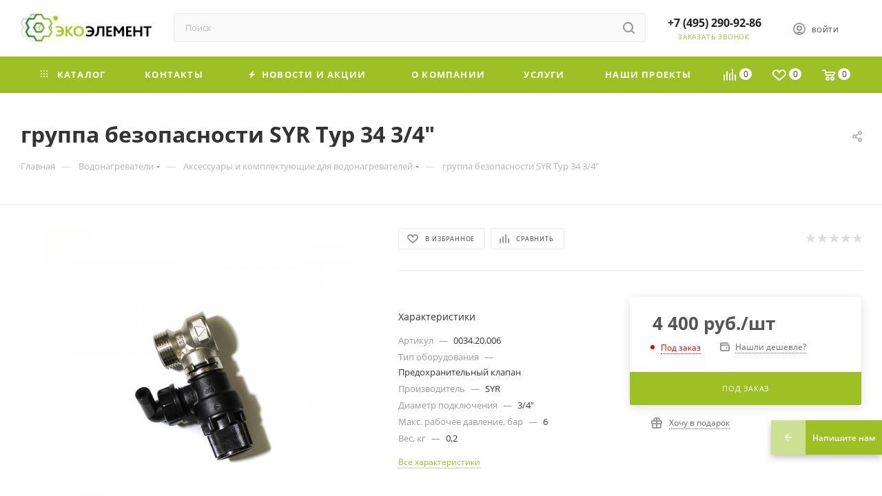

--- FILE ---
content_type: text/html; charset=UTF-8
request_url: https://eco-element.ru/product/gruppa-bezopasnosti-syr-typ-34-3-4/
body_size: 69932
content:
<!DOCTYPE html>
<html xmlns="http://www.w3.org/1999/xhtml" xml:lang="ru" lang="ru"  >
<head>
	<title>группа безопасности SYR Typ 34 3/4&quot; купить в Москве по цене  | Эко-Элемент</title>
	<meta name="viewport" content="initial-scale=1.0, width=device-width, maximum-scale=1" />
	<meta name="HandheldFriendly" content="true" />
	<meta name="yes" content="yes" />
	<meta name="apple-mobile-web-app-status-bar-style" content="black" />
	<meta name="SKYPE_TOOLBAR" content="SKYPE_TOOLBAR_PARSER_COMPATIBLE" />
	<meta http-equiv="Content-Type" content="text/html; charset=UTF-8" />
<meta name="keywords" content="группа безопасности SYR Typ 34 3/4&amp;quot; купить в Москве" />
<meta name="description" content="Купить группа безопасности SYR Typ 34 3/4&amp;quot; у официального дилера в интернет-магазине Эко-Элемент. ✅ Огромный каталог! ✅ Фирменная гарантия ✅ Консультируем: ☎ +7 (495) 290-92-86" />
<style>.bx-composite-btn {background: url(/bitrix/images/main/composite/sprite-1x.png) no-repeat right 0 #e94524;border-radius: 15px;color: #fff !important;display: inline-block;line-height: 30px;font-family: "Helvetica Neue", Helvetica, Arial, sans-serif !important;font-size: 12px !important;font-weight: bold !important;height: 31px !important;padding: 0 42px 0 17px !important;vertical-align: middle !important;text-decoration: none !important;}@media screen   and (min-device-width: 1200px)   and (max-device-width: 1600px)   and (-webkit-min-device-pixel-ratio: 2)  and (min-resolution: 192dpi) {.bx-composite-btn {background-image: url(/bitrix/images/main/composite/sprite-2x.png);background-size: 42px 124px;}}.bx-composite-btn-fixed {position: absolute;top: -45px;right: 15px;z-index: 10;}.bx-btn-white {background-position: right 0;color: #fff !important;}.bx-btn-black {background-position: right -31px;color: #000 !important;}.bx-btn-red {background-position: right -62px;color: #555 !important;}.bx-btn-grey {background-position: right -93px;color: #657b89 !important;}.bx-btn-border {border: 1px solid #d4d4d4;height: 29px !important;line-height: 29px !important;}.bx-composite-loading {display: block;width: 40px;height: 40px;background: url(/bitrix/images/main/composite/loading.gif);}</style>
<script data-skip-moving="true">(function(w, d) {var v = w.frameCacheVars = {"CACHE_MODE":"HTMLCACHE","banner":{"url":"https:\/\/www.1c-bitrix.ru\/composite\/","text":"Быстро с 1С-Битрикс","bgcolor":"#E94524","style":"white"},"storageBlocks":[],"dynamicBlocks":{"4i19eW":"68b329da9893","basketitems-component-block":"d41d8cd98f00","header-auth-block1":"d41d8cd98f00","mobile-basket-with-compare-block1":"d41d8cd98f00","header-auth-block2":"d41d8cd98f00","header-basket-with-compare-block1":"d41d8cd98f00","header-auth-block3":"d41d8cd98f00","header-basket-with-compare-block2":"d41d8cd98f00","header-basket-with-compare-block3":"d41d8cd98f00","header-auth-block4":"d41d8cd98f00","mobile-auth-block1":"d41d8cd98f00","mobile-basket-with-compare-block2":"d41d8cd98f00","dv_14039":"0b1eb43a87ec","qepX1R":"d41d8cd98f00","OhECjo":"d41d8cd98f00","6zLbbW":"2144f6e43fc4","KSBlai":"d41d8cd98f00","area":"d41d8cd98f00","des":"d41d8cd98f00","8gJilP":"d41d8cd98f00","basketitems-block":"d41d8cd98f00","bottom-panel-block":"d41d8cd98f00","uLvd6M":"1993478c4e40"},"AUTO_UPDATE":true,"AUTO_UPDATE_TTL":120,"version":2};var inv = false;if (v.AUTO_UPDATE === false){if (v.AUTO_UPDATE_TTL && v.AUTO_UPDATE_TTL > 0){var lm = Date.parse(d.lastModified);if (!isNaN(lm)){var td = new Date().getTime();if ((lm + v.AUTO_UPDATE_TTL * 1000) >= td){w.frameRequestStart = false;w.preventAutoUpdate = true;return;}inv = true;}}else{w.frameRequestStart = false;w.preventAutoUpdate = true;return;}}var r = w.XMLHttpRequest ? new XMLHttpRequest() : (w.ActiveXObject ? new w.ActiveXObject("Microsoft.XMLHTTP") : null);if (!r) { return; }w.frameRequestStart = true;var m = v.CACHE_MODE; var l = w.location; var x = new Date().getTime();var q = "?bxrand=" + x + (l.search.length > 0 ? "&" + l.search.substring(1) : "");var u = l.protocol + "//" + l.host + l.pathname + q;r.open("GET", u, true);r.setRequestHeader("BX-ACTION-TYPE", "get_dynamic");r.setRequestHeader("X-Bitrix-Composite", "get_dynamic");r.setRequestHeader("BX-CACHE-MODE", m);r.setRequestHeader("BX-CACHE-BLOCKS", v.dynamicBlocks ? JSON.stringify(v.dynamicBlocks) : "");if (inv){r.setRequestHeader("BX-INVALIDATE-CACHE", "Y");}try { r.setRequestHeader("BX-REF", d.referrer || "");} catch(e) {}if (m === "APPCACHE"){r.setRequestHeader("BX-APPCACHE-PARAMS", JSON.stringify(v.PARAMS));r.setRequestHeader("BX-APPCACHE-URL", v.PAGE_URL ? v.PAGE_URL : "");}r.onreadystatechange = function() {if (r.readyState != 4) { return; }var a = r.getResponseHeader("BX-RAND");var b = w.BX && w.BX.frameCache ? w.BX.frameCache : false;if (a != x || !((r.status >= 200 && r.status < 300) || r.status === 304 || r.status === 1223 || r.status === 0)){var f = {error:true, reason:a!=x?"bad_rand":"bad_status", url:u, xhr:r, status:r.status};if (w.BX && w.BX.ready && b){BX.ready(function() {setTimeout(function(){BX.onCustomEvent("onFrameDataRequestFail", [f]);}, 0);});}w.frameRequestFail = f;return;}if (b){b.onFrameDataReceived(r.responseText);if (!w.frameUpdateInvoked){b.update(false);}w.frameUpdateInvoked = true;}else{w.frameDataString = r.responseText;}};r.send();var p = w.performance;if (p && p.addEventListener && p.getEntries && p.setResourceTimingBufferSize){var e = 'resourcetimingbufferfull';var h = function() {if (w.BX && w.BX.frameCache && w.BX.frameCache.frameDataInserted){p.removeEventListener(e, h);}else {p.setResourceTimingBufferSize(p.getEntries().length + 50);}};p.addEventListener(e, h);}})(window, document);</script>

<link href="/bitrix/js/ui/design-tokens/dist/ui.design-tokens.css?171765695026358"  rel="stylesheet" />
<link href="/bitrix/js/ui/fonts/opensans/ui.font.opensans.css?16672058332555"  rel="stylesheet" />
<link href="/bitrix/js/main/popup/dist/main.popup.bundle.css?174176212729852"  rel="stylesheet" />
<link href="/bitrix/js/main/loader/dist/loader.bundle.css?16232497752425"  rel="stylesheet" />
<link href="/bitrix/js/main/core/css/core_viewer.css?174176210661330"  rel="stylesheet" />
<link href="/bitrix/js/ui/entity-selector/dist/entity-selector.bundle.css?174176214124655"  rel="stylesheet" />
<link href="/bitrix/js/ui/buttons/dist/ui.buttons.bundle.css?174176214537889"  rel="stylesheet" />
<link href="/bitrix/js/ui/cnt/ui.cnt.css?17417620845214"  rel="stylesheet" />
<link href="/bitrix/js/main/core/css/core_date.css?166720586710481"  rel="stylesheet" />
<link href="/bitrix/js/fileman/html_editor/html-editor.css?171765676966036"  rel="stylesheet" />
<link href="/bitrix/templates/aspro_max/components/bitrix/catalog/main/style.css?169218579062978"  rel="stylesheet" />
<link href="/bitrix/templates/aspro_max/components/bitrix/sale.gift.main.products/main/style.css?1692114221663"  rel="stylesheet" />
<link href="/bitrix/templates/aspro_max/vendor/css/carousel/swiper/swiper-bundle.min.css?172658424916513"  rel="stylesheet" />
<link href="/bitrix/templates/aspro_max/css/slider.swiper.min.css?16921857752186"  rel="stylesheet" />
<link href="/bitrix/templates/aspro_max/css/main_slider.min.css?169218577527739"  rel="stylesheet" />
<link href="/bitrix/templates/aspro_max/vendor/css/carousel/owl/owl.carousel.min.css?16921142203351"  rel="stylesheet" />
<link href="/bitrix/templates/aspro_max/vendor/css/carousel/owl/owl.theme.default.min.css?16921142201013"  rel="stylesheet" />
<link href="/bitrix/templates/aspro_max/css/detail-gallery.css?16921857481118"  rel="stylesheet" />
<link href="/bitrix/templates/aspro_max/css/bonus-system.min.css?16921857601535"  rel="stylesheet" />
<link href="/bitrix/templates/aspro_max/css/jquery.fancybox.min.css?169218572513062"  rel="stylesheet" />
<link href="/bitrix/templates/aspro_max/css/animation/animation_ext.css?16921142214934"  rel="stylesheet" />
<link href="/bitrix/templates/aspro_max/components/bitrix/iblock.vote/element_rating/style.css?1692114221346"  rel="stylesheet" />
<link href="/bitrix/components/bitrix/main.post.form/templates/.default/style.css?174176213330089"  rel="stylesheet" />
<link href="/bitrix/panel/main/popup.css?168112722322696"  rel="stylesheet" />
<link href="/bitrix/templates/aspro_max/fonts/font-awesome-4.7.0/css/font-awesome.css?172658423837435"  data-template-style="true"  rel="stylesheet" />
<link href="/bitrix/templates/aspro_max/css/fonts/open-sans/css/open-sans.min.css?16921856814518"  data-template-style="true"  rel="stylesheet" />
<link href="/bitrix/templates/aspro_max/css/blocks/dark-light-theme.css?16921856902648"  data-template-style="true"  rel="stylesheet" />
<link href="/bitrix/templates/aspro_max/css/colored.css?16921857794022"  data-template-style="true"  rel="stylesheet" />
<link href="/bitrix/templates/aspro_max/vendor/css/bootstrap.css?1692114220114216"  data-template-style="true"  rel="stylesheet" />
<link href="/bitrix/templates/aspro_max/css/styles.css?1692185790202535"  data-template-style="true"  rel="stylesheet" />
<link href="/bitrix/templates/aspro_max/css/blocks/blocks.css?169218579023507"  data-template-style="true"  rel="stylesheet" />
<link href="/bitrix/templates/aspro_max/css/blocks/common.blocks/counter-state/counter-state.css?1692185790490"  data-template-style="true"  rel="stylesheet" />
<link href="/bitrix/templates/aspro_max/css/menu.css?169218578789131"  data-template-style="true"  rel="stylesheet" />
<link href="/bitrix/templates/aspro_max/css/catalog.css?169218577516771"  data-template-style="true"  rel="stylesheet" />
<link href="/bitrix/templates/aspro_max/vendor/css/ripple.css?1692114220854"  data-template-style="true"  rel="stylesheet" />
<link href="/bitrix/templates/aspro_max/css/stores.css?169218576410361"  data-template-style="true"  rel="stylesheet" />
<link href="/bitrix/templates/aspro_max/css/yandex_map.css?16921142217688"  data-template-style="true"  rel="stylesheet" />
<link href="/bitrix/templates/aspro_max/css/header_fixed.css?169218576013592"  data-template-style="true"  rel="stylesheet" />
<link href="/bitrix/templates/aspro_max/ajax/ajax.css?1692114221326"  data-template-style="true"  rel="stylesheet" />
<link href="/bitrix/templates/aspro_max/css/searchtitle.css?169218578711981"  data-template-style="true"  rel="stylesheet" />
<link href="/bitrix/templates/aspro_max/css/blocks/line-block.min.css?16921857424730"  data-template-style="true"  rel="stylesheet" />
<link href="/bitrix/templates/aspro_max/components/bitrix/menu/top/style.css?1692185742204"  data-template-style="true"  rel="stylesheet" />
<link href="/bitrix/templates/aspro_max/css/mega_menu.css?16921857871653"  data-template-style="true"  rel="stylesheet" />
<link href="/bitrix/templates/aspro_max/components/bitrix/breadcrumb/main/style.css?16921857702354"  data-template-style="true"  rel="stylesheet" />
<link href="/bitrix/templates/aspro_max/css/footer.css?169218576437004"  data-template-style="true"  rel="stylesheet" />
<link href="/bitrix/components/aspro/marketing.popup.max/templates/.default/style.css?16921856786229"  data-template-style="true"  rel="stylesheet" />
<link href="/local/components/kodiji/custom.widget/templates/.default/style.css?16941654995071"  data-template-style="true"  rel="stylesheet" />
<link href="/bitrix/templates/aspro_max/styles.css?169218576421781"  data-template-style="true"  rel="stylesheet" />
<link href="/bitrix/templates/aspro_max/template_styles.css?1692185790487229"  data-template-style="true"  rel="stylesheet" />
<link href="/bitrix/templates/aspro_max/css/header.css?169218578736296"  data-template-style="true"  rel="stylesheet" />
<link href="/bitrix/templates/aspro_max/css/media.css?1692185790199478"  data-template-style="true"  rel="stylesheet" />
<link href="/bitrix/templates/aspro_max/css/h1-bold.css?1692185694466"  data-template-style="true"  rel="stylesheet" />
<link href="/bitrix/templates/aspro_max/themes/custom_s1/theme.css?175731906154991"  data-template-style="true"  rel="stylesheet" />
<link href="/bitrix/templates/aspro_max/css/widths/width-2.css?16921857645066"  data-template-style="true"  rel="stylesheet" />
<link href="/bitrix/templates/aspro_max/css/fonts/font-1.css?16921142214816"  data-template-style="true"  rel="stylesheet" />
<link href="/bitrix/templates/aspro_max/css/custom.css?1687524916389"  data-template-style="true"  rel="stylesheet" />
<script>if(!window.BX)window.BX={};if(!window.BX.message)window.BX.message=function(mess){if(typeof mess==='object'){for(let i in mess) {BX.message[i]=mess[i];} return true;}};</script>
<script>(window.BX||top.BX).message({"JS_CORE_LOADING":"Загрузка...","JS_CORE_NO_DATA":"- Нет данных -","JS_CORE_WINDOW_CLOSE":"Закрыть","JS_CORE_WINDOW_EXPAND":"Развернуть","JS_CORE_WINDOW_NARROW":"Свернуть в окно","JS_CORE_WINDOW_SAVE":"Сохранить","JS_CORE_WINDOW_CANCEL":"Отменить","JS_CORE_WINDOW_CONTINUE":"Продолжить","JS_CORE_H":"ч","JS_CORE_M":"м","JS_CORE_S":"с","JSADM_AI_HIDE_EXTRA":"Скрыть лишние","JSADM_AI_ALL_NOTIF":"Показать все","JSADM_AUTH_REQ":"Требуется авторизация!","JS_CORE_WINDOW_AUTH":"Войти","JS_CORE_IMAGE_FULL":"Полный размер"});</script>
<script src="/bitrix/js/main/core/core.js?1741762135498479"></script>
<script>BX.Runtime.registerExtension({"name":"main.core","namespace":"BX","loaded":true});</script>
<script>BX.setJSList(["\/bitrix\/js\/main\/core\/core_ajax.js","\/bitrix\/js\/main\/core\/core_promise.js","\/bitrix\/js\/main\/polyfill\/promise\/js\/promise.js","\/bitrix\/js\/main\/loadext\/loadext.js","\/bitrix\/js\/main\/loadext\/extension.js","\/bitrix\/js\/main\/polyfill\/promise\/js\/promise.js","\/bitrix\/js\/main\/polyfill\/find\/js\/find.js","\/bitrix\/js\/main\/polyfill\/includes\/js\/includes.js","\/bitrix\/js\/main\/polyfill\/matches\/js\/matches.js","\/bitrix\/js\/ui\/polyfill\/closest\/js\/closest.js","\/bitrix\/js\/main\/polyfill\/fill\/main.polyfill.fill.js","\/bitrix\/js\/main\/polyfill\/find\/js\/find.js","\/bitrix\/js\/main\/polyfill\/matches\/js\/matches.js","\/bitrix\/js\/main\/polyfill\/core\/dist\/polyfill.bundle.js","\/bitrix\/js\/main\/core\/core.js","\/bitrix\/js\/main\/polyfill\/intersectionobserver\/js\/intersectionobserver.js","\/bitrix\/js\/main\/lazyload\/dist\/lazyload.bundle.js","\/bitrix\/js\/main\/polyfill\/core\/dist\/polyfill.bundle.js","\/bitrix\/js\/main\/parambag\/dist\/parambag.bundle.js"]);
</script>
<script>BX.Runtime.registerExtension({"name":"ui.dexie","namespace":"BX.Dexie3","loaded":true});</script>
<script>BX.Runtime.registerExtension({"name":"ls","namespace":"window","loaded":true});</script>
<script>BX.Runtime.registerExtension({"name":"fx","namespace":"window","loaded":true});</script>
<script>BX.Runtime.registerExtension({"name":"fc","namespace":"window","loaded":true});</script>
<script>BX.Runtime.registerExtension({"name":"pull.protobuf","namespace":"BX","loaded":true});</script>
<script>BX.Runtime.registerExtension({"name":"rest.client","namespace":"window","loaded":true});</script>
<script>(window.BX||top.BX).message({"pull_server_enabled":"Y","pull_config_timestamp":1652427784,"shared_worker_allowed":"Y","pull_guest_mode":"N","pull_guest_user_id":0,"pull_worker_mtime":1741762057});(window.BX||top.BX).message({"PULL_OLD_REVISION":"Для продолжения корректной работы с сайтом необходимо перезагрузить страницу."});</script>
<script>BX.Runtime.registerExtension({"name":"pull.client","namespace":"BX","loaded":true});</script>
<script>BX.Runtime.registerExtension({"name":"pull","namespace":"window","loaded":true});</script>
<script>BX.Runtime.registerExtension({"name":"aspro_bootstrap","namespace":"window","loaded":true});</script>
<script>(window.BX||top.BX).message({"CT_BST_SEARCH_BUTTON2":"Найти","SEARCH_IN_SITE_FULL":"По всему сайту","SEARCH_IN_SITE":"Везде","SEARCH_IN_CATALOG_FULL":"По каталогу","SEARCH_IN_CATALOG":"Каталог"});</script>
<script>BX.Runtime.registerExtension({"name":"aspro_searchtitle","namespace":"window","loaded":true});</script>
<script>BX.Runtime.registerExtension({"name":"aspro_line_block","namespace":"window","loaded":true});</script>
<script>BX.Runtime.registerExtension({"name":"aspro_mega_menu","namespace":"window","loaded":true});</script>
<script>BX.Runtime.registerExtension({"name":"ui.design-tokens","namespace":"window","loaded":true});</script>
<script>BX.Runtime.registerExtension({"name":"ui.fonts.opensans","namespace":"window","loaded":true});</script>
<script>BX.Runtime.registerExtension({"name":"main.popup","namespace":"BX.Main","loaded":true});</script>
<script>BX.Runtime.registerExtension({"name":"popup","namespace":"window","loaded":true});</script>
<script>BX.Runtime.registerExtension({"name":"main.loader","namespace":"BX","loaded":true});</script>
<script>BX.Runtime.registerExtension({"name":"loader","namespace":"window","loaded":true});</script>
<script>(window.BX||top.BX).message({"DISK_MYOFFICE":false});(window.BX||top.BX).message({"JS_CORE_VIEWER_DOWNLOAD":"Скачать","JS_CORE_VIEWER_EDIT":"Редактировать","JS_CORE_VIEWER_DESCR_AUTHOR":"Автор","JS_CORE_VIEWER_DESCR_LAST_MODIFY":"Последние изменения","JS_CORE_VIEWER_TOO_BIG_FOR_VIEW":"Файл слишком большой для просмотра","JS_CORE_VIEWER_OPEN_WITH_GVIEWER":"Открыть файл в Google Viewer","JS_CORE_VIEWER_IFRAME_DESCR_ERROR":"К сожалению, не удалось открыть документ.","JS_CORE_VIEWER_IFRAME_PROCESS_SAVE_DOC":"Сохранение документа","JS_CORE_VIEWER_IFRAME_UPLOAD_DOC_TO_GOOGLE":"Загрузка документа","JS_CORE_VIEWER_IFRAME_CONVERT_ACCEPT":"Конвертировать","JS_CORE_VIEWER_IFRAME_CONVERT_DECLINE":"Отменить","JS_CORE_VIEWER_IFRAME_CONVERT_TO_NEW_FORMAT":"Документ будет сконвертирован в docx, xls, pptx, так как имеет старый формат.","JS_CORE_VIEWER_IFRAME_DESCR_SAVE_DOC":"Сохранить документ?","JS_CORE_VIEWER_IFRAME_SAVE_DOC":"Сохранить","JS_CORE_VIEWER_IFRAME_DISCARD_DOC":"Отменить изменения","JS_CORE_VIEWER_IFRAME_CHOICE_SERVICE_EDIT":"Редактировать с помощью","JS_CORE_VIEWER_IFRAME_SET_DEFAULT_SERVICE_EDIT":"Использовать для всех файлов","JS_CORE_VIEWER_IFRAME_CHOICE_SERVICE_EDIT_ACCEPT":"Применить","JS_CORE_VIEWER_IFRAME_CHOICE_SERVICE_EDIT_DECLINE":"Отменить","JS_CORE_VIEWER_IFRAME_UPLOAD_NEW_VERSION_IN_COMMENT":"Загрузил новую версию файла","JS_CORE_VIEWER_SERVICE_GOOGLE_DRIVE":"Google Docs","JS_CORE_VIEWER_SERVICE_SKYDRIVE":"MS Office Online","JS_CORE_VIEWER_IFRAME_CANCEL":"Отмена","JS_CORE_VIEWER_IFRAME_DESCR_SAVE_DOC_F":"В одном из окон вы редактируете данный документ. Если вы завершили работу над документом, нажмите \u0022#SAVE_DOC#\u0022, чтобы загрузить измененный файл на портал.","JS_CORE_VIEWER_SAVE":"Сохранить","JS_CORE_VIEWER_EDIT_IN_SERVICE":"Редактировать в #SERVICE#","JS_CORE_VIEWER_NOW_EDITING_IN_SERVICE":"Редактирование в #SERVICE#","JS_CORE_VIEWER_SAVE_TO_OWN_FILES_MSGVER_1":"Сохранить на Битрикс24.Диск","JS_CORE_VIEWER_DOWNLOAD_TO_PC":"Скачать на локальный компьютер","JS_CORE_VIEWER_GO_TO_FILE":"Перейти к файлу","JS_CORE_VIEWER_DESCR_SAVE_FILE_TO_OWN_FILES":"Файл #NAME# успешно сохранен\u003Cbr\u003Eв папку \u0022Файлы\\Сохраненные\u0022","JS_CORE_VIEWER_DESCR_PROCESS_SAVE_FILE_TO_OWN_FILES":"Файл #NAME# сохраняется\u003Cbr\u003Eна ваш \u0022Битрикс24.Диск\u0022","JS_CORE_VIEWER_HISTORY_ELEMENT":"История","JS_CORE_VIEWER_VIEW_ELEMENT":"Просмотреть","JS_CORE_VIEWER_THROUGH_VERSION":"Версия #NUMBER#","JS_CORE_VIEWER_THROUGH_LAST_VERSION":"Последняя версия","JS_CORE_VIEWER_DISABLE_EDIT_BY_PERM":"Автор не разрешил вам редактировать этот документ","JS_CORE_VIEWER_IFRAME_UPLOAD_NEW_VERSION_IN_COMMENT_F":"Загрузила новую версию файла","JS_CORE_VIEWER_IFRAME_UPLOAD_NEW_VERSION_IN_COMMENT_M":"Загрузил новую версию файла","JS_CORE_VIEWER_IFRAME_CONVERT_TO_NEW_FORMAT_EX":"Документ будет сконвертирован в формат #NEW_FORMAT#, так как текущий формат #OLD_FORMAT# является устаревшим.","JS_CORE_VIEWER_CONVERT_TITLE":"Конвертировать в #NEW_FORMAT#?","JS_CORE_VIEWER_CREATE_IN_SERVICE":"Создать с помощью #SERVICE#","JS_CORE_VIEWER_NOW_CREATING_IN_SERVICE":"Создание документа в #SERVICE#","JS_CORE_VIEWER_SAVE_AS":"Сохранить как","JS_CORE_VIEWER_CREATE_DESCR_SAVE_DOC_F":"В одном из окон вы создаете новый документ. Если вы завершили работу над документом, нажмите \u0022#SAVE_AS_DOC#\u0022, чтобы перейти к добавлению документа на портал.","JS_CORE_VIEWER_NOW_DOWNLOAD_FROM_SERVICE":"Загрузка документа из #SERVICE#","JS_CORE_VIEWER_EDIT_IN_LOCAL_SERVICE":"Редактировать на моём компьютере","JS_CORE_VIEWER_EDIT_IN_LOCAL_SERVICE_SHORT":"Редактировать на #SERVICE#","JS_CORE_VIEWER_SERVICE_LOCAL":"моём компьютере","JS_CORE_VIEWER_DOWNLOAD_B24_DESKTOP":"Скачать","JS_CORE_VIEWER_SERVICE_LOCAL_INSTALL_DESKTOP_MSGVER_1":"Для эффективного редактирования документов на компьютере, установите десктоп приложение и подключите Битрикс24.Диск","JS_CORE_VIEWER_SHOW_FILE_DIALOG_OAUTH_NOTICE":"Для просмотра файла, пожалуйста, авторизуйтесь в своем аккаунте \u003Ca id=\u0022bx-js-disk-run-oauth-modal\u0022 href=\u0022#\u0022\u003E#SERVICE#\u003C\/a\u003E.","JS_CORE_VIEWER_SERVICE_OFFICE365":"Office365","JS_CORE_VIEWER_DOCUMENT_IS_LOCKED_BY":"Документ заблокирован на редактирование","JS_CORE_VIEWER_SERVICE_MYOFFICE":"МойОфис","JS_CORE_VIEWER_OPEN_PDF_PREVIEW":"Просмотреть pdf-версию файла","JS_CORE_VIEWER_AJAX_ACCESS_DENIED":"Не хватает прав для просмотра файла. Попробуйте обновить страницу.","JS_CORE_VIEWER_AJAX_CONNECTION_FAILED":"При попытке открыть файл возникла ошибка. Пожалуйста, попробуйте позже.","JS_CORE_VIEWER_AJAX_OPEN_NEW_TAB":"Открыть в новом окне","JS_CORE_VIEWER_AJAX_PRINT":"Распечатать","JS_CORE_VIEWER_TRANSFORMATION_IN_PROCESS":"Документ сохранён. Мы готовим его к показу.","JS_CORE_VIEWER_IFRAME_ERROR_TITLE":"Не удалось открыть документ","JS_CORE_VIEWER_DOWNLOAD_B24_DESKTOP_FULL":"Скачать приложение","JS_CORE_VIEWER_DOWNLOAD_DOCUMENT":"Скачать документ","JS_CORE_VIEWER_IFRAME_ERROR_COULD_NOT_VIEW":"К сожалению, не удалось просмотреть документ.","JS_CORE_VIEWER_ACTIONPANEL_MORE":"Ещё"});</script>
<script>BX.Runtime.registerExtension({"name":"viewer","namespace":"window","loaded":true});</script>
<script>(window.BX||top.BX).message({"UI_TAG_SELECTOR_SEARCH_PLACEHOLDER":"поиск","UI_TAG_SELECTOR_ADD_BUTTON_CAPTION":"Добавить","UI_TAG_SELECTOR_ADD_BUTTON_CAPTION_MORE":"Добавить еще","UI_TAG_SELECTOR_ADD_BUTTON_CAPTION_SINGLE":"Изменить","UI_TAG_SELECTOR_CREATE_BUTTON_CAPTION":"Создать","UI_SELECTOR_SEARCH_LOADER_TEXT":"Идет поиск дополнительных результатов...","UI_SELECTOR_SEARCH_TAB_TITLE":"Поиск","UI_SELECTOR_SEARCH_STUB_TITLE":"Нет совпадений","UI_SELECTOR_SEARCH_STUB_SUBTITLE_MSGVER_1":"Попробуйте изменить условия поиска","UI_SELECTOR_RECENT_TAB_TITLE":"Последние","UI_SELECTOR_ITEM_LINK_TITLE":"подробнее","UI_SELECTOR_TAB_STUB_TITLE":"В категории \u0026laquo;#TAB_TITLE#\u0026raquo; ничего не найдено","UI_SELECTOR_CREATE_ITEM_LABEL":"Создать:"});</script>
<script type="extension/settings" data-extension="ui.entity-selector">{"extensions":["catalog.entity-selector","highloadblock.entity-selector","landing.entity-selector","seo.entity-selector"]}</script>
<script type="extension/settings" data-extension="catalog.entity-selector">{"entities":[{"id":"product","options":{"dynamicLoad":true,"dynamicSearch":true,"searchFields":[{"name":"supertitle","type":"string","system":true},{"name":"SEARCH_PROPERTIES","type":"string"},{"name":"PREVIEW_TEXT","type":"string"},{"name":"DETAIL_TEXT","type":"string"},{"name":"PARENT_NAME","type":"string"},{"name":"PARENT_SEARCH_PROPERTIES","type":"string"},{"name":"PARENT_PREVIEW_TEXT","type":"string"},{"name":"PARENT_DETAIL_TEXT","type":"string"}],"itemOptions":{"default":{"avatar":"\/bitrix\/js\/catalog\/entity-selector\/src\/images\/product.svg","captionOptions":{"fitContent":true,"maxWidth":150}}}}},{"id":"product_variation","options":{"dynamicLoad":false,"dynamicSearch":true,"searchFields":[{"name":"supertitle","type":"string","system":true},{"name":"SEARCH_PROPERTIES","type":"string"},{"name":"PREVIEW_TEXT","type":"string"},{"name":"DETAIL_TEXT","type":"string"},{"name":"PARENT_NAME","type":"string"},{"name":"PARENT_SEARCH_PROPERTIES","type":"string"},{"name":"PARENT_PREVIEW_TEXT","type":"string"},{"name":"PARENT_DETAIL_TEXT","type":"string"}],"itemOptions":{"default":{"avatar":"\/bitrix\/js\/catalog\/entity-selector\/src\/images\/product.svg","captionOptions":{"fitContent":true,"maxWidth":150}}}}},{"id":"variation","options":{"dynamicLoad":true,"dynamicSearch":true,"searchFields":[{"name":"supertitle","type":"string","system":true},{"name":"SEARCH_PROPERTIES","type":"string"},{"name":"PREVIEW_TEXT","type":"string"},{"name":"DETAIL_TEXT","type":"string"},{"name":"PARENT_NAME","type":"string"},{"name":"PARENT_SEARCH_PROPERTIES","type":"string"},{"name":"PARENT_PREVIEW_TEXT","type":"string"},{"name":"PARENT_DETAIL_TEXT","type":"string"}],"itemOptions":{"default":{"avatar":"\/bitrix\/js\/catalog\/entity-selector\/src\/images\/product.svg","captionOptions":{"fitContent":true,"maxWidth":150}}}}},{"id":"store","options":{"itemOptions":{"default":{"avatar":"\/bitrix\/js\/catalog\/entity-selector\/src\/images\/store.svg"}}}},{"id":"dynamic","options":{"itemOptions":{"default":{"avatar":"\/bitrix\/js\/catalog\/entity-selector\/src\/images\/dynamic.svg"}}}},{"id":"agent-contractor-product-variation","options":{"dynamicLoad":true,"dynamicSearch":true,"searchFields":[{"name":"supertitle","type":"string","system":true},{"name":"SEARCH_PROPERTIES","type":"string"},{"name":"PREVIEW_TEXT","type":"string"},{"name":"DETAIL_TEXT","type":"string"},{"name":"PARENT_NAME","type":"string"},{"name":"PARENT_SEARCH_PROPERTIES","type":"string"},{"name":"PARENT_PREVIEW_TEXT","type":"string"},{"name":"PARENT_DETAIL_TEXT","type":"string"}],"itemOptions":{"default":{"avatar":"\/bitrix\/js\/catalog\/entity-selector\/src\/images\/product.svg","captionOptions":{"fitContent":true,"maxWidth":150}}}}},{"id":"agent-contractor-section","options":{"dynamicLoad":true,"dynamicSearch":true,"searchFields":[{"name":"supertitle","type":"string","system":true},{"name":"SEARCH_PROPERTIES","type":"string"},{"name":"PREVIEW_TEXT","type":"string"},{"name":"DETAIL_TEXT","type":"string"},{"name":"PARENT_NAME","type":"string"},{"name":"PARENT_SEARCH_PROPERTIES","type":"string"},{"name":"PARENT_PREVIEW_TEXT","type":"string"},{"name":"PARENT_DETAIL_TEXT","type":"string"}],"itemOptions":{"default":{"avatar":"\/bitrix\/js\/catalog\/entity-selector\/src\/images\/product.svg","captionOptions":{"fitContent":true,"maxWidth":150}}},"tagOptions":{"default":{"textColor":"#535c69","bgColor":"#d2f95f"}}}}]}</script>
<script>BX.Runtime.registerExtension({"name":"catalog.entity-selector","namespace":"window","loaded":true});</script>
<script type="extension/settings" data-extension="highloadblock.entity-selector">{"entities":[{"id":"highloadblock-element","options":{"dynamicLoad":true,"dynamicSearch":true}}]}</script>
<script>BX.Runtime.registerExtension({"name":"highloadblock.entity-selector","namespace":"window","loaded":true});</script>
<script type="extension/settings" data-extension="landing.entity-selector">{"entities":[{"id":"landing","options":{"itemOptions":{"default":{"avatarOptions":{"bgSize":"cover"}},"folder":{"avatar":"\/bitrix\/js\/landing\/entity-selector\/src\/images\/icon-folder.svg"}},"dynamicLoad":true,"dynamicSearch":true}}]}</script>
<script>BX.Runtime.registerExtension({"name":"landing.entity-selector","namespace":"window","loaded":true});</script>
<script>BX.Runtime.registerExtension({"name":"ui.entity-selector","namespace":"BX.UI.EntitySelector","loaded":true});</script>
<script>(window.BX||top.BX).message({"UI_BUTTONS_SAVE_BTN_TEXT":"Сохранить","UI_BUTTONS_CREATE_BTN_TEXT":"Создать","UI_BUTTONS_ADD_BTN_TEXT":"Добавить","UI_BUTTONS_SEND_BTN_TEXT":"Отправить","UI_BUTTONS_CANCEL_BTN_TEXT":"Отменить","UI_BUTTONS_CLOSE_BTN_TEXT":"Закрыть","UI_BUTTONS_APPLY_BTN_TEXT":"Применить"});</script>
<script>BX.Runtime.registerExtension({"name":"ui.buttons","namespace":"BX.UI","loaded":true});</script>
<script>BX.Runtime.registerExtension({"name":"ui.cnt","namespace":"BX.UI","loaded":true});</script>
<script>BX.Runtime.registerExtension({"name":"main.pageobject","namespace":"window","loaded":true});</script>
<script>(window.BX||top.BX).message({"JS_CORE_LOADING":"Загрузка...","JS_CORE_NO_DATA":"- Нет данных -","JS_CORE_WINDOW_CLOSE":"Закрыть","JS_CORE_WINDOW_EXPAND":"Развернуть","JS_CORE_WINDOW_NARROW":"Свернуть в окно","JS_CORE_WINDOW_SAVE":"Сохранить","JS_CORE_WINDOW_CANCEL":"Отменить","JS_CORE_WINDOW_CONTINUE":"Продолжить","JS_CORE_H":"ч","JS_CORE_M":"м","JS_CORE_S":"с","JSADM_AI_HIDE_EXTRA":"Скрыть лишние","JSADM_AI_ALL_NOTIF":"Показать все","JSADM_AUTH_REQ":"Требуется авторизация!","JS_CORE_WINDOW_AUTH":"Войти","JS_CORE_IMAGE_FULL":"Полный размер"});</script>
<script>BX.Runtime.registerExtension({"name":"window","namespace":"window","loaded":true});</script>
<script>(window.BX||top.BX).message({"AMPM_MODE":false});(window.BX||top.BX).message({"MONTH_1":"Январь","MONTH_2":"Февраль","MONTH_3":"Март","MONTH_4":"Апрель","MONTH_5":"Май","MONTH_6":"Июнь","MONTH_7":"Июль","MONTH_8":"Август","MONTH_9":"Сентябрь","MONTH_10":"Октябрь","MONTH_11":"Ноябрь","MONTH_12":"Декабрь","MONTH_1_S":"января","MONTH_2_S":"февраля","MONTH_3_S":"марта","MONTH_4_S":"апреля","MONTH_5_S":"мая","MONTH_6_S":"июня","MONTH_7_S":"июля","MONTH_8_S":"августа","MONTH_9_S":"сентября","MONTH_10_S":"октября","MONTH_11_S":"ноября","MONTH_12_S":"декабря","MON_1":"янв","MON_2":"фев","MON_3":"мар","MON_4":"апр","MON_5":"мая","MON_6":"июн","MON_7":"июл","MON_8":"авг","MON_9":"сен","MON_10":"окт","MON_11":"ноя","MON_12":"дек","DAY_OF_WEEK_0":"Воскресенье","DAY_OF_WEEK_1":"Понедельник","DAY_OF_WEEK_2":"Вторник","DAY_OF_WEEK_3":"Среда","DAY_OF_WEEK_4":"Четверг","DAY_OF_WEEK_5":"Пятница","DAY_OF_WEEK_6":"Суббота","DOW_0":"Вс","DOW_1":"Пн","DOW_2":"Вт","DOW_3":"Ср","DOW_4":"Чт","DOW_5":"Пт","DOW_6":"Сб","FD_SECOND_AGO_0":"#VALUE# секунд назад","FD_SECOND_AGO_1":"#VALUE# секунду назад","FD_SECOND_AGO_10_20":"#VALUE# секунд назад","FD_SECOND_AGO_MOD_1":"#VALUE# секунду назад","FD_SECOND_AGO_MOD_2_4":"#VALUE# секунды назад","FD_SECOND_AGO_MOD_OTHER":"#VALUE# секунд назад","FD_SECOND_DIFF_0":"#VALUE# секунд","FD_SECOND_DIFF_1":"#VALUE# секунда","FD_SECOND_DIFF_10_20":"#VALUE# секунд","FD_SECOND_DIFF_MOD_1":"#VALUE# секунда","FD_SECOND_DIFF_MOD_2_4":"#VALUE# секунды","FD_SECOND_DIFF_MOD_OTHER":"#VALUE# секунд","FD_SECOND_SHORT":"#VALUE#с","FD_MINUTE_AGO_0":"#VALUE# минут назад","FD_MINUTE_AGO_1":"#VALUE# минуту назад","FD_MINUTE_AGO_10_20":"#VALUE# минут назад","FD_MINUTE_AGO_MOD_1":"#VALUE# минуту назад","FD_MINUTE_AGO_MOD_2_4":"#VALUE# минуты назад","FD_MINUTE_AGO_MOD_OTHER":"#VALUE# минут назад","FD_MINUTE_DIFF_0":"#VALUE# минут","FD_MINUTE_DIFF_1":"#VALUE# минута","FD_MINUTE_DIFF_10_20":"#VALUE# минут","FD_MINUTE_DIFF_MOD_1":"#VALUE# минута","FD_MINUTE_DIFF_MOD_2_4":"#VALUE# минуты","FD_MINUTE_DIFF_MOD_OTHER":"#VALUE# минут","FD_MINUTE_0":"#VALUE# минут","FD_MINUTE_1":"#VALUE# минуту","FD_MINUTE_10_20":"#VALUE# минут","FD_MINUTE_MOD_1":"#VALUE# минуту","FD_MINUTE_MOD_2_4":"#VALUE# минуты","FD_MINUTE_MOD_OTHER":"#VALUE# минут","FD_MINUTE_SHORT":"#VALUE#мин","FD_HOUR_AGO_0":"#VALUE# часов назад","FD_HOUR_AGO_1":"#VALUE# час назад","FD_HOUR_AGO_10_20":"#VALUE# часов назад","FD_HOUR_AGO_MOD_1":"#VALUE# час назад","FD_HOUR_AGO_MOD_2_4":"#VALUE# часа назад","FD_HOUR_AGO_MOD_OTHER":"#VALUE# часов назад","FD_HOUR_DIFF_0":"#VALUE# часов","FD_HOUR_DIFF_1":"#VALUE# час","FD_HOUR_DIFF_10_20":"#VALUE# часов","FD_HOUR_DIFF_MOD_1":"#VALUE# час","FD_HOUR_DIFF_MOD_2_4":"#VALUE# часа","FD_HOUR_DIFF_MOD_OTHER":"#VALUE# часов","FD_HOUR_SHORT":"#VALUE#ч","FD_YESTERDAY":"вчера","FD_TODAY":"сегодня","FD_TOMORROW":"завтра","FD_DAY_AGO_0":"#VALUE# дней назад","FD_DAY_AGO_1":"#VALUE# день назад","FD_DAY_AGO_10_20":"#VALUE# дней назад","FD_DAY_AGO_MOD_1":"#VALUE# день назад","FD_DAY_AGO_MOD_2_4":"#VALUE# дня назад","FD_DAY_AGO_MOD_OTHER":"#VALUE# дней назад","FD_DAY_DIFF_0":"#VALUE# дней","FD_DAY_DIFF_1":"#VALUE# день","FD_DAY_DIFF_10_20":"#VALUE# дней","FD_DAY_DIFF_MOD_1":"#VALUE# день","FD_DAY_DIFF_MOD_2_4":"#VALUE# дня","FD_DAY_DIFF_MOD_OTHER":"#VALUE# дней","FD_DAY_AT_TIME":"#DAY# в #TIME#","FD_DAY_SHORT":"#VALUE#д","FD_MONTH_AGO_0":"#VALUE# месяцев назад","FD_MONTH_AGO_1":"#VALUE# месяц назад","FD_MONTH_AGO_10_20":"#VALUE# месяцев назад","FD_MONTH_AGO_MOD_1":"#VALUE# месяц назад","FD_MONTH_AGO_MOD_2_4":"#VALUE# месяца назад","FD_MONTH_AGO_MOD_OTHER":"#VALUE# месяцев назад","FD_MONTH_DIFF_0":"#VALUE# месяцев","FD_MONTH_DIFF_1":"#VALUE# месяц","FD_MONTH_DIFF_10_20":"#VALUE# месяцев","FD_MONTH_DIFF_MOD_1":"#VALUE# месяц","FD_MONTH_DIFF_MOD_2_4":"#VALUE# месяца","FD_MONTH_DIFF_MOD_OTHER":"#VALUE# месяцев","FD_MONTH_SHORT":"#VALUE#мес","FD_YEARS_AGO_0":"#VALUE# лет назад","FD_YEARS_AGO_1":"#VALUE# год назад","FD_YEARS_AGO_10_20":"#VALUE# лет назад","FD_YEARS_AGO_MOD_1":"#VALUE# год назад","FD_YEARS_AGO_MOD_2_4":"#VALUE# года назад","FD_YEARS_AGO_MOD_OTHER":"#VALUE# лет назад","FD_YEARS_DIFF_0":"#VALUE# лет","FD_YEARS_DIFF_1":"#VALUE# год","FD_YEARS_DIFF_10_20":"#VALUE# лет","FD_YEARS_DIFF_MOD_1":"#VALUE# год","FD_YEARS_DIFF_MOD_2_4":"#VALUE# года","FD_YEARS_DIFF_MOD_OTHER":"#VALUE# лет","FD_YEARS_SHORT_0":"#VALUE#л","FD_YEARS_SHORT_1":"#VALUE#г","FD_YEARS_SHORT_10_20":"#VALUE#л","FD_YEARS_SHORT_MOD_1":"#VALUE#г","FD_YEARS_SHORT_MOD_2_4":"#VALUE#г","FD_YEARS_SHORT_MOD_OTHER":"#VALUE#л","CAL_BUTTON":"Выбрать","CAL_TIME_SET":"Установить время","CAL_TIME":"Время","FD_LAST_SEEN_TOMORROW":"завтра в #TIME#","FD_LAST_SEEN_NOW":"только что","FD_LAST_SEEN_TODAY":"сегодня в #TIME#","FD_LAST_SEEN_YESTERDAY":"вчера в #TIME#","FD_LAST_SEEN_MORE_YEAR":"более года назад","FD_UNIT_ORDER":"Y m d H i s","FD_SEPARATOR":"\u0026#32;","FD_SEPARATOR_SHORT":"\u0026#32;"});</script>
<script type="extension/settings" data-extension="main.date">{"formats":{"FORMAT_DATE":"DD.MM.YYYY","FORMAT_DATETIME":"DD.MM.YYYY HH:MI:SS","SHORT_DATE_FORMAT":"d.m.Y","MEDIUM_DATE_FORMAT":"j M Y","LONG_DATE_FORMAT":"j F Y","DAY_MONTH_FORMAT":"j F","DAY_SHORT_MONTH_FORMAT":"j M","SHORT_DAY_OF_WEEK_MONTH_FORMAT":"D, j F","SHORT_DAY_OF_WEEK_SHORT_MONTH_FORMAT":"D, j M","DAY_OF_WEEK_MONTH_FORMAT":"l, j F","FULL_DATE_FORMAT":"l, j F  Y","SHORT_TIME_FORMAT":"H:i","LONG_TIME_FORMAT":"H:i:s"}}</script>
<script>BX.Runtime.registerExtension({"name":"main.date","namespace":"BX.Main","loaded":true});</script>
<script>(window.BX||top.BX).message({"WEEK_START":1});</script>
<script>BX.Runtime.registerExtension({"name":"date","namespace":"window","loaded":true});</script>
<script>BX.Runtime.registerExtension({"name":"timer","namespace":"window","loaded":true});</script>
<script>BX.Runtime.registerExtension({"name":"html_editor","namespace":"window","loaded":true});</script>
<script type="extension/settings" data-extension="currency.currency-core">{"region":"ru"}</script>
<script>BX.Runtime.registerExtension({"name":"currency.currency-core","namespace":"BX.Currency","loaded":true});</script>
<script>BX.Runtime.registerExtension({"name":"currency","namespace":"window","loaded":true});</script>
<script>BX.Runtime.registerExtension({"name":"aspro_swiper_init","namespace":"window","loaded":true});</script>
<script>BX.Runtime.registerExtension({"name":"aspro_swiper","namespace":"window","loaded":true});</script>
<script>BX.Runtime.registerExtension({"name":"aspro_swiper_main_styles","namespace":"window","loaded":true});</script>
<script>BX.Runtime.registerExtension({"name":"aspro_hash_location","namespace":"window","loaded":true});</script>
<script>BX.Runtime.registerExtension({"name":"aspro_tabs_history","namespace":"window","loaded":true});</script>
<script>BX.Runtime.registerExtension({"name":"aspro_countdown","namespace":"window","loaded":true});</script>
<script>BX.Runtime.registerExtension({"name":"aspro_owl_carousel","namespace":"window","loaded":true});</script>
<script>BX.Runtime.registerExtension({"name":"aspro_catalog_element","namespace":"window","loaded":true});</script>
<script>BX.Runtime.registerExtension({"name":"aspro_detail_gallery","namespace":"window","loaded":true});</script>
<script>BX.Runtime.registerExtension({"name":"aspro_bonus_system","namespace":"window","loaded":true});</script>
<script>BX.Runtime.registerExtension({"name":"aspro_fancybox","namespace":"window","loaded":true});</script>
<script>BX.Runtime.registerExtension({"name":"aspro_animation_ext","namespace":"window","loaded":true});</script>
<script>(window.BX||top.BX).message({"LANGUAGE_ID":"ru","FORMAT_DATE":"DD.MM.YYYY","FORMAT_DATETIME":"DD.MM.YYYY HH:MI:SS","COOKIE_PREFIX":"BITRIX_SM","SERVER_TZ_OFFSET":"10800","UTF_MODE":"Y","SITE_ID":"s1","SITE_DIR":"\/"});</script>

<script src="/bitrix/js/ui/dexie/dist/dexie3.bundle.js?1697804099187520"></script>
<script src="/bitrix/js/main/core/core_ls.js?17417621274201"></script>
<script src="/bitrix/js/main/core/core_fx.js?162324977516888"></script>
<script src="/bitrix/js/main/core/core_frame_cache.js?174176212716944"></script>
<script src="/bitrix/js/pull/protobuf/protobuf.js?1623249783274055"></script>
<script src="/bitrix/js/pull/protobuf/model.js?162324978370928"></script>
<script src="/bitrix/js/rest/client/rest.client.js?165243685417414"></script>
<script src="/bitrix/js/pull/client/pull.client.js?174176205183600"></script>
<script src="/bitrix/js/main/ajax.js?162324977535509"></script>
<script src="/bitrix/js/main/popup/dist/main.popup.bundle.js?1741762127117175"></script>
<script src="/bitrix/js/main/cphttprequest.js?16232497816104"></script>
<script src="/bitrix/js/main/loader/dist/loader.bundle.js?17417621067707"></script>
<script src="/bitrix/js/main/core/core_viewer.js?1741762135144649"></script>
<script src="/bitrix/js/ui/entity-selector/dist/entity-selector.bundle.js?1741762141291626"></script>
<script src="/bitrix/js/ui/buttons/dist/ui.buttons.bundle.js?174176214569572"></script>
<script src="/bitrix/js/ui/cnt/dist/cnt.bundle.js?17417620847656"></script>
<script src="/bitrix/js/main/pageobject/pageobject.js?1623249778864"></script>
<script src="/bitrix/js/main/core/core_window.js?171765674998766"></script>
<script src="/bitrix/js/main/date/main.date.js?174176213562683"></script>
<script src="/bitrix/js/main/core/core_date.js?165243691436080"></script>
<script src="/bitrix/js/main/core/core_timer.js?16524369576316"></script>
<script src="/bitrix/js/fileman/html_editor/range.js?1623249774149119"></script>
<script src="/bitrix/js/fileman/html_editor/html-actions.js?1717656767124945"></script>
<script src="/bitrix/js/fileman/html_editor/html-views.js?174176213985223"></script>
<script src="/bitrix/js/fileman/html_editor/html-parser.js?1741762139104822"></script>
<script src="/bitrix/js/fileman/html_editor/html-base-controls.js?1717656767100707"></script>
<script src="/bitrix/js/fileman/html_editor/html-controls.js?1741762139175462"></script>
<script src="/bitrix/js/fileman/html_editor/html-components.js?162324977512580"></script>
<script src="/bitrix/js/fileman/html_editor/html-snippets.js?162324977424360"></script>
<script src="/bitrix/js/fileman/html_editor/html-editor.js?1717656767135545"></script>
<script src="/bitrix/js/main/dd.js?169035705814809"></script>
<script src="/bitrix/js/currency/currency-core/dist/currency-core.bundle.js?17176568088800"></script>
<script src="/bitrix/js/currency/core_currency.js?17176568081181"></script>
<style>
            @media(max-width: 545px){
                .topic__heading #pagetitle{
                    font-size: 18px !important;
                }
            }
        </style>
<script>
            document.addEventListener("DOMContentLoaded", function(event) {
                if ($('.cs_fb_view').length > 0) {
                    $('.cs_fb_view').each(function () {
                        $('.cs_fb_view').wrap('<a class="cs_fb_view_wrap" href="'+$(this).attr('src')+'"></a>');
                    });
                    $('.cs_fb_view_wrap').fancybox({});
                }
            });
        </script>
<script>
					(function () {
						"use strict";
						var counter = function ()
						{
							var cookie = (function (name) {
								var parts = ("; " + document.cookie).split("; " + name + "=");
								if (parts.length == 2) {
									try {return JSON.parse(decodeURIComponent(parts.pop().split(";").shift()));}
									catch (e) {}
								}
							})("BITRIX_CONVERSION_CONTEXT_s1");
							if (cookie && cookie.EXPIRE >= BX.message("SERVER_TIME"))
								return;
							var request = new XMLHttpRequest();
							request.open("POST", "/bitrix/tools/conversion/ajax_counter.php", true);
							request.setRequestHeader("Content-type", "application/x-www-form-urlencoded");
							request.send(
								"SITE_ID="+encodeURIComponent("s1")+
								"&sessid="+encodeURIComponent(BX.bitrix_sessid())+
								"&HTTP_REFERER="+encodeURIComponent(document.referrer)
							);
						};
						if (window.frameRequestStart === true)
							BX.addCustomEvent("onFrameDataReceived", counter);
						else
							BX.ready(counter);
					})();
				</script>
<script>BX.message({'PORTAL_WIZARD_NAME':'Аспро: Максимум - интернет-магазин','PORTAL_WIZARD_DESC':'Аспро: Максимум - интернет магазин с поддержкой современных технологий: BigData, композитный сайт, фасетный поиск, адаптивная верстка','ASPRO_MAX_MOD_INST_OK':'Поздравляем, модуль «Аспро: Максимум - интернет-магазин» успешно установлен!<br />\nДля установки готового сайта, пожалуйста перейдите <a href=\'/bitrix/admin/wizard_list.php?lang=ru\'>в список мастеров<\/a> <br />и выберите пункт «Установить» в меню мастера aspro:max','ASPRO_MAX_MOD_UNINST_OK':'Удаление модуля успешно завершено','ASPRO_MAX_SCOM_INSTALL_NAME':'Аспро: Максимум - интернет-магазин','ASPRO_MAX_SCOM_INSTALL_DESCRIPTION':'Мастер создания интернет-магазина «Аспро: Максимум - интернет-магазин»','ASPRO_MAX_SCOM_INSTALL_TITLE':'Установка модуля \"Аспро: Максимум\"','ASPRO_MAX_SCOM_UNINSTALL_TITLE':'Удаление модуля \"Аспро: Максимум\"','ASPRO_MAX_SPER_PARTNER':'Аспро','ASPRO_MAX_PARTNER_URI':'http://www.aspro.ru','OPEN_WIZARDS_LIST':'Открыть список мастеров','ASPRO_MAX_INSTALL_SITE':'Установить готовый сайт','PHONE':'Телефон','FAST_VIEW':'Быстрый просмотр','TABLES_SIZE_TITLE':'Подбор размера','SOCIAL':'Социальные сети','DESCRIPTION':'Описание магазина','ITEMS':'Товары','LOGO':'Логотип','REGISTER_INCLUDE_AREA':'Текст о регистрации','AUTH_INCLUDE_AREA':'Текст об авторизации','FRONT_IMG':'Изображение компании','EMPTY_CART':'пуста','CATALOG_VIEW_MORE':'... Показать все','CATALOG_VIEW_LESS':'... Свернуть','JS_REQUIRED':'Заполните это поле','JS_FORMAT':'Неверный формат','JS_FILE_EXT':'Недопустимое расширение файла','JS_PASSWORD_COPY':'Пароли не совпадают','JS_PASSWORD_LENGTH':'Минимум 6 символов','JS_ERROR':'Неверно заполнено поле','JS_FILE_SIZE':'Максимальный размер 5мб','JS_FILE_BUTTON_NAME':'Выберите файл','JS_FILE_DEFAULT':'Прикрепите файл','JS_DATE':'Некорректная дата','JS_DATETIME':'Некорректная дата/время','JS_REQUIRED_LICENSES':'Согласитесь с условиями','JS_REQUIRED_OFFER':'Согласитесь с условиями','LICENSE_PROP':'Согласие на обработку персональных данных','LOGIN_LEN':'Введите минимум {0} символа','FANCY_CLOSE':'Закрыть','FANCY_NEXT':'Следующий','FANCY_PREV':'Предыдущий','TOP_AUTH_REGISTER':'Регистрация','CALLBACK':'Заказать звонок','ASK':'Задать вопрос','REVIEW':'Оставить отзыв','S_CALLBACK':'Заказать звонок','UNTIL_AKC':'До конца акции','TITLE_QUANTITY_BLOCK':'Остаток','TITLE_QUANTITY':'шт','TOTAL_SUMM_ITEM':'Общая стоимость ','SUBSCRIBE_SUCCESS':'Вы успешно подписались','RECAPTCHA_TEXT':'Подтвердите, что вы не робот','JS_RECAPTCHA_ERROR':'Пройдите проверку','COUNTDOWN_SEC':'сек','COUNTDOWN_MIN':'мин','COUNTDOWN_HOUR':'час','COUNTDOWN_DAY0':'дн','COUNTDOWN_DAY1':'дн','COUNTDOWN_DAY2':'дн','COUNTDOWN_WEAK0':'Недель','COUNTDOWN_WEAK1':'Неделя','COUNTDOWN_WEAK2':'Недели','COUNTDOWN_MONTH0':'Месяцев','COUNTDOWN_MONTH1':'Месяц','COUNTDOWN_MONTH2':'Месяца','COUNTDOWN_YEAR0':'Лет','COUNTDOWN_YEAR1':'Год','COUNTDOWN_YEAR2':'Года','COUNTDOWN_COMPACT_SEC':'с','COUNTDOWN_COMPACT_MIN':'м','COUNTDOWN_COMPACT_HOUR':'ч','COUNTDOWN_COMPACT_DAY':'д','COUNTDOWN_COMPACT_WEAK':'н','COUNTDOWN_COMPACT_MONTH':'м','COUNTDOWN_COMPACT_YEAR0':'л','COUNTDOWN_COMPACT_YEAR1':'г','CATALOG_PARTIAL_BASKET_PROPERTIES_ERROR':'Заполнены не все свойства у добавляемого товара','CATALOG_EMPTY_BASKET_PROPERTIES_ERROR':'Выберите свойства товара, добавляемые в корзину в параметрах компонента','CATALOG_ELEMENT_NOT_FOUND':'Элемент не найден','ERROR_ADD2BASKET':'Ошибка добавления товара в корзину','CATALOG_SUCCESSFUL_ADD_TO_BASKET':'Успешное добавление товара в корзину','ERROR_BASKET_TITLE':'Ошибка корзины','ERROR_BASKET_PROP_TITLE':'Выберите свойства, добавляемые в корзину','ERROR_BASKET_BUTTON':'Выбрать','BASKET_TOP':'Корзина в шапке','ERROR_ADD_DELAY_ITEM':'Ошибка отложенной корзины','VIEWED_TITLE':'Ранее вы смотрели','VIEWED_BEFORE':'Ранее вы смотрели','BEST_TITLE':'Лучшие предложения','CT_BST_SEARCH_BUTTON':'Поиск','CT_BST_SEARCH2_BUTTON':'Найти','BASKET_PRINT_BUTTON':'Распечатать','BASKET_CLEAR_ALL_BUTTON':'Очистить','BASKET_QUICK_ORDER_BUTTON':'Быстрый заказ','BASKET_CONTINUE_BUTTON':'Продолжить покупки','BASKET_ORDER_BUTTON':'Оформить заказ','SHARE_BUTTON':'Поделиться','BASKET_CHANGE_TITLE':'Ваш заказ','BASKET_CHANGE_LINK':'Изменить','MORE_INFO_SKU':'Купить','FROM':'от','BEFORE':'до','TITLE_BLOCK_VIEWED_NAME':'Ранее вы смотрели','T_BASKET':'Корзина','FILTER_EXPAND_VALUES':'Показать все','FILTER_HIDE_VALUES':'Свернуть','FULL_ORDER':'Полный заказ','CUSTOM_COLOR_CHOOSE':'Выбрать','CUSTOM_COLOR_CANCEL':'Отмена','S_MOBILE_MENU':'Меню','MAX_T_MENU_BACK':'Назад','MAX_T_MENU_CALLBACK':'Обратная связь','MAX_T_MENU_CONTACTS_TITLE':'Будьте на связи','SEARCH_TITLE':'Поиск','SOCIAL_TITLE':'Оставайтесь на связи','HEADER_SCHEDULE':'Время работы','SEO_TEXT':'SEO описание','COMPANY_IMG':'Картинка компании','COMPANY_TEXT':'Описание компании','CONFIG_SAVE_SUCCESS':'Настройки сохранены','CONFIG_SAVE_FAIL':'Ошибка сохранения настроек','ITEM_ECONOMY':'Экономия','ITEM_ARTICLE':'Артикул: ','JS_FORMAT_ORDER':'имеет неверный формат','JS_BASKET_COUNT_TITLE':'В корзине товаров на SUMM','POPUP_VIDEO':'Видео','POPUP_GIFT_TEXT':'Нашли что-то особенное? Намекните другу о подарке!','ORDER_FIO_LABEL':'Ф.И.О.','ORDER_PHONE_LABEL':'Телефон','ORDER_REGISTER_BUTTON':'Регистрация','PRICES_TYPE':'Варианты цен','FILTER_HELPER_VALUES':' знач.','SHOW_MORE_SCU_MAIN':'Еще #COUNT#','SHOW_MORE_SCU_1':'предложение','SHOW_MORE_SCU_2':'предложения','SHOW_MORE_SCU_3':'предложений','PARENT_ITEM_NOT_FOUND':'Не найден основной товар для услуги в корзине. Обновите страницу и попробуйте снова.','INVALID_NUMBER':'Неверный номер','INVALID_COUNTRY_CODE':'Неверный код страны','TOO_SHORT':'Номер слишком короткий','TOO_LONG':'Номер слишком длинный','FORM_REQUIRED_FIELDS':'обязательные поля'})</script>
<link href="/bitrix/templates/aspro_max/css/critical.css?169218575633" data-skip-moving="true" rel="stylesheet">
<meta name="theme-color" content="#9dc125">
<style>:root{--theme-base-color: #9dc125;--theme-base-opacity-color: #9dc1251a;--theme-base-color-hue:74;--theme-base-color-saturation:68%;--theme-base-color-lightness:45%;}</style>
<style>html {--theme-page-width: 1500px;--theme-page-width-padding: 32px}</style>
<script src="/bitrix/templates/aspro_max/js/observer.js" async defer></script>
<link href="/bitrix/templates/aspro_max/css/print.css?169218577023591" data-template-style="true" rel="stylesheet" media="print">
					<script data-skip-moving="true" src="/bitrix/js/main/jquery/jquery-2.2.4.min.js"></script>
					<script data-skip-moving="true" src="/bitrix/templates/aspro_max/js/speed.min.js?=1692186365"></script>
<link rel="shortcut icon" href="/favicon.svg" type="image/svg+xml" />
<link rel="apple-touch-icon" sizes="180x180" href="/include/apple-touch-icon.png" />
<script>var ajaxMessages = {wait:"Загрузка..."}</script>
<meta property="og:description" content="Предохранительный клапан, служит элементом обеспечения безопасности для электрического водонагревателя. Для напорных накопительных водонагревателей до 200 литров. 
" />
<meta property="og:image" content="https://eco-element.ru:443/upload/iblock/1c3/1c3d9343f954bed0f3030f44b08babda.jpg" />
<link rel="image_src" href="https://eco-element.ru:443/upload/iblock/1c3/1c3d9343f954bed0f3030f44b08babda.jpg"  />
<meta property="og:title" content="группа безопасности SYR Typ 34 3/4&quot; купить в Москве по цене  | Эко-Элемент" />
<meta property="og:type" content="website" />
<meta property="og:url" content="https://eco-element.ru:443/product/gruppa-bezopasnosti-syr-typ-34-3-4/" />
<script src="/bitrix/templates/aspro_max/js/fetch/bottom_panel.js" data-skip-moving="true" defer=""></script>

<script src="/bitrix/templates/aspro_max/vendor/js/bootstrap.js?169211422027908"></script>
<script src="/bitrix/templates/aspro_max/js/jquery.actual.min.js?16921863651251"></script>
<script src="/bitrix/templates/aspro_max/vendor/js/ripple.js?16921142204702"></script>
<script src="/bitrix/templates/aspro_max/js/browser.js?16921863651032"></script>
<script src="/bitrix/templates/aspro_max/js/jquery.uniform.min.js?16921863658308"></script>
<script src="/bitrix/templates/aspro_max/vendor/js/sticky-sidebar.js?169211422025989"></script>
<script src="/bitrix/templates/aspro_max/js/jquery.validate.min.js?169218636522257"></script>
<script src="/bitrix/templates/aspro_max/js/jquery.alphanumeric.js?16921863651972"></script>
<script src="/bitrix/templates/aspro_max/js/jquery.cookie.js?16921863653066"></script>
<script src="/bitrix/templates/aspro_max/js/mobile.js?169218636527666"></script>
<script src="/bitrix/templates/aspro_max/js/main.js?1692186365323974"></script>
<script src="/bitrix/templates/aspro_max/js/blocks/blocks.js?169218636512211"></script>
<script src="/bitrix/templates/aspro_max/js/autoload/item-action.js?169218636516172"></script>
<script src="/bitrix/components/bitrix/search.title/script.js?16232497849847"></script>
<script src="/bitrix/templates/aspro_max/components/bitrix/search.title/mega_menu/script.js?169218578710832"></script>
<script src="/bitrix/templates/aspro_max/js/searchtitle.js?16921863651367"></script>
<script src="/bitrix/templates/aspro_max/components/bitrix/search.title/corp/script.js?169218578711130"></script>
<script src="/bitrix/templates/aspro_max/components/bitrix/menu/top/script.js?169218569036"></script>
<script src="/bitrix/templates/aspro_max/js/mega_menu.js?16921863651023"></script>
<script src="/bitrix/templates/aspro_max/components/bitrix/menu/bottom/script.js?1692185757789"></script>
<script src="/bitrix/components/aspro/marketing.popup.max/templates/.default/script.js?16921856741756"></script>
<script src="/bitrix/templates/aspro_max/components/bitrix/search.title/fixed/script.js?169218578710790"></script>
<script src="/bitrix/templates/aspro_max/js/custom.js?1741761395100"></script>
<script src="/bitrix/templates/aspro_max/components/bitrix/catalog/main/script.js?169218577019909"></script>
<script src="/bitrix/templates/aspro_max/components/bitrix/catalog.element/main3/script.js?16921857709489"></script>
<script src="/bitrix/templates/aspro_max/components/bitrix/sale.prediction.product.detail/main/script.js?1692114221579"></script>
<script src="/bitrix/templates/aspro_max/components/bitrix/sale.gift.product/main/script.js?169218577049315"></script>
<script src="/bitrix/templates/aspro_max/components/bitrix/sale.gift.main.products/main/script.js?16921142214955"></script>
<script src="/bitrix/templates/aspro_max/js/slider.swiper.min.js?16921863651407"></script>
<script src="/bitrix/templates/aspro_max/vendor/js/carousel/swiper/swiper-bundle.min.js?169218577596303"></script>
<script src="/bitrix/templates/aspro_max/js/hash_location.js?1692186365995"></script>
<script src="/bitrix/templates/aspro_max/js/tabs_history.js?16921863651996"></script>
<script src="/bitrix/templates/aspro_max/js/countdown.js?1692186365620"></script>
<script src="/bitrix/templates/aspro_max/js/jquery.history.js?169218636521571"></script>
<script src="/bitrix/templates/aspro_max/vendor/js/carousel/owl/owl.carousel.min.js?169211422044743"></script>
<script src="/bitrix/templates/aspro_max/js/catalog_element.min.js?169218636513416"></script>
<script src="/bitrix/templates/aspro_max/js/jquery.fancybox.min.js?169218636567390"></script>
<script src="/bitrix/templates/aspro_max/components/bitrix/forum.topic.reviews/main/script.js?169211422127088"></script>
<script src="/bitrix/components/bitrix/main.post.form/templates/.default/script.js?1741762135128400"></script>
<style>.bx-yapay-drawer-container{
	height: auto;
	margin-bottom: 20px;
	display: block !important;
}
.bx-yapay-drawer.alert {
    margin-bottom: 20px;
    padding: 15px;
    border: 0;
    border-radius: 1px;
    font-size: 14px;
}
.bx-yapay-drawer .alert.alert-danger {
    border-color: #ebccd1;
    background-color: #f2dede;
    color: #a94442;
}
.bx-yapay-drawer.alert.alert-success {
    border-color: #d6e9c6;
    background-color: #dff0d8;
    color: #3c763d;
}
/*loader*/
.bx-yapay-skeleton-load.bx-yapay-skeleton-loading-circle,
.bx-yapay-skeleton-load.bx-yapay-skeleton-loading-circle-right,
.bx-yapay-skeleton-load.bx-yapay-skeleton-loading-circle-info {
	min-height: 32px;
	min-width: 32px;
	width: unset;
	border-radius: 50%;
}
.bx-yapay-skeleton-load.bx-yapay-skeleton-loading-circle-info {
	min-height: 24px;
	min-width: 24px;
}
.bx-yapay-skeleton-load.bx-yapay-skeleton-loading-circle-right {
	margin-left: auto;
}
.bx-yapay-skeleton-load.bx-yapay-skeleton-loading-ellipse-preview {
	margin-right: auto;
	min-height: 30px;
	width: unset;
	min-width: 95px;
	border-radius: 22px;
}
.bx-yapay-skeleton-load.bx-yapay-skeleton-loading-ellipse,
.bx-yapay-skeleton-load.bx-yapay-skeleton-loading-ellipse-selected {
	height: 24px;
	min-height: 24px;
	min-width: 42px;
	width: unset;
	border-radius: 12px;
}
.bx-yapay-skeleton-load.bx-yapay-skeleton-loading-ellipse:after,
.bx-yapay-skeleton-load.bx-yapay-skeleton-loading-ellipse-selected:after {
	height: 18px;
	min-height: 18px;
	min-width: 18px;
	border-radius: 50%;
	opacity: .5;
	content: "";
	position: absolute;
	left: 3px;
	top: 3px;
	background: white;
}
.bx-yapay-skeleton-load.bx-yapay-skeleton-loading-ellipse-selected:after {
	left: unset;
	right: 3px;
}
.bx-yapay-skeleton-load.bx-yapay-skeleton-loading-line {
	height: 20px;
	min-height: 20px;
	width: 100%;
	border-radius: 0;
	margin: 0 16px;
}
.bx-yapay-skeleton-load.bx-yapay-skeleton-loading-button,
.bx-yapay-skeleton-load.bx-yapay-skeleton-loading-description {
	width: 100%;
	min-width: 100px;
	height: 48px;
	min-height: 48px;
	z-index: 2;
	border-bottom: 1px solid white;
}
.bx-yapay-skeleton-load.bx-yapay-skeleton-loading-description {
	z-index: 1;
	top: -4px;
	height: 36px;
	min-height: 36px;
	width: -moz-available;          /* WebKit ignore */
	width: -webkit-fill-available;  /* Mozilla ignore */
	width: fill-available;
	opacity: .5;
}
.bx-yapay-skeleton-divider {
	margin-left: 50px;
	background: #dcdcdd;
	height: 1px;
}
.bx-yapay-skeleton-user.bx-yapay-skeleton-split {
	margin: 14px 0;
}
.bx-yapay-skeleton-user.bx-yapay-skeleton-split-plan {
	margin: 20px 0;
	padding: 0;
}
.bx-yapay-skeleton-user {
	display: flex;
	align-items: center;
	margin-bottom: 18px;
}
.bx-yapay-skeleton-split-plan-list {
	display: flex;
	padding: 0;
	width: 100%;
}
.bx-yapay-skeleton-user .bx-yapay-skeleton-split-plan-item:first-child {
	width: 30%;
	margin: 0 5px 0 0;
}
.bx-yapay-skeleton-user .bx-yapay-skeleton-split-plan-item:last-child {
	width: 70%;
	margin-right: 0;
}
.bx-yapay-skeleton-split-plan-item-group {
	display: flex;
}
.bx-yapay-skeleton-user .bx-yapay-skeleton-split-plan-pay-date {
	margin-top: 8px;
	min-height: 18px;
	height: 18px;
}
.bx-yapay-skeleton-load.bx-yapay-skeleton-loading-split-plan-payline {
	width: 100%;
	min-width: auto;
	height: 6px;
	min-height: 6px;
	margin: 0 5px 0 0;
}
.bx-yapay-skeleton-load.bx-yapay-skeleton-loading-split-plan-payline:last-child {
	margin-right: 0;
}
.bx-yapay-skeleton-load.bx-yapay-skeleton-loading-split-plan-pay {
	width: 50%;
	min-width: auto;
	height: 25px;
	min-height: 25px;
	margin-top: 8px;
}
.bx-yapay-skeleton-load.bx-yapay-skeleton-loading-split-plan-plans {
	height: 36px;
	width: 100%;
	margin-bottom: 20px;
}
.bx-yapay-skeleton-load.bx-yapay-skeleton-loading-split-plan-plans:after {
	background-color: white;
	content: "";
	border-radius: 8px;
	bottom: 4px;
	top: 4px;
	right: 4px;
	opacity: .5;
	position: absolute;
	width: 33%;
}
.bx-yapay-skeleton-load.bx-yapay-skeleton-loading-split-plan-pay-now {
	width: 30%;
	height: 24px;
	/*margin-top: 20px;*/
}
.bx-yapay-skeleton-load.bx-yapay-skeleton-loading-split-fee {
	height: 18px;
	width: 22%;
	margin-bottom: 20px;
}
.bx-yapay-skeleton-loading {
	box-sizing: border-box;
}
.yapay-display--button .bx-yapay-skeleton-loading {
	height: 54px;
	width: 282px;
	display: inline-block;
}
.yapay-display--widget .bx-yapay-skeleton-loading {
	width: 100%;
	min-width: 100px;
	padding: 20px;
	text-align: left;
}
.yapay-behavior--payment.yapay-display--widget .bx-yapay-skeleton-loading {
	padding: 16px;
}
.yapay-behavior--payment .bx-yapay-skeleton-user.bx-yapay-skeleton-split {
	margin-top: 0;
}
.yapay-display--widget .bx-yapay-skeleton-loading.bx-yapay-skeleton-type-mini {
	padding: 0;
}
.bx-yapay-skeleton-load {
	display: block;
	vertical-align: top;
	box-sizing: border-box;
	border-radius: 8px;
	position: relative;
	background: #dcdcdd;
	user-select: none;
	overflow: hidden;
	width: 100%;
	height: 100%;
}
.bx-yapay-skeleton-load:before {
	content: '';
	display: block;
	height: 100%;
	width: 100%;
	position: absolute;
	top: 0;
	left: 0;
	background:  linear-gradient(90deg, transparent, rgba(255, 255, 255, 0.5), transparent);
	animation: bx-yapay-skeleton-load 1.2s linear infinite;
}
@keyframes bx-yapay-skeleton-load {
	0% {
		transform: translateX(-100%);
	}
	100% {
		transform: translateX(100%);
	}
}
/*widget width max*/
.yapay-width--max .bx-yapay-skeleton-loading,
.yapay-width--max .bx-yapay-divider{
	width: 100%;
	min-width: 100px;
}
/*divider*/
.bx-yapay-divider {
	display: inline-flex;
	align-items: center;
	min-width: 282px;
	box-sizing: border-box;
	margin-bottom: 15px;
	color: #9397ad;
	font-size: 16px;
	line-height: initial;
	text-align: center;
	padding-left: 15px;
	padding-right: 15px;
	overflow-wrap: anywhere;
}
.bx-yapay-divider__corner {
	flex: auto 1 1;
	height: 1px;
	position: relative;
	background: #d0d4e0;
}
.bx-yapay-divider__corner:after {
	content: '';
	width: 5px;
	height: 5px;
	border-radius: 100%;
	position: absolute;
	left: 0;
	top: -2px;
	background: #d0d4e0;
}
.bx-yapay-divider__corner.at--right:after {
	left: auto;
	right: 0;
}
.bx-yapay-divider__text {
	flex: auto 0 1;
	padding: 0 10px;
}
/*divider for widget type*/
.yapay-display--widget .bx-yapay-divider {
	margin-bottom: 0;
	padding-left: 30px;
	padding-right: 30px;
}
.yapay-display--widget.mini .bx-yapay-divider {
	margin-bottom: 20px;
}
</style><script src="/bitrix/js/yandexpaypay/widget/build/widget.js?168476636062124"></script>
<style>.bx-yapay-drawer-container{
	margin-top: 10px;
	margin-bottom: 0;
}
/*basket*/
.yapay-behavior--basket{
	text-align: right;
}
.flexbox.flexbox--row .yapay-behavior--basket .ya-pay-button,
.flexbox.flexbox--row .yapay-behavior--basket .bx-yapay-skeleton-loading,
.flexbox.flexbox--row .yapay-behavior--basket .bx-yapay-divider{
	width: 100% !important;
	min-width: 100px;
}
.flexbox.flexbox--row .yapay-behavior--basket{
	text-align: unset;
}
@media screen and (max-width: 767px), projection and (max-width: 767px), tv and (max-width: 767px), handheld and (max-width: 767px) {
	.yapay-behavior--basket .ya-pay-button,
	.yapay-behavior--basket .bx-yapay-skeleton-loading,
	.yapay-behavior--basket .bx-yapay-divider{
		width: 100% !important;
		min-width: 100px;
	}
}
/*basketFly*/
.header-cart.fly .bx-yapay-drawer-container {
	float: right;
	margin-top: 0;
	width: 257px;
}
@media screen and (max-width: 991px), projection and (max-width: 991px), tv and (max-width: 991px), handheld and (max-width: 991px) {
	.header-cart.fly .bx-yapay-drawer-container {
		width: 197px;
	}
}

/*element*/

/*order*/
.yapay-behavior--order{
	margin: 23px -29px -23px;
}
@media screen and (max-width: 767px), projection and (max-width: 767px), tv and (max-width: 767px), handheld and (max-width: 767px) {
	.yapay-behavior--order{
		margin: 10px 0 0;
	}
}</style><script src="/bitrix/js/yandexpaypay/solution/aspro/max/build/solution.js?16847663606232"></script>
		<script>
			(function() {
				let ready = false;
if (test() && false) {
	run();
} else {
	waitTimeout();
	waitReady();
}
function waitReady() {
	// BX
	if (typeof BX !== 'undefined' && BX.ready != null) {
		BX.ready(onReady);
	}
	// jQuery
	if (typeof $ === 'function' && $.fn != null && $.fn.ready != null) {
		$(onReady);
	}
	// plain
	if (document.readyState === 'complete' || document.readyState === 'interactive') {
		setTimeout(onReady, 1);
	} else {
		document.addEventListener('DOMContentLoaded', onReady);
	}
}
function onReady() {
	if (ready) { return; }
	if (test()) {
		ready = true;
		run();
	}
}
function waitTimeout() {
	if (ready) { return; }
	if (test()) {
		ready = true;
		run();
		return;
	}
	setTimeout(waitTimeout, 500);
}
function test() {
	return (
		typeof BX !== 'undefined'
		&& BX.YandexPay != null
		&& BX.YandexPay.Factory != null
	);
}
				function run() {
					const factory = new BX.YandexPay.Factory({"mode":"element","solution":"Aspro.Max","useDivider":true,"displayType":"Button","displayParameters":{"VARIANT_BUTTON":"BLACK","WIDTH_BUTTON":"MAX","HEIGHT_TYPE_BUTTON":"OWN","HEIGHT_VALUE_BUTTON":"49","BORDER_RADIUS_TYPE_BUTTON":"OWN","BORDER_RADIUS_VALUE_BUTTON":"3"},"label":"или через Яндекс","containerId":"yandexpay-element","preserve":true});
					const selector = '.cs_js_yandex_pay';
					const position = 'afterend';
					factory.inject(selector, position)
						.then((widget) => {
							widget.setOptions({"env":"PRODUCTION","merchantId":null,"merchantName":null,"gateway":"payture","isRest":false,"gatewayMerchantId":"EcoElementSber3DS","useEmail":true,"useName":true,"usePhone":true,"purchaseUrl":"https:\/\/eco-element.ru\/bitrix\/tools\/yandexpay.pay\/purchase.php","restUrl":"https:\/\/eco-element.ru\/bitrix\/services\/yandexpay.pay\/trading\/","notifyUrl":"https:\/\/eco-element.ru\/bitrix\/tools\/yandexpay.pay\/sale_ps_yandexpay_result.php","siteUrl":"https:\/\/eco-element.ru","successUrl":"\/order\/yandex_pay\/","productId":14039,"products":{"14039":{"ID":"14039","TYPE":"1","AVAILABLE":"Y"}},"checkAvailable":true,"checkValidate":true,"siteId":"s1","setupId":1,"paySystemId":17,"paymentCash":null,"mode":"element","solution":"Aspro.Max","userGroup":2,"currencyCode":"RUB","useDivider":true,"textDivider":null,"displayType":"Button","displayParameters":{"VARIANT_BUTTON":"BLACK","WIDTH_BUTTON":"MAX","HEIGHT_TYPE_BUTTON":"OWN","HEIGHT_VALUE_BUTTON":"49","BORDER_RADIUS_TYPE_BUTTON":"OWN","BORDER_RADIUS_VALUE_BUTTON":"3"},"jsContent":null,"cssContent":null});
							widget.cart();
						})
						.catch((error) => {
							console.warn(error);
						});
				}
			})();
		</script>
<script>var _ba = _ba || []; _ba.push(["aid", "f47235d05c281467edad5b28897d27ab"]); _ba.push(["host", "eco-element.ru"]); (function() {var ba = document.createElement("script"); ba.type = "text/javascript"; ba.async = true;ba.src = (document.location.protocol == "https:" ? "https://" : "http://") + "bitrix.info/ba.js";var s = document.getElementsByTagName("script")[0];s.parentNode.insertBefore(ba, s);})();</script>

			<!-- Google tag (gtag.js) -->
<script async src="https://www.googletagmanager.com/gtag/js?id=G-XQK59FSWBL"></script>
<script>
    window.dataLayer = window.dataLayer || [];
    function gtag(){dataLayer.push(arguments);}
    gtag('js', new Date());
    gtag('config', 'G-XQK59FSWBL');
</script></head>
<body class=" site_s1  fill_bg_n catalog-delayed-btn-Y theme-light" id="main" data-site="/">
		
	<div id="panel"></div>
	<div id="bxdynamic_4i19eW_start" style="display:none"></div>
<div id="bxdynamic_4i19eW_end" style="display:none"></div>				<div id="bxdynamic_basketitems-component-block_start" style="display:none"></div><div id="bxdynamic_basketitems-component-block_end" style="display:none"></div>								<div class="cd-modal-bg"></div>
		<script data-skip-moving="true">var solutionName = 'arMaxOptions';</script>
		<script src="/bitrix/templates/aspro_max/js/setTheme.php?site_id=s1&site_dir=/" data-skip-moving="true"></script>
		<script>window.onload=function(){window.basketJSParams = window.basketJSParams || [];window.dataLayer = window.dataLayer || [];}
		BX.message({'MIN_ORDER_PRICE_TEXT':'<b>Минимальная сумма заказа #PRICE#<\/b><br/>Пожалуйста, добавьте еще товаров в корзину','LICENSES_TEXT':'Я согласен на <a href=\"/include/licenses_detail.php\" target=\"_blank\">обработку персональных данных<\/a>'});
		arAsproOptions.PAGES.FRONT_PAGE = window[solutionName].PAGES.FRONT_PAGE = "";arAsproOptions.PAGES.BASKET_PAGE = window[solutionName].PAGES.BASKET_PAGE = "";arAsproOptions.PAGES.ORDER_PAGE = window[solutionName].PAGES.ORDER_PAGE = "";arAsproOptions.PAGES.PERSONAL_PAGE = window[solutionName].PAGES.PERSONAL_PAGE = "";arAsproOptions.PAGES.CATALOG_PAGE = window[solutionName].PAGES.CATALOG_PAGE = "";</script>
		<div class="wrapper1  header_bgcolored long_header colored_header basket_normal basket_fill_WHITE side_LEFT block_side_NORMAL catalog_icons_N banner_auto with_fast_view mheader-v2 header-v4 header-font-lower_N regions_N title_position_LEFT footer-v1 front-vindex1 mfixed_Y mfixed_view_always title-v3 lazy_N with_phones dark-hover-overlay normal-catalog-img landing-normal big-banners-mobile-slider bottom-icons-panel-N compact-breadcrumbs-N catalog-delayed-btn-Y  ">

<div class="mega_fixed_menu scrollblock">
	<div class="maxwidth-theme">
		<svg class="svg svg-close" width="14" height="14" viewBox="0 0 14 14">
		  <path data-name="Rounded Rectangle 568 copy 16" d="M1009.4,953l5.32,5.315a0.987,0.987,0,0,1,0,1.4,1,1,0,0,1-1.41,0L1008,954.4l-5.32,5.315a0.991,0.991,0,0,1-1.4-1.4L1006.6,953l-5.32-5.315a0.991,0.991,0,0,1,1.4-1.4l5.32,5.315,5.31-5.315a1,1,0,0,1,1.41,0,0.987,0.987,0,0,1,0,1.4Z" transform="translate(-1001 -946)"></path>
		</svg>
		<i class="svg svg-close mask arrow"></i>
		<div class="row">
			<div class="col-md-9">
				<div class="left_menu_block">
					<div class="logo_block flexbox flexbox--row align-items-normal">
						<div class="logo">
							<a href="/"><img src="/upload/CMax/036/036058e177a968dd3a26b8e0880f3a0c.png" alt="Интернет-магазин инженерных решений для отопления и водоснабжения" title="Интернет-магазин инженерных решений для отопления и водоснабжения" data-src="" /></a>						</div>
						<div class="top-description addr">
							Интернет-магазин 
представительского класса						</div>
					</div>
					<div class="search_block">
						<div class="search_wrap">
							<div class="search-block">
									<div class="search-wrapper">
		<div id="title-search_mega_menu">
			<form action="/catalog/" class="search">
				<div class="search-input-div">
					<input class="search-input" id="title-search-input_mega_menu" type="text" name="q" value="" placeholder="Поиск" size="20" maxlength="50" autocomplete="off" />
				</div>
				<div class="search-button-div">
					<button class="btn btn-search" type="submit" name="s" value="Найти"><i class="svg search2  inline " aria-hidden="true"><svg width="17" height="17" ><use xlink:href="/bitrix/templates/aspro_max/images/svg/header_icons_srite.svg#search"></use></svg></i></button>
					
					<span class="close-block inline-search-hide"><span class="svg svg-close close-icons"></span></span>
				</div>
			</form>
		</div>
	</div>
<script>
	var jsControl = new JCTitleSearch3({
		//'WAIT_IMAGE': '/bitrix/themes/.default/images/wait.gif',
		'AJAX_PAGE' : '/product/gruppa-bezopasnosti-syr-typ-34-3-4/',
		'CONTAINER_ID': 'title-search_mega_menu',
		'INPUT_ID': 'title-search-input_mega_menu',
		'INPUT_ID_TMP': 'title-search-input_mega_menu',
		'MIN_QUERY_LEN': 2
	});
</script>							</div>
						</div>
					</div>
										<!-- noindex -->

	<div class="burger_menu_wrapper">
		
		<div class="bottom_links_wrapper row">
								<div class="menu-item col-md-4 unvisible dropdown catalog wide_menu   ">
					<div class="wrap">
						<a class="dropdown-toggle" href="/product-category/">
							<div class="link-title color-theme-hover">
																	<i class="svg inline  svg-inline-icon_catalog" aria-hidden="true" ><svg xmlns="http://www.w3.org/2000/svg" width="10" height="10" viewBox="0 0 10 10"><path  data-name="Rounded Rectangle 969 copy 7" class="cls-1" d="M644,76a1,1,0,1,1-1,1A1,1,0,0,1,644,76Zm4,0a1,1,0,1,1-1,1A1,1,0,0,1,648,76Zm4,0a1,1,0,1,1-1,1A1,1,0,0,1,652,76Zm-8,4a1,1,0,1,1-1,1A1,1,0,0,1,644,80Zm4,0a1,1,0,1,1-1,1A1,1,0,0,1,648,80Zm4,0a1,1,0,1,1-1,1A1,1,0,0,1,652,80Zm-8,4a1,1,0,1,1-1,1A1,1,0,0,1,644,84Zm4,0a1,1,0,1,1-1,1A1,1,0,0,1,648,84Zm4,0a1,1,0,1,1-1,1A1,1,0,0,1,652,84Z" transform="translate(-643 -76)"/></svg></i>																Каталог							</div>
						</a>
													<span class="tail"></span>
							<div class="burger-dropdown-menu">
								<div class="menu-wrapper" >
									
																														<div class="dropdown-submenu  has_img">
																						<a href="/product-category/vodonagrevateli/" class="color-theme-hover" title="Водонагреватели">
												<span class="name option-font-bold">Водонагреватели</span>
											</a>
																								<div class="burger-dropdown-menu with_padding toggle_menu">
																																									<div class="menu-item   ">
															<a href="/product-category/vodonagrevateli/protochnye-220v/" title="Проточные 220 V">
																<span class="name color-theme-hover">Проточные 220 V</span>
															</a>
																													</div>
																																									<div class="menu-item   ">
															<a href="/product-category/vodonagrevateli/protochnye-380v/" title="Проточные 380 V">
																<span class="name color-theme-hover">Проточные 380 V</span>
															</a>
																													</div>
																																									<div class="menu-item  dropdown-submenu ">
															<a href="/product-category/vodonagrevateli/nakopitelnye/" title="Накопительные электрические водонагреватели">
																<span class="name color-theme-hover">Накопительные электрические водонагреватели</span>
															</a>
																															<div class="burger-dropdown-menu with_padding">
																																			<div class="menu-item ">
																			<a href="/product-category/vodonagrevateli/nakopitelnye/5-15-litrov/" title="5 - 15 литров">
																				<span class="name color-theme-hover">5 - 15 литров</span>
																			</a>
																		</div>
																																			<div class="menu-item ">
																			<a href="/product-category/vodonagrevateli/nakopitelnye/30-80-litrov/" title="30 - 80 литров">
																				<span class="name color-theme-hover">30 - 80 литров</span>
																			</a>
																		</div>
																																			<div class="menu-item ">
																			<a href="/product-category/vodonagrevateli/nakopitelnye/100-200-litrov/" title="100 - 200 литров ">
																				<span class="name color-theme-hover">100 - 200 литров </span>
																			</a>
																		</div>
																																	</div>
																													</div>
																																									<div class="menu-item  dropdown-submenu ">
															<a href="/product-category/vodonagrevateli/vodonagrevateli-kosvennogo-nagreva-/" title="Водонагреватели косвенного нагрева ">
																<span class="name color-theme-hover">Водонагреватели косвенного нагрева </span>
															</a>
																															<div class="burger-dropdown-menu with_padding">
																																			<div class="menu-item ">
																			<a href="/product-category/vodonagrevateli/vodonagrevateli-kosvennogo-nagreva-/kombinirovannye-napolnye/" title="Комбинированные напольные ">
																				<span class="name color-theme-hover">Комбинированные напольные </span>
																			</a>
																		</div>
																																			<div class="menu-item ">
																			<a href="/product-category/vodonagrevateli/vodonagrevateli-kosvennogo-nagreva-/kombinirovannye-nastennye/" title="Комбинированные настенные ">
																				<span class="name color-theme-hover">Комбинированные настенные </span>
																			</a>
																		</div>
																																	</div>
																													</div>
																																									<div class="menu-item collapsed  ">
															<a href="/product-category/vodonagrevateli/accesuars_waterheat/" title="Аксессуары и комплектующие для водонагревателей ">
																<span class="name color-theme-hover">Аксессуары и комплектующие для водонагревателей </span>
															</a>
																													</div>
																									</div>
																					</div>
									
																														<div class="dropdown-submenu  has_img">
																						<a href="/product-category/horeca/" class="color-theme-hover" title="HoReCa">
												<span class="name option-font-bold">HoReCa</span>
											</a>
																								<div class="burger-dropdown-menu with_padding toggle_menu">
																																									<div class="menu-item   ">
															<a href="/product-category/horeca/dispensery-dlya-vody/" title="Диспенсеры для воды">
																<span class="name color-theme-hover">Диспенсеры для воды</span>
															</a>
																													</div>
																																									<div class="menu-item   ">
															<a href="/product-category/horeca/filtry-vody-dlya-dispenserov/" title="Фильтры воды для диспенсеров">
																<span class="name color-theme-hover">Фильтры воды для диспенсеров</span>
															</a>
																													</div>
																									</div>
																					</div>
									
																														<div class="dropdown-submenu  has_img">
																						<a href="/product-category/obogrevateli/" class="color-theme-hover" title="Обогреватели ">
												<span class="name option-font-bold">Обогреватели </span>
											</a>
																								<div class="burger-dropdown-menu with_padding toggle_menu">
																																									<div class="menu-item  dropdown-submenu ">
															<a href="/product-category/obogrevateli/infrakrasnye-obogrevateli12/" title="Инфракрасные электрические обогреватели">
																<span class="name color-theme-hover">Инфракрасные электрические обогреватели</span>
															</a>
																															<div class="burger-dropdown-menu with_padding">
																																			<div class="menu-item ">
																			<a href="/product-category/obogrevateli/infrakrasnye-obogrevateli12/nastennye-obogrevateli/" title="Настенные инфракрасные обогреватели">
																				<span class="name color-theme-hover">Настенные инфракрасные обогреватели</span>
																			</a>
																		</div>
																																			<div class="menu-item ">
																			<a href="/product-category/obogrevateli/infrakrasnye-obogrevateli12/napolnye-obogrevateli/" title="Напольные инфракрасные обогреватели">
																				<span class="name color-theme-hover">Напольные инфракрасные обогреватели</span>
																			</a>
																		</div>
																																			<div class="menu-item ">
																			<a href="/product-category/obogrevateli/infrakrasnye-obogrevateli12/ulichnye-infrakrasnye-obogrevateli/" title="Уличные инфракрасные обогреватели">
																				<span class="name color-theme-hover">Уличные инфракрасные обогреватели</span>
																			</a>
																		</div>
																																			<div class="menu-item ">
																			<a href="/product-category/obogrevateli/infrakrasnye-obogrevateli12/aksessuary-i-komplektuyushchie-infra/" title="Аксессуары и комплектующие">
																				<span class="name color-theme-hover">Аксессуары и комплектующие</span>
																			</a>
																		</div>
																																			<div class="menu-item ">
																			<a href="/product-category/obogrevateli/infrakrasnye-obogrevateli12/2kwt/" title="Инфракрасные обогреватели 2 кВт">
																				<span class="name color-theme-hover">Инфракрасные обогреватели 2 кВт</span>
																			</a>
																		</div>
																																	</div>
																													</div>
																																									<div class="menu-item   ">
															<a href="/product-category/obogrevateli/konvektor-gazovyy-chugunnyy/" title="Конвекторы газовые чугунные">
																<span class="name color-theme-hover">Конвекторы газовые чугунные</span>
															</a>
																													</div>
																																									<div class="menu-item   ">
															<a href="/product-category/obogrevateli/konvektor-gazovye-stalnye/" title="Конвекторы газовые стальные">
																<span class="name color-theme-hover">Конвекторы газовые стальные</span>
															</a>
																													</div>
																																									<div class="menu-item   ">
															<a href="/product-category/obogrevateli/ulichnye-obogrevateli/" title="Уличные газовые обогреватели">
																<span class="name color-theme-hover">Уличные газовые обогреватели</span>
															</a>
																													</div>
																																									<div class="menu-item collapsed  ">
															<a href="/product-category/obogrevateli/gazovye/" title="Газовые обогреватели">
																<span class="name color-theme-hover">Газовые обогреватели</span>
															</a>
																													</div>
																																									<div class="menu-item collapsed  ">
															<a href="/product-category/obogrevateli/pelletnye-obogrevateli/" title="Пеллетные обогреватели">
																<span class="name color-theme-hover">Пеллетные обогреватели</span>
															</a>
																													</div>
																									</div>
																					</div>
									
																														<div class="dropdown-submenu  has_img">
																						<a href="/product-category/radiatory-otopleniya/" class="color-theme-hover" title="Стальные радиаторы отопления">
												<span class="name option-font-bold">Стальные радиаторы отопления</span>
											</a>
																								<div class="burger-dropdown-menu with_padding toggle_menu">
																																									<div class="menu-item   ">
															<a href="/product-category/radiatory-otopleniya/stalnye-radiatory-otopleniya/" title="Стальные трубчатые радиаторы отопления">
																<span class="name color-theme-hover">Стальные трубчатые радиаторы отопления</span>
															</a>
																													</div>
																																									<div class="menu-item   ">
															<a href="/product-category/radiatory-otopleniya/stalnye-panelnye-radiatory-otopleniya/" title="Стальные панельные радиаторы отопления">
																<span class="name color-theme-hover">Стальные панельные радиаторы отопления</span>
															</a>
																													</div>
																									</div>
																					</div>
									
																														<div class="  has_img">
																						<a href="/product-category/shumoizolyatsiya/" class="color-theme-hover" title="Шумоизоляция Tonlos">
												<span class="name option-font-bold">Шумоизоляция Tonlos</span>
											</a>
																					</div>
									
																														<div class="dropdown-submenu  has_img">
																						<a href="/product-category/tyeplyy-pol/" class="color-theme-hover" title="Тёплый пол">
												<span class="name option-font-bold">Тёплый пол</span>
											</a>
																								<div class="burger-dropdown-menu with_padding toggle_menu">
																																									<div class="menu-item   ">
															<a href="/product-category/tyeplyy-pol/maty-dlya-teplogo-pola/" title="Греющие маты теплого пола">
																<span class="name color-theme-hover">Греющие маты теплого пола</span>
															</a>
																													</div>
																																									<div class="menu-item   ">
															<a href="/product-category/tyeplyy-pol/nagrevatelnyy-kabel/" title="Нагревательные кабели Деви">
																<span class="name color-theme-hover">Нагревательные кабели Деви</span>
															</a>
																													</div>
																																									<div class="menu-item  dropdown-submenu ">
															<a href="/product-category/tyeplyy-pol/sistemy-snegotayaniya/" title="Системы снеготаяния">
																<span class="name color-theme-hover">Системы снеготаяния</span>
															</a>
																															<div class="burger-dropdown-menu with_padding">
																																			<div class="menu-item ">
																			<a href="/product-category/tyeplyy-pol/sistemy-snegotayaniya/nagrevatelnye-kabeli/" title="Нагревательные кабели">
																				<span class="name color-theme-hover">Нагревательные кабели</span>
																			</a>
																		</div>
																																			<div class="menu-item ">
																			<a href="/product-category/tyeplyy-pol/sistemy-snegotayaniya/termoregulyatory-dlya-sistem-obogreva/" title="Терморегуляторы для систем обогрева">
																				<span class="name color-theme-hover">Терморегуляторы для систем обогрева</span>
																			</a>
																		</div>
																																			<div class="menu-item ">
																			<a href="/product-category/tyeplyy-pol/sistemy-snegotayaniya/aksessuary/" title="Аксессуары">
																				<span class="name color-theme-hover">Аксессуары</span>
																			</a>
																		</div>
																																	</div>
																													</div>
																																									<div class="menu-item   ">
															<a href="/product-category/tyeplyy-pol/termoregulyatory/" title="Терморегуляторы и датчики">
																<span class="name color-theme-hover">Терморегуляторы и датчики</span>
															</a>
																													</div>
																																									<div class="menu-item collapsed  ">
															<a href="/product-category/tyeplyy-pol/uzly-smesheniya-dlya-teplogo-pola/" title="Узлы смешения для теплого пола">
																<span class="name color-theme-hover">Узлы смешения для теплого пола</span>
															</a>
																													</div>
																																									<div class="menu-item collapsed  ">
															<a href="/product-category/tyeplyy-pol/pol-devi/" title="Теплый электрический пол Devi">
																<span class="name color-theme-hover">Теплый электрический пол Devi</span>
															</a>
																													</div>
																																									<div class="menu-item collapsed  ">
															<a href="/product-category/tyeplyy-pol/pol-ridan/" title="Теплый пол Ридан">
																<span class="name color-theme-hover">Теплый пол Ридан</span>
															</a>
																													</div>
																									</div>
																					</div>
									
																														<div class="dropdown-submenu  has_img">
																						<a href="/product-category/konvektory-otopleniya/" class="color-theme-hover" title="Конвекторы отопления">
												<span class="name option-font-bold">Конвекторы отопления</span>
											</a>
																								<div class="burger-dropdown-menu with_padding toggle_menu">
																																									<div class="menu-item   ">
															<a href="/product-category/konvektory-otopleniya/vnutripolnye-konvektory/" title="Внутрипольные конвекторы">
																<span class="name color-theme-hover">Внутрипольные конвекторы</span>
															</a>
																													</div>
																																									<div class="menu-item   ">
															<a href="/product-category/konvektory-otopleniya/termoregulyatory-dlya-konvektorov-otopleniya/" title="Терморегуляторы для конвекторов отопления">
																<span class="name color-theme-hover">Терморегуляторы для конвекторов отопления</span>
															</a>
																													</div>
																									</div>
																					</div>
									
																														<div class="dropdown-submenu  has_img">
																						<a href="/product-category/installyatsiy/" class="color-theme-hover" title="Инсталляции ">
												<span class="name option-font-bold">Инсталляции </span>
											</a>
																								<div class="burger-dropdown-menu with_padding toggle_menu">
																																									<div class="menu-item   ">
															<a href="/product-category/installyatsiy/tecelux-terminal/" title="TECElux терминал ">
																<span class="name color-theme-hover">TECElux терминал </span>
															</a>
																													</div>
																																									<div class="menu-item   ">
															<a href="/product-category/installyatsiy/komplekty-iz-installyatsiy-i-paneley-smyva/" title="Комплекты из инсталляций и панелей смыва ">
																<span class="name color-theme-hover">Комплекты из инсталляций и панелей смыва </span>
															</a>
																													</div>
																																									<div class="menu-item   ">
															<a href="/product-category/installyatsiy/komplekty-iz-installyatsiy-paneley-smyva-i-unitazov-tese-v04/" title="Комплекты из инсталляций, панелей смыва и унитазов ТЕСЕ V04 ">
																<span class="name color-theme-hover">Комплекты из инсталляций, панелей смыва и унитазов ТЕСЕ V04 </span>
															</a>
																													</div>
																																									<div class="menu-item   ">
															<a href="/product-category/installyatsiy/komplekty-iz-installyatsiy-paneley-smyva-i-unitazov-teceone/" title="Комплекты из инсталляций, панелей смыва и унитазов TECEone ">
																<span class="name color-theme-hover">Комплекты из инсталляций, панелей смыва и унитазов TECEone </span>
															</a>
																													</div>
																																									<div class="menu-item collapsed  ">
															<a href="/product-category/installyatsiy/moduli-%D0%B2%D0%B4%D0%BD%D1%8F-unitazov/" title="Модули для унитазов ">
																<span class="name color-theme-hover">Модули для унитазов </span>
															</a>
																													</div>
																																									<div class="menu-item collapsed  ">
															<a href="/product-category/installyatsiy/komplekty-iz-installyatsiy-paneley-smyva-i-unitazov-tecespring/" title="Инсталляции TECEspring, комплекты из инсталляций, панелей смыва и унитазов">
																<span class="name color-theme-hover">Инсталляции TECEspring, комплекты из инсталляций, панелей смыва и унитазов</span>
															</a>
																													</div>
																																									<div class="menu-item collapsed  ">
															<a href="/product-category/installyatsiy/moduli-dlya-bide-/" title="Модули для биде, раковин и писсуаров">
																<span class="name color-theme-hover">Модули для биде, раковин и писсуаров</span>
															</a>
																													</div>
																																									<div class="menu-item collapsed  ">
															<a href="/product-category/installyatsiy/unitazy-bide/" title="Санитарная керамика ">
																<span class="name color-theme-hover">Санитарная керамика </span>
															</a>
																													</div>
																																									<div class="menu-item collapsed  ">
															<a href="/product-category/installyatsiy/prinadlezhnosti/" title="Принадлежности ">
																<span class="name color-theme-hover">Принадлежности </span>
															</a>
																													</div>
																																									<div class="menu-item collapsed dropdown-submenu ">
															<a href="/product-category/installyatsiy/installyatsii-tece/" title="Инсталляции TECE для унитазов">
																<span class="name color-theme-hover">Инсталляции TECE для унитазов</span>
															</a>
																															<div class="burger-dropdown-menu with_padding">
																																			<div class="menu-item ">
																			<a href="/product-category/installyatsiy/installyatsii-tece/black/" title="Черные ">
																				<span class="name color-theme-hover">Черные </span>
																			</a>
																		</div>
																																	</div>
																													</div>
																																									<div class="menu-item collapsed  ">
															<a href="/product-category/installyatsiy/tece-base/" title="Инсталляции для подвесных унитазов Tece Base">
																<span class="name color-theme-hover">Инсталляции для подвесных унитазов Tece Base</span>
															</a>
																													</div>
																									</div>
																					</div>
									
																														<div class="dropdown-submenu  has_img">
																						<a href="/product-category/paneli-smyva-/" class="color-theme-hover" title="Панели смыва ">
												<span class="name option-font-bold">Панели смыва </span>
											</a>
																								<div class="burger-dropdown-menu with_padding toggle_menu">
																																									<div class="menu-item  dropdown-submenu ">
															<a href="/product-category/paneli-smyva-/paneli-smyva-dlya-unitazov/" title="Панели смыва для унитазов ">
																<span class="name color-theme-hover">Панели смыва для унитазов </span>
															</a>
																															<div class="burger-dropdown-menu with_padding">
																																			<div class="menu-item ">
																			<a href="/product-category/paneli-smyva-/paneli-smyva-dlya-unitazov/teceambia/" title="TECEambia ">
																				<span class="name color-theme-hover">TECEambia </span>
																			</a>
																		</div>
																																			<div class="menu-item ">
																			<a href="/product-category/paneli-smyva-/paneli-smyva-dlya-unitazov/teceloop/" title="TECEloop ">
																				<span class="name color-theme-hover">TECEloop </span>
																			</a>
																		</div>
																																			<div class="menu-item ">
																			<a href="/product-category/paneli-smyva-/paneli-smyva-dlya-unitazov/teceloop-modular/" title="TECEloop modular ">
																				<span class="name color-theme-hover">TECEloop modular </span>
																			</a>
																		</div>
																																			<div class="menu-item ">
																			<a href="/product-category/paneli-smyva-/paneli-smyva-dlya-unitazov/tecelux-mini/" title="TECElux Mini  ">
																				<span class="name color-theme-hover">TECElux Mini  </span>
																			</a>
																		</div>
																																			<div class="menu-item ">
																			<a href="/product-category/paneli-smyva-/paneli-smyva-dlya-unitazov/tecenow/" title="TECEnow ">
																				<span class="name color-theme-hover">TECEnow </span>
																			</a>
																		</div>
																																			<div class="menu-item ">
																			<a href="/product-category/paneli-smyva-/paneli-smyva-dlya-unitazov/teceplanus/" title="TECEplanus ">
																				<span class="name color-theme-hover">TECEplanus </span>
																			</a>
																		</div>
																																			<div class="menu-item ">
																			<a href="/product-category/paneli-smyva-/paneli-smyva-dlya-unitazov/tecesolid/" title="TECEsolid ">
																				<span class="name color-theme-hover">TECEsolid </span>
																			</a>
																		</div>
																																			<div class="menu-item ">
																			<a href="/product-category/paneli-smyva-/paneli-smyva-dlya-unitazov/tecesquare/" title="TECEsquare ">
																				<span class="name color-theme-hover">TECEsquare </span>
																			</a>
																		</div>
																																			<div class="menu-item ">
																			<a href="/product-category/paneli-smyva-/paneli-smyva-dlya-unitazov/tecesquare-s-tsvetnym-pvd-pokrytiem/" title="TECEsquare с цветным PVD покрытием ">
																				<span class="name color-theme-hover">TECEsquare с цветным PVD покрытием </span>
																			</a>
																		</div>
																																			<div class="menu-item ">
																			<a href="/product-category/paneli-smyva-/paneli-smyva-dlya-unitazov/elektronnye-sistemy-smyva-teceplanus/" title="Электронные системы смыва для унитазов TECEplanus ">
																				<span class="name color-theme-hover">Электронные системы смыва для унитазов TECEplanus </span>
																			</a>
																		</div>
																																			<div class="menu-item ">
																			<a href="/product-category/paneli-smyva-/paneli-smyva-dlya-unitazov/tecevelvet/" title="TECEvelvet ">
																				<span class="name color-theme-hover">TECEvelvet </span>
																			</a>
																		</div>
																																			<div class="menu-item ">
																			<a href="/product-category/paneli-smyva-/paneli-smyva-dlya-unitazov/teceflushpoint/" title="TECEflushpoint">
																				<span class="name color-theme-hover">TECEflushpoint</span>
																			</a>
																		</div>
																																			<div class="menu-item ">
																			<a href="/product-category/paneli-smyva-/paneli-smyva-dlya-unitazov/aksessuary_panel%20/" title="Аксессуары ">
																				<span class="name color-theme-hover">Аксессуары </span>
																			</a>
																		</div>
																																	</div>
																													</div>
																																									<div class="menu-item  dropdown-submenu ">
															<a href="/product-category/paneli-smyva-/paneli-smyva-dlya-pissuarov-/" title="Панели смыва для писсуаров ">
																<span class="name color-theme-hover">Панели смыва для писсуаров </span>
															</a>
																															<div class="burger-dropdown-menu with_padding">
																																			<div class="menu-item ">
																			<a href="/product-category/paneli-smyva-/paneli-smyva-dlya-pissuarov-/teceambia1/" title="TECEambia ">
																				<span class="name color-theme-hover">TECEambia </span>
																			</a>
																		</div>
																																			<div class="menu-item ">
																			<a href="/product-category/paneli-smyva-/paneli-smyva-dlya-pissuarov-/tecesquare--/" title="TECEsquare ">
																				<span class="name color-theme-hover">TECEsquare </span>
																			</a>
																		</div>
																																			<div class="menu-item ">
																			<a href="/product-category/paneli-smyva-/paneli-smyva-dlya-pissuarov-/elektronnye-sistemy-smyva-dlya-pissuarov-tecefilo--/" title="Электронные системы смыва для писсуаров TECEfilo ">
																				<span class="name color-theme-hover">Электронные системы смыва для писсуаров TECEfilo </span>
																			</a>
																		</div>
																																			<div class="menu-item ">
																			<a href="/product-category/paneli-smyva-/paneli-smyva-dlya-pissuarov-/elektronnye-sistemy-smyva-tecefilo-solid-/" title="Электронные системы смыва TECEfilo-Solid ">
																				<span class="name color-theme-hover">Электронные системы смыва TECEfilo-Solid </span>
																			</a>
																		</div>
																																			<div class="menu-item ">
																			<a href="/product-category/paneli-smyva-/paneli-smyva-dlya-pissuarov-/elektronnye-sistemy-smyva-teceplanus--/" title="Электронные системы смыва TECEplanus ">
																				<span class="name color-theme-hover">Электронные системы смыва TECEplanus </span>
																			</a>
																		</div>
																																			<div class="menu-item ">
																			<a href="/product-category/paneli-smyva-/paneli-smyva-dlya-pissuarov-/aksessuary-dlya-paneley-smyva-pissuarov-/" title="Аксессуары для панелей смыва писсуаров ">
																				<span class="name color-theme-hover">Аксессуары для панелей смыва писсуаров </span>
																			</a>
																		</div>
																																	</div>
																													</div>
																									</div>
																					</div>
									
																														<div class="dropdown-submenu  has_img">
																						<a href="/product-category/ochishchenie-i-uvlazhnenie-vozdukha/" class="color-theme-hover" title="Очищение и увлажнение воздуха">
												<span class="name option-font-bold">Очищение и увлажнение воздуха</span>
											</a>
																								<div class="burger-dropdown-menu with_padding toggle_menu">
																																									<div class="menu-item  dropdown-submenu ">
															<a href="/product-category/ochishchenie-i-uvlazhnenie-vozdukha/moyki-vozdukha/" title="Мойки воздуха">
																<span class="name color-theme-hover">Мойки воздуха</span>
															</a>
																															<div class="burger-dropdown-menu with_padding">
																																			<div class="menu-item ">
																			<a href="/product-category/ochishchenie-i-uvlazhnenie-vozdukha/moyki-vozdukha/moyka-vozdukha-venta/" title="Venta">
																				<span class="name color-theme-hover">Venta</span>
																			</a>
																		</div>
																																	</div>
																													</div>
																																									<div class="menu-item  dropdown-submenu ">
															<a href="/product-category/ochishchenie-i-uvlazhnenie-vozdukha/aksessuary-dlya-venta/" title="Аксессуары для Venta">
																<span class="name color-theme-hover">Аксессуары для Venta</span>
															</a>
																															<div class="burger-dropdown-menu with_padding">
																																			<div class="menu-item ">
																			<a href="/product-category/ochishchenie-i-uvlazhnenie-vozdukha/aksessuary-dlya-venta/aksessuary-dlya-serii-original-i-comfort-plus-/" title="Аксессуары для серии Original и Comfort Plus ">
																				<span class="name color-theme-hover">Аксессуары для серии Original и Comfort Plus </span>
																			</a>
																		</div>
																																			<div class="menu-item ">
																			<a href="/product-category/ochishchenie-i-uvlazhnenie-vozdukha/aksessuary-dlya-venta/aksessuary-dlya-serii-professional-aerostyle/" title="Аксессуары для серии PROFESSIONAL / AEROSTYLE">
																				<span class="name color-theme-hover">Аксессуары для серии PROFESSIONAL / AEROSTYLE</span>
																			</a>
																		</div>
																																	</div>
																													</div>
																									</div>
																					</div>
									
																														<div class="dropdown-submenu  has_img">
																						<a href="/product-category/drenazhnye-sistemy/" class="color-theme-hover" title="Дренажные системы ">
												<span class="name option-font-bold">Дренажные системы </span>
											</a>
																								<div class="burger-dropdown-menu with_padding toggle_menu">
																																									<div class="menu-item   ">
															<a href="/product-category/drenazhnye-sistemy/gotovye-resheniya-drenazh/" title="Готовые решения ">
																<span class="name color-theme-hover">Готовые решения </span>
															</a>
																													</div>
																																									<div class="menu-item   ">
															<a href="/product-category/drenazhnye-sistemy/lineynye-/" title="Линейные ">
																<span class="name color-theme-hover">Линейные </span>
															</a>
																													</div>
																																									<div class="menu-item   ">
															<a href="/product-category/drenazhnye-sistemy/tochechnye-/" title="Точечные ">
																<span class="name color-theme-hover">Точечные </span>
															</a>
																													</div>
																									</div>
																					</div>
									
																														<div class="dropdown-submenu  has_img">
																						<a href="/product-category/systemy-truboprovodov/" class="color-theme-hover" title="Системы трубопроводов ">
												<span class="name option-font-bold">Системы трубопроводов </span>
											</a>
																								<div class="burger-dropdown-menu with_padding toggle_menu">
																																									<div class="menu-item  dropdown-submenu ">
															<a href="/product-category/systemy-truboprovodov/teceflex/" title="TECEflex ">
																<span class="name color-theme-hover">TECEflex </span>
															</a>
																															<div class="burger-dropdown-menu with_padding">
																																			<div class="menu-item ">
																			<a href="/product-category/systemy-truboprovodov/teceflex/tselnoplastikovaya-truba/" title="Цельнопластиковая труба ">
																				<span class="name color-theme-hover">Цельнопластиковая труба </span>
																			</a>
																		</div>
																																			<div class="menu-item ">
																			<a href="/product-category/systemy-truboprovodov/teceflex/kompozitnaya-truba-teceflex/" title="Композитная труба ">
																				<span class="name color-theme-hover">Композитная труба </span>
																			</a>
																		</div>
																																			<div class="menu-item ">
																			<a href="/product-category/systemy-truboprovodov/teceflex/press-vtulki-teceflex/" title="Пресс-втулки ">
																				<span class="name color-theme-hover">Пресс-втулки </span>
																			</a>
																		</div>
																																			<div class="menu-item ">
																			<a href="/product-category/systemy-truboprovodov/teceflex/fitingi-latun-teceflex/" title="Фитинги латунь">
																				<span class="name color-theme-hover">Фитинги латунь</span>
																			</a>
																		</div>
																																			<div class="menu-item ">
																			<a href="/product-category/systemy-truboprovodov/teceflex/fitingi-bronza/" title="Фитинги бронза ">
																				<span class="name color-theme-hover">Фитинги бронза </span>
																			</a>
																		</div>
																																			<div class="menu-item ">
																			<a href="/product-category/systemy-truboprovodov/teceflex/montazhnye-elementy/" title="Монтажные элементы ">
																				<span class="name color-theme-hover">Монтажные элементы </span>
																			</a>
																		</div>
																																			<div class="menu-item ">
																			<a href="/product-category/systemy-truboprovodov/teceflex/radiatornye-podklyucheniya/" title="Радиаторные подключения ">
																				<span class="name color-theme-hover">Радиаторные подключения </span>
																			</a>
																		</div>
																																			<div class="menu-item ">
																			<a href="/product-category/systemy-truboprovodov/teceflex/instrumenty-teceflex/" title="Инструменты">
																				<span class="name color-theme-hover">Инструменты</span>
																			</a>
																		</div>
																																	</div>
																													</div>
																																									<div class="menu-item  dropdown-submenu ">
															<a href="/product-category/systemy-truboprovodov/tecelogo/" title="TECElogo">
																<span class="name color-theme-hover">TECElogo</span>
															</a>
																															<div class="burger-dropdown-menu with_padding">
																																			<div class="menu-item ">
																			<a href="/product-category/systemy-truboprovodov/tecelogo/kompozitnaya-truba-tecelogo/" title="Композитная труба ">
																				<span class="name color-theme-hover">Композитная труба </span>
																			</a>
																		</div>
																																			<div class="menu-item ">
																			<a href="/product-category/systemy-truboprovodov/tecelogo/fitingi-push-fit-latun-tecelogo/" title="Фитинги push-fit латунь">
																				<span class="name color-theme-hover">Фитинги push-fit латунь</span>
																			</a>
																		</div>
																																			<div class="menu-item ">
																			<a href="/product-category/systemy-truboprovodov/tecelogo/fitingi-push-fit-bronza-tecelogo/" title="Фитинги push-fit бронза ">
																				<span class="name color-theme-hover">Фитинги push-fit бронза </span>
																			</a>
																		</div>
																																			<div class="menu-item ">
																			<a href="/product-category/systemy-truboprovodov/tecelogo/fitingi-push-fit-ppsu-tecelogo/" title="Фитинги push-fit PPSU ">
																				<span class="name color-theme-hover">Фитинги push-fit PPSU </span>
																			</a>
																		</div>
																																			<div class="menu-item ">
																			<a href="/product-category/systemy-truboprovodov/tecelogo/montazhnye-elementy-push-fit-tecelogo/" title="Монтажные элементы push-fit ">
																				<span class="name color-theme-hover">Монтажные элементы push-fit </span>
																			</a>
																		</div>
																																			<div class="menu-item ">
																			<a href="/product-category/systemy-truboprovodov/tecelogo/radiatornye-podklyucheniya-s-push-fit-tecelogo/" title="Радиаторные подключения с push-fit ">
																				<span class="name color-theme-hover">Радиаторные подключения с push-fit </span>
																			</a>
																		</div>
																																	</div>
																													</div>
																																									<div class="menu-item  dropdown-submenu ">
															<a href="/product-category/systemy-truboprovodov/tecefloor/" title="TECEfloor">
																<span class="name color-theme-hover">TECEfloor</span>
															</a>
																															<div class="burger-dropdown-menu with_padding">
																																			<div class="menu-item ">
																			<a href="/product-category/systemy-truboprovodov/tecefloor/truby-tecefloor/" title="Трубы ">
																				<span class="name color-theme-hover">Трубы </span>
																			</a>
																		</div>
																																			<div class="menu-item ">
																			<a href="/product-category/systemy-truboprovodov/tecefloor/krepezhnye-elementy-tecefloor/" title="Крепежные элементы ">
																				<span class="name color-theme-hover">Крепежные элементы </span>
																			</a>
																		</div>
																																			<div class="menu-item ">
																			<a href="/product-category/systemy-truboprovodov/tecefloor/upravlenie-tecefloor/" title="Управление ">
																				<span class="name color-theme-hover">Управление </span>
																			</a>
																		</div>
																																	</div>
																													</div>
																																									<div class="menu-item  dropdown-submenu ">
															<a href="/product-category/systemy-truboprovodov/plintusnaya-razvodka/" title=" Плинтусная разводка ">
																<span class="name color-theme-hover"> Плинтусная разводка </span>
															</a>
																															<div class="burger-dropdown-menu with_padding">
																																			<div class="menu-item ">
																			<a href="/product-category/systemy-truboprovodov/plintusnaya-razvodka/sistema-aqua/" title="Система Аква ">
																				<span class="name color-theme-hover">Система Аква </span>
																			</a>
																		</div>
																																	</div>
																													</div>
																																									<div class="menu-item collapsed  ">
															<a href="/product-category/systemy-truboprovodov/shumoizolyatsiya-kanalizatsionnykh-trub/" title="Шумоизоляция канализационных труб">
																<span class="name color-theme-hover">Шумоизоляция канализационных труб</span>
															</a>
																													</div>
																																									<div class="menu-item collapsed  ">
															<a href="/product-category/systemy-truboprovodov/truboprovodnaya-armatura/" title="Трубопроводная арматура">
																<span class="name color-theme-hover">Трубопроводная арматура</span>
															</a>
																													</div>
																									</div>
																					</div>
									
																														<div class="dropdown-submenu  has_img">
																						<a href="/product-category/vodoochistka/" class="color-theme-hover" title="Водоочистка ">
												<span class="name option-font-bold">Водоочистка </span>
											</a>
																								<div class="burger-dropdown-menu with_padding toggle_menu">
																																									<div class="menu-item   ">
															<a href="/product-category/vodoochistka/sistemy-ochistki-vody/" title="Системы очистки воды (фильтры) ">
																<span class="name color-theme-hover">Системы очистки воды (фильтры) </span>
															</a>
																													</div>
																																									<div class="menu-item   ">
															<a href="/product-category/vodoochistka/sistemy-filtratsii-pitevoy-vody/" title="Системы фильтрации питьевой воды">
																<span class="name color-theme-hover">Системы фильтрации питьевой воды</span>
															</a>
																													</div>
																																									<div class="menu-item   ">
															<a href="/product-category/vodoochistka/aksessuary-i-komplektuyushchie-vodoo4istka/" title="Аксессуары и комплектующие">
																<span class="name color-theme-hover">Аксессуары и комплектующие</span>
															</a>
																													</div>
																									</div>
																					</div>
									
																														<div class="dropdown-submenu  has_img">
																						<a href="/product-category/krany-i-fitingi-/" class="color-theme-hover" title="Краны и фитинги ">
												<span class="name option-font-bold">Краны и фитинги </span>
											</a>
																								<div class="burger-dropdown-menu with_padding toggle_menu">
																																									<div class="menu-item   ">
															<a href="/product-category/krany-i-fitingi-/krany-/" title="Краны ">
																<span class="name color-theme-hover">Краны </span>
															</a>
																													</div>
																																									<div class="menu-item   ">
															<a href="/product-category/krany-i-fitingi-/rezbovye-fitingi-/" title="Резьбовые фитинги ">
																<span class="name color-theme-hover">Резьбовые фитинги </span>
															</a>
																													</div>
																																									<div class="menu-item   ">
															<a href="/product-category/krany-i-fitingi-/uglovye-ventili-/" title="Угловые вентили ">
																<span class="name color-theme-hover">Угловые вентили </span>
															</a>
																													</div>
																																									<div class="menu-item   ">
															<a href="/product-category/krany-i-fitingi-/radiatornaya-armatura-/" title="Радиаторная арматура ">
																<span class="name color-theme-hover">Радиаторная арматура </span>
															</a>
																													</div>
																																									<div class="menu-item collapsed  ">
															<a href="/product-category/krany-i-fitingi-/fitingi-teceflex-/" title="Фитинги TECEflex ">
																<span class="name color-theme-hover">Фитинги TECEflex </span>
															</a>
																													</div>
																																									<div class="menu-item collapsed  ">
															<a href="/product-category/krany-i-fitingi-/fitingi-tecelogo-/" title="Фитинги TeceLogo ">
																<span class="name color-theme-hover">Фитинги TeceLogo </span>
															</a>
																													</div>
																									</div>
																					</div>
									
																														<div class="dropdown-submenu  has_img">
																						<a href="/product-category/collectors/" class="color-theme-hover" title="Коллекторы">
												<span class="name option-font-bold">Коллекторы</span>
											</a>
																								<div class="burger-dropdown-menu with_padding toggle_menu">
																																									<div class="menu-item   ">
															<a href="/product-category/collectors/dlya-vodosnabzheniya/" title="Для водоснабжения">
																<span class="name color-theme-hover">Для водоснабжения</span>
															</a>
																													</div>
																																									<div class="menu-item   ">
															<a href="/product-category/collectors/dlya-otopleniya/" title="Для отопления ">
																<span class="name color-theme-hover">Для отопления </span>
															</a>
																													</div>
																																									<div class="menu-item   ">
															<a href="/product-category/collectors/shkafy-kollektornyee/" title="Шкафы коллекторные ">
																<span class="name color-theme-hover">Шкафы коллекторные </span>
															</a>
																													</div>
																																									<div class="menu-item   ">
															<a href="/product-category/collectors/aksessuary-kollektorov/" title="Аксессуары коллекторов ">
																<span class="name color-theme-hover">Аксессуары коллекторов </span>
															</a>
																													</div>
																									</div>
																					</div>
									
																														<div class="dropdown-submenu  has_img">
																						<a href="/product-category/montazhnyy-profil-/" class="color-theme-hover" title="Монтажный профиль ">
												<span class="name option-font-bold">Монтажный профиль </span>
											</a>
																								<div class="burger-dropdown-menu with_padding toggle_menu">
																																									<div class="menu-item   ">
															<a href="/product-category/montazhnyy-profil-/teceprofil-/" title="TECEprofil ">
																<span class="name color-theme-hover">TECEprofil </span>
															</a>
																													</div>
																									</div>
																					</div>
									
																														<div class="dropdown-submenu  has_img">
																						<a href="/product-category/nasosy-/" class="color-theme-hover" title="Насосы ">
												<span class="name option-font-bold">Насосы </span>
											</a>
																								<div class="burger-dropdown-menu with_padding toggle_menu">
																																									<div class="menu-item   ">
															<a href="/product-category/nasosy-/tsirkulyatsionnye-nasosy-/" title="Циркуляционные насосы ">
																<span class="name color-theme-hover">Циркуляционные насосы </span>
															</a>
																													</div>
																																									<div class="menu-item   ">
															<a href="/product-category/nasosy-/aksessuary-dlya-nasosov/" title="Аксессуары для насосов">
																<span class="name color-theme-hover">Аксессуары для насосов</span>
															</a>
																													</div>
																									</div>
																					</div>
									
																														<div class="dropdown-submenu  has_img">
																						<a href="/product-category/stabilizatory-napryazheniya/" class="color-theme-hover" title="Стабилизаторы напряжения">
												<span class="name option-font-bold">Стабилизаторы напряжения</span>
											</a>
																								<div class="burger-dropdown-menu with_padding toggle_menu">
																																									<div class="menu-item   ">
															<a href="/product-category/stabilizatory-napryazheniya/odnofaznye/" title="Однофазные">
																<span class="name color-theme-hover">Однофазные</span>
															</a>
																													</div>
																																									<div class="menu-item   ">
															<a href="/product-category/stabilizatory-napryazheniya/trekhfaznye/" title="Трехфазные">
																<span class="name color-theme-hover">Трехфазные</span>
															</a>
																													</div>
																									</div>
																					</div>
									
																														<div class="dropdown-submenu  has_img">
																						<a href="/product-category/kotli/" class="color-theme-hover" title="Котлы">
												<span class="name option-font-bold">Котлы</span>
											</a>
																								<div class="burger-dropdown-menu with_padding toggle_menu">
																																									<div class="menu-item   ">
															<a href="/product-category/kotli/gazovye-kotli/" title="Котлы газовые одноконтурные">
																<span class="name color-theme-hover">Котлы газовые одноконтурные</span>
															</a>
																													</div>
																																									<div class="menu-item   ">
															<a href="/product-category/kotli/kotly-gazovye-dvukhkonturnye/" title="Котлы газовые двухконтурные">
																<span class="name color-theme-hover">Котлы газовые двухконтурные</span>
															</a>
																													</div>
																																									<div class="menu-item   ">
															<a href="/product-category/kotli/kotly-gazovye-kondensatsionnye/" title="Котлы газовые конденсационные">
																<span class="name color-theme-hover">Котлы газовые конденсационные</span>
															</a>
																													</div>
																																									<div class="menu-item   ">
															<a href="/product-category/kotli/kotly-elektricheskie/" title="Котлы электрические">
																<span class="name color-theme-hover">Котлы электрические</span>
															</a>
																													</div>
																																									<div class="menu-item collapsed  ">
															<a href="/product-category/kotli/aksessuary-i-komplektuyushchie-dlya-kotlov/" title="Аксессуары и комплектующие для котлов">
																<span class="name color-theme-hover">Аксессуары и комплектующие для котлов</span>
															</a>
																													</div>
																									</div>
																					</div>
									
																														<div class="  has_img">
																						<a href="/product-category/sushilki-dlya-ruk-/" class="color-theme-hover" title="Сушилки для рук ">
												<span class="name option-font-bold">Сушилки для рук </span>
											</a>
																					</div>
									
																														<div class="dropdown-submenu  has_img">
																						<a href="/product-category/polotentsesushiteli-/" class="color-theme-hover" title="Полотенцесушители  ">
												<span class="name option-font-bold">Полотенцесушители  </span>
											</a>
																								<div class="burger-dropdown-menu with_padding toggle_menu">
																																									<div class="menu-item   ">
															<a href="/product-category/polotentsesushiteli-/elektricheskie/" title="Электрические ">
																<span class="name color-theme-hover">Электрические </span>
															</a>
																													</div>
																									</div>
																					</div>
									
																														<div class="  has_img">
																						<a href="/product-category/teplonositeli-/" class="color-theme-hover" title="Теплоносители ">
												<span class="name option-font-bold">Теплоносители </span>
											</a>
																					</div>
									
																														<div class="dropdown-submenu  has_img">
																						<a href="/product-category/nasosnye-gruppy-/" class="color-theme-hover" title="Насосные группы  ">
												<span class="name option-font-bold">Насосные группы  </span>
											</a>
																								<div class="burger-dropdown-menu with_padding toggle_menu">
																																									<div class="menu-item   ">
															<a href="/product-category/nasosnye-gruppy-/moduli-do-55-kvt-/" title="Модули до 55 кВт ">
																<span class="name color-theme-hover">Модули до 55 кВт </span>
															</a>
																													</div>
																																									<div class="menu-item   ">
															<a href="/product-category/nasosnye-gruppy-/moduli-do-85-kvt-/" title="Модули до 85 кВт  ">
																<span class="name color-theme-hover">Модули до 85 кВт  </span>
															</a>
																													</div>
																																									<div class="menu-item   ">
															<a href="/product-category/nasosnye-gruppy-/aksessuary-i-komplektuyushchie-nasosnykh-grupp-/" title="Аксессуары и комплектующие насосных групп ">
																<span class="name color-theme-hover">Аксессуары и комплектующие насосных групп </span>
															</a>
																													</div>
																									</div>
																					</div>
									
																														<div class="dropdown-submenu  has_img">
																						<a href="/product-category/zashchita-i-avtomatizatsiya-/" class="color-theme-hover" title="Автоматизация и защита ">
												<span class="name option-font-bold">Автоматизация и защита </span>
											</a>
																								<div class="burger-dropdown-menu with_padding toggle_menu">
																																									<div class="menu-item  dropdown-submenu ">
															<a href="/product-category/zashchita-i-avtomatizatsiya-/sistema-zashchity-ot-protechek/" title="Система защиты от протечек ">
																<span class="name color-theme-hover">Система защиты от протечек </span>
															</a>
																															<div class="burger-dropdown-menu with_padding">
																																			<div class="menu-item ">
																			<a href="/product-category/zashchita-i-avtomatizatsiya-/sistema-zashchity-ot-protechek/provodnye-sistemy/" title="Проводные системы ">
																				<span class="name color-theme-hover">Проводные системы </span>
																			</a>
																		</div>
																																			<div class="menu-item ">
																			<a href="/product-category/zashchita-i-avtomatizatsiya-/sistema-zashchity-ot-protechek/besprovodnye-sistemy/" title="Беспроводные системы ">
																				<span class="name color-theme-hover">Беспроводные системы </span>
																			</a>
																		</div>
																																			<div class="menu-item ">
																			<a href="/product-category/zashchita-i-avtomatizatsiya-/sistema-zashchity-ot-protechek/seriya-neptun-smart/" title="Серия Нептун Smart ">
																				<span class="name color-theme-hover">Серия Нептун Smart </span>
																			</a>
																		</div>
																																			<div class="menu-item ">
																			<a href="/product-category/zashchita-i-avtomatizatsiya-/sistema-zashchity-ot-protechek/dlya-zagorodnogo-doma/" title=" Для загородного дома">
																				<span class="name color-theme-hover"> Для загородного дома</span>
																			</a>
																		</div>
																																	</div>
																													</div>
																																									<div class="menu-item  dropdown-submenu ">
															<a href="/product-category/zashchita-i-avtomatizatsiya-/upravlenie-otopleniem/" title="Управление отоплением">
																<span class="name color-theme-hover">Управление отоплением</span>
															</a>
																															<div class="burger-dropdown-menu with_padding">
																																			<div class="menu-item ">
																			<a href="/product-category/zashchita-i-avtomatizatsiya-/upravlenie-otopleniem/termostaty-regulyatory-kontrollery/" title="Термостаты, регуляторы, контроллеры">
																				<span class="name color-theme-hover">Термостаты, регуляторы, контроллеры</span>
																			</a>
																		</div>
																																			<div class="menu-item ">
																			<a href="/product-category/zashchita-i-avtomatizatsiya-/upravlenie-otopleniem/adaptery-i-platy/" title="Адаптеры и платы">
																				<span class="name color-theme-hover">Адаптеры и платы</span>
																			</a>
																		</div>
																																			<div class="menu-item ">
																			<a href="/product-category/zashchita-i-avtomatizatsiya-/upravlenie-otopleniem/bloki-rasshireniya/" title="Блоки расширения">
																				<span class="name color-theme-hover">Блоки расширения</span>
																			</a>
																		</div>
																																			<div class="menu-item ">
																			<a href="/product-category/zashchita-i-avtomatizatsiya-/upravlenie-otopleniem/dopolnitelnoe-oborudovanie/" title="Дополнительное оборудование">
																				<span class="name color-theme-hover">Дополнительное оборудование</span>
																			</a>
																		</div>
																																			<div class="menu-item ">
																			<a href="/product-category/zashchita-i-avtomatizatsiya-/upravlenie-otopleniem/datchiki/" title="Датчики">
																				<span class="name color-theme-hover">Датчики</span>
																			</a>
																		</div>
																																			<div class="menu-item ">
																			<a href="/product-category/zashchita-i-avtomatizatsiya-/upravlenie-otopleniem/gsm-signalizatsii/" title="GSM-сигнализации">
																				<span class="name color-theme-hover">GSM-сигнализации</span>
																			</a>
																		</div>
																																	</div>
																													</div>
																																									<div class="menu-item   ">
															<a href="/product-category/zashchita-i-avtomatizatsiya-/sistemy-upravleniya-teplym-polom-i-radiatorami-otopleniya-salus-htr-nsb-it600/" title="Системы управления теплым полом и радиаторами отопления ">
																<span class="name color-theme-hover">Системы управления теплым полом и радиаторами отопления </span>
															</a>
																													</div>
																																									<div class="menu-item   ">
															<a href="/product-category/zashchita-i-avtomatizatsiya-/elektricheskoe-otoplenie/" title="Комнатные термостаты">
																<span class="name color-theme-hover">Комнатные термостаты</span>
															</a>
																													</div>
																																									<div class="menu-item collapsed  ">
															<a href="/product-category/zashchita-i-avtomatizatsiya-/dopolnitelnoe-oborudovanie-/" title="Дополнительное оборудование ">
																<span class="name color-theme-hover">Дополнительное оборудование </span>
															</a>
																													</div>
																									</div>
																					</div>
									
																														<div class="dropdown-submenu  has_img">
																						<a href="/product-category/brands/" class="color-theme-hover" title="Бренды">
												<span class="name option-font-bold">Бренды</span>
											</a>
																								<div class="burger-dropdown-menu with_padding toggle_menu">
																																									<div class="menu-item   ">
															<a href="/product-category/brands/clage/" title="Clage">
																<span class="name color-theme-hover">Clage</span>
															</a>
																													</div>
																																									<div class="menu-item   ">
															<a href="/product-category/brands/viessmann/" title="Viessmann">
																<span class="name color-theme-hover">Viessmann</span>
															</a>
																													</div>
																																									<div class="menu-item   ">
															<a href="/product-category/brands/grundfos/" title="Grundfos">
																<span class="name color-theme-hover">Grundfos</span>
															</a>
																													</div>
																																									<div class="menu-item   ">
															<a href="/product-category/brands/atlantic/" title="Atlantic">
																<span class="name color-theme-hover">Atlantic</span>
															</a>
																													</div>
																																									<div class="menu-item collapsed  ">
															<a href="/product-category/brands/huch-entec/" title="Huch EnTEC">
																<span class="name color-theme-hover">Huch EnTEC</span>
															</a>
																													</div>
																																									<div class="menu-item collapsed  ">
															<a href="/product-category/brands/uponor/" title="Uponor">
																<span class="name color-theme-hover">Uponor</span>
															</a>
																													</div>
																																									<div class="menu-item collapsed  ">
															<a href="/product-category/brands/devi/" title="Деви">
																<span class="name color-theme-hover">Деви</span>
															</a>
																													</div>
																																									<div class="menu-item collapsed  ">
															<a href="/product-category/brands/antifrogen-brands/" title="Antifrogen (Clariant)">
																<span class="name color-theme-hover">Antifrogen (Clariant)</span>
															</a>
																													</div>
																																									<div class="menu-item collapsed  ">
															<a href="/product-category/brands/baxi/" title="Baxi">
																<span class="name color-theme-hover">Baxi</span>
															</a>
																													</div>
																																									<div class="menu-item collapsed  ">
															<a href="/product-category/brands/syr/" title="SYR">
																<span class="name color-theme-hover">SYR</span>
															</a>
																													</div>
																																									<div class="menu-item collapsed  ">
															<a href="/product-category/brands/veito/" title="Veito">
																<span class="name color-theme-hover">Veito</span>
															</a>
																													</div>
																																									<div class="menu-item collapsed  ">
															<a href="/product-category/brands/neptun/" title="Нептун">
																<span class="name color-theme-hover">Нептун</span>
															</a>
																													</div>
																																									<div class="menu-item collapsed  ">
															<a href="/product-category/brands/teplolyuks/" title="Теплолюкс">
																<span class="name color-theme-hover">Теплолюкс</span>
															</a>
																													</div>
																																									<div class="menu-item collapsed  ">
															<a href="/product-category/brands/primoclima/" title="Primoclima">
																<span class="name color-theme-hover">Primoclima</span>
															</a>
																													</div>
																																									<div class="menu-item collapsed  ">
															<a href="/product-category/brands/meibes/" title="Meibes">
																<span class="name color-theme-hover">Meibes</span>
															</a>
																													</div>
																																									<div class="menu-item collapsed  ">
															<a href="/product-category/brands/sanha/" title="Sanha">
																<span class="name color-theme-hover">Sanha</span>
															</a>
																													</div>
																																									<div class="menu-item collapsed  ">
															<a href="/product-category/brands/viega/" title="Viega">
																<span class="name color-theme-hover">Viega</span>
															</a>
																													</div>
																																									<div class="menu-item collapsed  ">
															<a href="/product-category/brands/tion/" title="Tion">
																<span class="name color-theme-hover">Tion</span>
															</a>
																													</div>
																																									<div class="menu-item collapsed  ">
															<a href="/product-category/brands/tece/" title="Tece">
																<span class="name color-theme-hover">Tece</span>
															</a>
																													</div>
																																									<div class="menu-item collapsed  ">
															<a href="/product-category/brands/teco/" title="Teco">
																<span class="name color-theme-hover">Teco</span>
															</a>
																													</div>
																																									<div class="menu-item collapsed  ">
															<a href="/product-category/brands/belimo/" title="Belimo">
																<span class="name color-theme-hover">Belimo</span>
															</a>
																													</div>
																																									<div class="menu-item collapsed  ">
															<a href="/product-category/brands/oventrop/" title="Oventrop">
																<span class="name color-theme-hover">Oventrop</span>
															</a>
																													</div>
																																									<div class="menu-item collapsed  ">
															<a href="/product-category/brands/marley/" title="Marley">
																<span class="name color-theme-hover">Marley</span>
															</a>
																													</div>
																																									<div class="menu-item collapsed  ">
															<a href="/product-category/brands/grace/" title="Grace">
																<span class="name color-theme-hover">Grace</span>
															</a>
																													</div>
																																									<div class="menu-item collapsed  ">
															<a href="/product-category/brands/bwt/" title="BWT">
																<span class="name color-theme-hover">BWT</span>
															</a>
																													</div>
																																									<div class="menu-item collapsed  ">
															<a href="/product-category/brands/alcaplast/" title="Alcaplast">
																<span class="name color-theme-hover">Alcaplast</span>
															</a>
																													</div>
																																									<div class="menu-item collapsed  ">
															<a href="/product-category/brands/shtil/" title="Штиль">
																<span class="name color-theme-hover">Штиль</span>
															</a>
																													</div>
																																									<div class="menu-item collapsed  ">
															<a href="/product-category/brands/sunsystem/" title="Sunsystem">
																<span class="name color-theme-hover">Sunsystem</span>
															</a>
																													</div>
																																									<div class="menu-item collapsed  ">
															<a href="/product-category/brands/luxeva/" title="Luxeva">
																<span class="name color-theme-hover">Luxeva</span>
															</a>
																													</div>
																																									<div class="menu-item collapsed  ">
															<a href="/product-category/brands/alpine-air/" title="Alpine Air">
																<span class="name color-theme-hover">Alpine Air</span>
															</a>
																													</div>
																																									<div class="menu-item collapsed  ">
															<a href="/product-category/brands/hosseven/" title="Hosseven">
																<span class="name color-theme-hover">Hosseven</span>
															</a>
																													</div>
																																									<div class="menu-item collapsed  ">
															<a href="/product-category/brands/evan/" title="Эван">
																<span class="name color-theme-hover">Эван</span>
															</a>
																													</div>
																																									<div class="menu-item collapsed  ">
															<a href="/product-category/brands/philips/" title="Philips">
																<span class="name color-theme-hover">Philips</span>
															</a>
																													</div>
																																									<div class="menu-item collapsed  ">
															<a href="/product-category/brands/wwt/" title="WWT">
																<span class="name color-theme-hover">WWT</span>
															</a>
																													</div>
																																									<div class="menu-item collapsed  ">
															<a href="/product-category/brands/larusso/" title="Larusso">
																<span class="name color-theme-hover">Larusso</span>
															</a>
																													</div>
																																									<div class="menu-item collapsed  ">
															<a href="/product-category/brands/metalac/" title="Metalac">
																<span class="name color-theme-hover">Metalac</span>
															</a>
																													</div>
																																									<div class="menu-item collapsed  ">
															<a href="/product-category/brands/venta/" title="Venta">
																<span class="name color-theme-hover">Venta</span>
															</a>
																													</div>
																																									<div class="menu-item collapsed  ">
															<a href="/product-category/brands/tonlos/" title="TONLOS">
																<span class="name color-theme-hover">TONLOS</span>
															</a>
																													</div>
																																									<div class="menu-item collapsed  ">
															<a href="/product-category/brands/gidrolock-/" title="Gidrolock ">
																<span class="name color-theme-hover">Gidrolock </span>
															</a>
																													</div>
																																									<div class="menu-item collapsed  ">
															<a href="/product-category/brands/kzto/" title="КЗТО">
																<span class="name color-theme-hover">КЗТО</span>
															</a>
																													</div>
																																									<div class="menu-item collapsed  ">
															<a href="/product-category/brands/ridan/" title="Ридан">
																<span class="name color-theme-hover">Ридан</span>
															</a>
																													</div>
																																									<div class="menu-item collapsed  ">
															<a href="/product-category/brands/zont/" title="Zont">
																<span class="name color-theme-hover">Zont</span>
															</a>
																													</div>
																																									<div class="menu-item collapsed  ">
															<a href="/product-category/brands/geyzer/" title="Гейзер">
																<span class="name color-theme-hover">Гейзер</span>
															</a>
																													</div>
																									</div>
																					</div>
									
																														<div class="  has_img">
																						<a href="/product-category/rasprodazha1/" class="color-theme-hover" title="Распродажа">
												<span class="name option-font-bold">Распродажа</span>
											</a>
																					</div>
																	</div>
							</div>
											</div>
				</div>
								<div class="menu-item col-md-4 unvisible    ">
					<div class="wrap">
						<a class="" href="/contacts/">
							<div class="link-title color-theme-hover">
																Контакты							</div>
						</a>
											</div>
				</div>
								<div class="menu-item col-md-4 unvisible    ">
					<div class="wrap">
						<a class="" href="/category/novosti/">
							<div class="link-title color-theme-hover">
																	<i class="svg inline  svg-inline-icon_discount" aria-hidden="true" ><svg xmlns="http://www.w3.org/2000/svg" width="9" height="12" viewBox="0 0 9 12"><path  data-name="Shape 943 copy 12" class="cls-1" d="M710,75l-7,7h3l-1,5,7-7h-3Z" transform="translate(-703 -75)"/></svg></i>																Новости и акции							</div>
						</a>
											</div>
				</div>
								<div class="menu-item col-md-4 unvisible dropdown   ">
					<div class="wrap">
						<a class="dropdown-toggle" href="/o-nas/">
							<div class="link-title color-theme-hover">
																О компании							</div>
						</a>
													<span class="tail"></span>
							<div class="burger-dropdown-menu">
								<div class="menu-wrapper" >
									
																														<div class="  ">
																						<a href="/o-nas/index.php" class="color-theme-hover" title="О компании">
												<span class="name option-font-bold">О компании</span>
											</a>
																					</div>
									
																														<div class="  ">
																						<a href="/o-nas/staff/" class="color-theme-hover" title="Наша команда">
												<span class="name option-font-bold">Наша команда</span>
											</a>
																					</div>
																	</div>
							</div>
											</div>
				</div>
								<div class="menu-item col-md-4 unvisible dropdown   ">
					<div class="wrap">
						<a class="dropdown-toggle" href="/services/">
							<div class="link-title color-theme-hover">
																Услуги							</div>
						</a>
													<span class="tail"></span>
							<div class="burger-dropdown-menu">
								<div class="menu-wrapper" >
									
																														<div class="dropdown-submenu  has_img">
																						<a href="/services/montazh-vodonagrevateley-/" class="color-theme-hover" title="Монтаж водонагревателей ">
												<span class="name option-font-bold">Монтаж водонагревателей </span>
											</a>
																								<div class="burger-dropdown-menu with_padding toggle_menu">
																																									<div class="menu-item   ">
															<a href="/services/montazh-vodonagrevateley-/montazh-protochnykh-vodonagrevateley-clage-serii-m-m-o-mbh-mcx-cex-9-cex-9-u/" title="CLAGE серии M">
																<span class="name color-theme-hover">CLAGE серии M</span>
															</a>
																													</div>
																																									<div class="menu-item   ">
															<a href="/services/montazh-vodonagrevateley-/montazh-protochnykh-vodonagrevateley-clage-serii-cex-11-13-cex-11-13-u-cdx-cfx/" title="CLAGE серии  CEX ">
																<span class="name color-theme-hover">CLAGE серии  CEX </span>
															</a>
																													</div>
																																									<div class="menu-item   ">
															<a href="/services/montazh-vodonagrevateley-/montazh-protochnykh-vodonagrevateley-clage-serii-dbx-dcx-dlx-dex-dsx-dsx-touch/" title="CLAGE серии D">
																<span class="name color-theme-hover">CLAGE серии D</span>
															</a>
																													</div>
																																									<div class="menu-item   ">
															<a href="/services/montazh-vodonagrevateley-/montazh-nakopitelnykh-vodonagrevateley-clage-s-5-s-10-s-10-u-s-15-s-15-u/" title="CLAGE серии S ">
																<span class="name color-theme-hover">CLAGE серии S </span>
															</a>
																													</div>
																																									<div class="menu-item collapsed  ">
															<a href="/services/montazh-vodonagrevateley-/montazh-nakopitelnykh-vodonagrevateley-clage-sx/" title="CLAGE серии SX">
																<span class="name color-theme-hover">CLAGE серии SX</span>
															</a>
																													</div>
																									</div>
																					</div>
																	</div>
							</div>
											</div>
				</div>
								<div class="menu-item col-md-4 unvisible dropdown   ">
					<div class="wrap">
						<a class="dropdown-toggle" href="/projects/">
							<div class="link-title color-theme-hover">
																Наши проекты							</div>
						</a>
													<span class="tail"></span>
							<div class="burger-dropdown-menu">
								<div class="menu-wrapper" >
									
																														<div class="dropdown-submenu  ">
																						<a href="/projects/dom-v-klubnom-poselke/" class="color-theme-hover" title="Дом в клубном поселке">
												<span class="name option-font-bold">Дом в клубном поселке</span>
											</a>
																								<div class="burger-dropdown-menu with_padding toggle_menu">
																																									<div class="menu-item   ">
															<a href="/projects/dom-v-klubnom-poselke/dom-v-klubnom-poselke/" title="Проект: Монтевиль">
																<span class="name color-theme-hover">Проект: Монтевиль</span>
															</a>
																													</div>
																									</div>
																					</div>
									
																														<div class="dropdown-submenu  ">
																						<a href="/projects/danfoss-v-danfoss/" class="color-theme-hover" title="Danfoss в Данфоссе">
												<span class="name option-font-bold">Danfoss в Данфоссе</span>
											</a>
																								<div class="burger-dropdown-menu with_padding toggle_menu">
																																									<div class="menu-item   ">
															<a href="/projects/danfoss-v-danfoss/uchebny-klass-danfoss/" title="Проект: Учебный класс Danfoss">
																<span class="name color-theme-hover">Проект: Учебный класс Danfoss</span>
															</a>
																													</div>
																									</div>
																					</div>
									
																														<div class="dropdown-submenu  ">
																						<a href="/projects/mamoshkino/" class="color-theme-hover" title="Мамошино.com">
												<span class="name option-font-bold">Мамошино.com</span>
											</a>
																								<div class="burger-dropdown-menu with_padding toggle_menu">
																																									<div class="menu-item   ">
															<a href="/projects/mamoshkino/project-mamoshkino/" title="Проект: Мамошино.com">
																<span class="name color-theme-hover">Проект: Мамошино.com</span>
															</a>
																													</div>
																									</div>
																					</div>
									
																														<div class="dropdown-submenu  ">
																						<a href="/projects/chastnyy-dom-v-moskve/" class="color-theme-hover" title="Частный дом в Москве">
												<span class="name option-font-bold">Частный дом в Москве</span>
											</a>
																								<div class="burger-dropdown-menu with_padding toggle_menu">
																																									<div class="menu-item   ">
															<a href="/projects/chastnyy-dom-v-moskve/chastnyy-dom-v-moskve1/" title="Проект: Переделкино">
																<span class="name color-theme-hover">Проект: Переделкино</span>
															</a>
																													</div>
																									</div>
																					</div>
									
																														<div class="dropdown-submenu  ">
																						<a href="/projects/doma-na-beregu-reki/" class="color-theme-hover" title="Дом на берегу реки">
												<span class="name option-font-bold">Дом на берегу реки</span>
											</a>
																								<div class="burger-dropdown-menu with_padding toggle_menu">
																																									<div class="menu-item   ">
															<a href="/projects/doma-na-beregu-reki/dom-na-beregu-reki/" title="Проект: Романово">
																<span class="name color-theme-hover">Проект: Романово</span>
															</a>
																													</div>
																									</div>
																					</div>
									
																														<div class="dropdown-submenu  ">
																						<a href="/projects/rezidentsiya-na-territorii-yakht-kluba/" class="color-theme-hover" title="Резиденция на территории яхт-клуба">
												<span class="name option-font-bold">Резиденция на территории яхт-клуба</span>
											</a>
																								<div class="burger-dropdown-menu with_padding toggle_menu">
																																									<div class="menu-item   ">
															<a href="/projects/rezidentsiya-na-territorii-yakht-kluba/proekt-konakovo/" title="Проект: Конаково">
																<span class="name color-theme-hover">Проект: Конаково</span>
															</a>
																													</div>
																									</div>
																					</div>
																	</div>
							</div>
											</div>
				</div>
					</div>

	</div>
					<!-- /noindex -->
														</div>
			</div>
			<div class="col-md-3">
				<div class="right_menu_block">
					<div class="contact_wrap">
						<div class="info">
							<div class="phone blocks">
								<div class="">
																	<!-- noindex -->
			<div class="phone with_dropdown white sm">
									<div class="wrap">
						<div>
									<i class="svg svg-inline-phone  inline " aria-hidden="true"><svg width="5" height="13" ><use xlink:href="/bitrix/templates/aspro_max/images/svg/header_icons_srite.svg#phone_footer"></use></svg></i><a rel="nofollow" href="tel:+74952909286">+7 (495) 290-92-86</a>
										</div>
					</div>
											</div>
			<!-- /noindex -->
												</div>
								<div class="callback_wrap">
									<span class="callback-block animate-load font_upper colored" data-event="jqm" data-param-form_id="CALLBACK" data-name="callback">Заказать звонок</span>
								</div>
							</div>
							<div class="question_button_wrapper">
								<span class="btn btn-lg btn-transparent-border-color btn-wide animate-load colored_theme_hover_bg-el" data-event="jqm" data-param-form_id="ASK" data-name="ask">
									Задать вопрос								</span>
							</div>
							<div class="person_wrap">
		<div id="bxdynamic_header-auth-block1_start" style="display:none"></div><div id="bxdynamic_header-auth-block1_end" style="display:none"></div>
			<div id="bxdynamic_mobile-basket-with-compare-block1_start" style="display:none"></div><div id="bxdynamic_mobile-basket-with-compare-block1_end" style="display:none"></div>								</div>
						</div>
					</div>
					<div class="footer_wrap">
						
		
							<div class="email blocks color-theme-hover">
					<i class="svg inline  svg-inline-email" aria-hidden="true" ><svg xmlns="http://www.w3.org/2000/svg" width="11" height="9" viewBox="0 0 11 9"><path  data-name="Rectangle 583 copy 16" class="cls-1" d="M367,142h-7a2,2,0,0,1-2-2v-5a2,2,0,0,1,2-2h7a2,2,0,0,1,2,2v5A2,2,0,0,1,367,142Zm0-2v-3.039L364,139h-1l-3-2.036V140h7Zm-6.634-5,3.145,2.079L366.634,135h-6.268Z" transform="translate(-358 -133)"/></svg></i>					<a href="mailto:info@eco-element.ru">info@eco-element.ru</a>				</div>
		
		
							<div class="address blocks">
					<i class="svg inline  svg-inline-addr" aria-hidden="true" ><svg xmlns="http://www.w3.org/2000/svg" width="9" height="12" viewBox="0 0 9 12"><path class="cls-1" d="M959.135,82.315l0.015,0.028L955.5,87l-3.679-4.717,0.008-.013a4.658,4.658,0,0,1-.83-2.655,4.5,4.5,0,1,1,9,0A4.658,4.658,0,0,1,959.135,82.315ZM955.5,77a2.5,2.5,0,0,0-2.5,2.5,2.467,2.467,0,0,0,.326,1.212l-0.014.022,2.181,3.336,2.034-3.117c0.033-.046.063-0.094,0.093-0.142l0.066-.1-0.007-.009a2.468,2.468,0,0,0,.32-1.2A2.5,2.5,0,0,0,955.5,77Z" transform="translate(-951 -75)"/></svg></i>					Москва, ул. Уржумская, д. 4, стр. 2				</div>
		
							<div class="social-block">
							<div class="social-icons">
		<!-- noindex -->
	<ul>
													<li class="telegram">
				<a href="https://t.me/Eco_element_bot" target="_blank" rel="nofollow" title="Telegram">
					Telegram				</a>
			</li>
							<li class="ytb">
				<a href="https://www.youtube.com/channel/UCd0lX4w3CDJBGdV2_oHR_Pw" target="_blank" rel="nofollow" title="YouTube">
					YouTube				</a>
			</li>
			<li class="viber viber_mobile">
				<a href="viber://add?number=79853841990" target="_blank" rel="nofollow" title="Viber">
					Viber				</a>
			</li>
			<li class="viber viber_desktop">
				<a href="viber://chat?number=+79853841990" target="_blank" rel="nofollow" title="Viber">
					Viber				</a>
			</li>
										<li class="whats">
				<a href="https://wa.me/+79853841990" target="_blank" rel="nofollow" title="WhatsApp">
					WhatsApp				</a>
			</li>
													</ul>
	<!-- /noindex -->
</div>						</div>
					</div>
				</div>
			</div>
		</div>
	</div>
</div>
<div class="header_wrap visible-lg visible-md title-v3 ">
	<header id="header">
		<div class="header-wrapper header-v4">
	<div class="logo_and_menu-row icons_top with-search wide_search header__top-part">
			<div class="maxwidth-theme logo-row ">
				<div class="header__top-inner">
						<div class="logo-block  floated header__top-item">
								<div class="logo">
									<a href="/"><img src="/upload/CMax/036/036058e177a968dd3a26b8e0880f3a0c.png" alt="Интернет-магазин инженерных решений для отопления и водоснабжения" title="Интернет-магазин инженерных решений для отопления и водоснабжения" data-src="" /></a>							</div>
						</div>
												<div class="header__top-item flex1">
							<div class="search_wrap ">
								<div class="search-block inner-table-block">
		<div class="search-wrapper">
			<div id="title-search_fixed">
				<form action="/catalog/" class="search">
					<div class="search-input-div">
						<input class="search-input" id="title-search-input_fixed" type="text" name="q" value="" placeholder="Поиск" size="20" maxlength="50" autocomplete="off" />
					</div>
					<div class="search-button-div">
													<button class="btn btn-search" type="submit" name="s" value="Найти">
								<i class="svg search2  inline " aria-hidden="true"><svg width="17" height="17" ><use xlink:href="/bitrix/templates/aspro_max/images/svg/header_icons_srite.svg#search"></use></svg></i>							</button>
						
						<span class="close-block inline-search-hide"><i class="svg inline  svg-inline-search svg-close close-icons colored_theme_hover" aria-hidden="true" ><svg xmlns="http://www.w3.org/2000/svg" width="16" height="16" viewBox="0 0 16 16"><path data-name="Rounded Rectangle 114 copy 3" class="cccls-1" d="M334.411,138l6.3,6.3a1,1,0,0,1,0,1.414,0.992,0.992,0,0,1-1.408,0l-6.3-6.306-6.3,6.306a1,1,0,0,1-1.409-1.414l6.3-6.3-6.293-6.3a1,1,0,0,1,1.409-1.414l6.3,6.3,6.3-6.3A1,1,0,0,1,340.7,131.7Z" transform="translate(-325 -130)"></path></svg></i></span>
					</div>
				</form>
			</div>
		</div>
	<script>
	var jsControl = new JCTitleSearch4({
		//'WAIT_IMAGE': '/bitrix/themes/.default/images/wait.gif',
		'AJAX_PAGE' : '/product/gruppa-bezopasnosti-syr-typ-34-3-4/',
		'CONTAINER_ID': 'title-search_fixed',
		'INPUT_ID': 'title-search-input_fixed',
		'INPUT_ID_TMP': 'title-search-input_fixed',
		'MIN_QUERY_LEN': 2
	});
</script>								</div>
							</div>
						</div>
						<div class="header__top-item">
								<div class="wrap_icon inner-table-block">
									<div class="phone-block blocks fontUp">
																													<!-- noindex -->
			<div class="phone with_dropdown no-icons">
									<i class="svg svg-inline-phone  inline " aria-hidden="true"><svg width="5" height="13" ><use xlink:href="/bitrix/templates/aspro_max/images/svg/header_icons_srite.svg#phone_black"></use></svg></i><a rel="nofollow" href="tel:+74952909286">+7 (495) 290-92-86</a>
											</div>
			<!-- /noindex -->
																																			<div class="inline-block">
												<span class="callback-block animate-load colored" data-event="jqm" data-param-form_id="CALLBACK" data-name="callback">Заказать звонок</span>
											</div>
																			</div>
								</div>
							</div>	
						<div class="right-icons wb header__top-item ">
							<div class="line-block line-block--40">
																																				<div class="line-block__item">
									<div class="wrap_icon inner-table-block person with-title">
		<div id="bxdynamic_header-auth-block2_start" style="display:none"></div><div id="bxdynamic_header-auth-block2_end" style="display:none"></div>
										</div>
								</div>		
							</div>
						</div>
                        <div class="header__top-item">
                                                    </div>
				</div>
			</div>
	</div>
	<div class="menu-row sliced middle-block bgcolored">
		<div class="maxwidth-theme">
			<div class="header__main-part menu-only">
									<div class="header__main-item no-shrinked">
																<div id="bxdynamic_header-basket-with-compare-block1_start" style="display:none"></div><div id="bxdynamic_header-basket-with-compare-block1_end" style="display:none"></div>											</div>
								<div class="header__main-item minwidth0 flex1 order-1">
											<div class="menu-inner">
							<nav class="mega-menu sliced">
											<div class="table-menu">
		<table>
			<tr>
					<td class="menu-item unvisible dropdown catalog wide_menu   ">
						<div class="wrap">
							<a class="dropdown-toggle" href="/product-category/">
								<div>
																			<i class="svg inline  svg-inline-icon_catalog" aria-hidden="true" ><svg xmlns="http://www.w3.org/2000/svg" width="10" height="10" viewBox="0 0 10 10"><path  data-name="Rounded Rectangle 969 copy 7" class="cls-1" d="M644,76a1,1,0,1,1-1,1A1,1,0,0,1,644,76Zm4,0a1,1,0,1,1-1,1A1,1,0,0,1,648,76Zm4,0a1,1,0,1,1-1,1A1,1,0,0,1,652,76Zm-8,4a1,1,0,1,1-1,1A1,1,0,0,1,644,80Zm4,0a1,1,0,1,1-1,1A1,1,0,0,1,648,80Zm4,0a1,1,0,1,1-1,1A1,1,0,0,1,652,80Zm-8,4a1,1,0,1,1-1,1A1,1,0,0,1,644,84Zm4,0a1,1,0,1,1-1,1A1,1,0,0,1,648,84Zm4,0a1,1,0,1,1-1,1A1,1,0,0,1,652,84Z" transform="translate(-643 -76)"/></svg></i>																		Каталог																			<i class="svg svg-inline-down" aria-hidden="true"><svg width="5" height="3" ><use xlink:href="/bitrix/templates/aspro_max/images/svg/trianglearrow_sprite.svg#trianglearrow_down"></use></svg></i>																	</div>
							</a>
																							<span class="tail"></span>
								<div class="dropdown-menu   BRANDS">
																		<div class="customScrollbar scrollblock scrollblock--thick">
										<ul class="menu-wrapper menu-type-2" >
																																																													<li class=" icon has_img">
																														<div class="menu_img icon">
																	<a href="/product-category/vodonagrevateli/" class="noborder colored_theme_svg">
																																					<img class="lazy" src="/upload/resize_cache/uf/654/80_80_1/l8wp6xts0nx6u5gzhtsxxdmdtrx7os6k.png" data-src="/upload/resize_cache/uf/654/80_80_1/l8wp6xts0nx6u5gzhtsxxdmdtrx7os6k.png" alt="Водонагреватели" title="Водонагреватели" />
																																			</a>
																</div>
																																											<a href="/product-category/vodonagrevateli/" title="Водонагреватели"><span class="name option-font-bold">Водонагреватели</span></a>
													</li>
																																																																									<li class=" icon has_img">
																														<div class="menu_img icon">
																	<a href="/product-category/horeca/" class="noborder colored_theme_svg">
																																					<img class="lazy" src="/upload/resize_cache/uf/864/80_80_1/kciyyj8s85756rfaf9oqhf86laa2x4sp.webp" data-src="/upload/resize_cache/uf/864/80_80_1/kciyyj8s85756rfaf9oqhf86laa2x4sp.webp" alt="HoReCa" title="HoReCa" />
																																			</a>
																</div>
																																											<a href="/product-category/horeca/" title="HoReCa"><span class="name option-font-bold">HoReCa</span></a>
													</li>
																																																																									<li class=" icon has_img">
																														<div class="menu_img icon">
																	<a href="/product-category/obogrevateli/" class="noborder colored_theme_svg">
																																					<img class="lazy" src="/upload/resize_cache/uf/329/80_80_1/b1x83cu5x4gco770rebncan8482qp9hz.jpg" data-src="/upload/resize_cache/uf/329/80_80_1/b1x83cu5x4gco770rebncan8482qp9hz.jpg" alt="Обогреватели " title="Обогреватели " />
																																			</a>
																</div>
																																											<a href="/product-category/obogrevateli/" title="Обогреватели "><span class="name option-font-bold">Обогреватели </span></a>
													</li>
																																																																									<li class=" icon has_img">
																														<div class="menu_img icon">
																	<a href="/product-category/radiatory-otopleniya/" class="noborder colored_theme_svg">
																																					<img class="lazy" src="/upload/resize_cache/uf/db9/80_80_1/rfezdhb8zk6e0efwpitaf8f9pv73od9l.png" data-src="/upload/resize_cache/uf/db9/80_80_1/rfezdhb8zk6e0efwpitaf8f9pv73od9l.png" alt="Стальные радиаторы отопления" title="Стальные радиаторы отопления" />
																																			</a>
																</div>
																																											<a href="/product-category/radiatory-otopleniya/" title="Стальные радиаторы отопления"><span class="name option-font-bold">Стальные радиаторы отопления</span></a>
													</li>
																																																																									<li class=" icon has_img">
																														<div class="menu_img icon">
																	<a href="/product-category/shumoizolyatsiya/" class="noborder colored_theme_svg">
																																					<img class="lazy" src="/upload/resize_cache/uf/f02/80_80_1/xvlgr1r6369xiwomsfys9tiiukii63yi.png" data-src="/upload/resize_cache/uf/f02/80_80_1/xvlgr1r6369xiwomsfys9tiiukii63yi.png" alt="Шумоизоляция Tonlos" title="Шумоизоляция Tonlos" />
																																			</a>
																</div>
																																											<a href="/product-category/shumoizolyatsiya/" title="Шумоизоляция Tonlos"><span class="name option-font-bold">Шумоизоляция Tonlos</span></a>
													</li>
																																																																									<li class=" icon has_img">
																														<div class="menu_img icon">
																	<a href="/product-category/tyeplyy-pol/" class="noborder colored_theme_svg">
																																					<img class="lazy" src="/upload/resize_cache/uf/45e/80_80_1/i8xjar86y7mtul589scbrwasernhcadh.png" data-src="/upload/resize_cache/uf/45e/80_80_1/i8xjar86y7mtul589scbrwasernhcadh.png" alt="Тёплый пол" title="Тёплый пол" />
																																			</a>
																</div>
																																											<a href="/product-category/tyeplyy-pol/" title="Тёплый пол"><span class="name option-font-bold">Тёплый пол</span></a>
													</li>
																																																																									<li class=" icon has_img">
																														<div class="menu_img icon">
																	<a href="/product-category/konvektory-otopleniya/" class="noborder colored_theme_svg">
																																					<img class="lazy" src="/upload/resize_cache/uf/f39/80_80_1/7rzw4eujwuf7ay3wloznsq2p2tkddkg5.jpg" data-src="/upload/resize_cache/uf/f39/80_80_1/7rzw4eujwuf7ay3wloznsq2p2tkddkg5.jpg" alt="Конвекторы отопления" title="Конвекторы отопления" />
																																			</a>
																</div>
																																											<a href="/product-category/konvektory-otopleniya/" title="Конвекторы отопления"><span class="name option-font-bold">Конвекторы отопления</span></a>
													</li>
																																																																									<li class=" icon has_img">
																														<div class="menu_img icon">
																	<a href="/product-category/installyatsiy/" class="noborder colored_theme_svg">
																																					<img class="lazy" src="/upload/resize_cache/uf/7b4/80_80_1/0a71fr2lippnck0s9a1z8lejtiyf7aqk.png" data-src="/upload/resize_cache/uf/7b4/80_80_1/0a71fr2lippnck0s9a1z8lejtiyf7aqk.png" alt="Инсталляции " title="Инсталляции " />
																																			</a>
																</div>
																																											<a href="/product-category/installyatsiy/" title="Инсталляции "><span class="name option-font-bold">Инсталляции </span></a>
													</li>
																																																																									<li class=" icon has_img">
																														<div class="menu_img icon">
																	<a href="/product-category/paneli-smyva-/" class="noborder colored_theme_svg">
																																					<img class="lazy" src="/upload/resize_cache/uf/7d1/80_80_1/fg14xlg4e37h1laxdhu5grotq7z6q1yw.png" data-src="/upload/resize_cache/uf/7d1/80_80_1/fg14xlg4e37h1laxdhu5grotq7z6q1yw.png" alt="Панели смыва " title="Панели смыва " />
																																			</a>
																</div>
																																											<a href="/product-category/paneli-smyva-/" title="Панели смыва "><span class="name option-font-bold">Панели смыва </span></a>
													</li>
																																																																									<li class=" icon has_img">
																														<div class="menu_img icon">
																	<a href="/product-category/ochishchenie-i-uvlazhnenie-vozdukha/" class="noborder colored_theme_svg">
																																					<img class="lazy" src="/upload/resize_cache/uf/461/80_80_1/vl1hdzilfziqhyd8xm7lfma772tokoah.png" data-src="/upload/resize_cache/uf/461/80_80_1/vl1hdzilfziqhyd8xm7lfma772tokoah.png" alt="Очищение и увлажнение воздуха" title="Очищение и увлажнение воздуха" />
																																			</a>
																</div>
																																											<a href="/product-category/ochishchenie-i-uvlazhnenie-vozdukha/" title="Очищение и увлажнение воздуха"><span class="name option-font-bold">Очищение и увлажнение воздуха</span></a>
													</li>
																																																																									<li class=" icon has_img">
																														<div class="menu_img icon">
																	<a href="/product-category/drenazhnye-sistemy/" class="noborder colored_theme_svg">
																																					<img class="lazy" src="/upload/resize_cache/uf/df9/80_80_1/5w0nnl4v3a1kvwunmmm5tj8zahqv86j4.jpg" data-src="/upload/resize_cache/uf/df9/80_80_1/5w0nnl4v3a1kvwunmmm5tj8zahqv86j4.jpg" alt="Дренажные системы " title="Дренажные системы " />
																																			</a>
																</div>
																																											<a href="/product-category/drenazhnye-sistemy/" title="Дренажные системы "><span class="name option-font-bold">Дренажные системы </span></a>
													</li>
																																																																									<li class=" icon has_img">
																														<div class="menu_img icon">
																	<a href="/product-category/systemy-truboprovodov/" class="noborder colored_theme_svg">
																																					<img class="lazy" src="/upload/resize_cache/uf/47b/80_80_1/2vqv0a1gaa2bdqjq211wsaqiurxsn2wc.png" data-src="/upload/resize_cache/uf/47b/80_80_1/2vqv0a1gaa2bdqjq211wsaqiurxsn2wc.png" alt="Системы трубопроводов " title="Системы трубопроводов " />
																																			</a>
																</div>
																																											<a href="/product-category/systemy-truboprovodov/" title="Системы трубопроводов "><span class="name option-font-bold">Системы трубопроводов </span></a>
													</li>
																																																																									<li class=" icon has_img">
																														<div class="menu_img icon">
																	<a href="/product-category/vodoochistka/" class="noborder colored_theme_svg">
																																					<img class="lazy" src="/upload/resize_cache/uf/236/80_80_1/dm00pxh6j62dkov6uqc4rx5fmgrbcrg9.png" data-src="/upload/resize_cache/uf/236/80_80_1/dm00pxh6j62dkov6uqc4rx5fmgrbcrg9.png" alt="Водоочистка " title="Водоочистка " />
																																			</a>
																</div>
																																											<a href="/product-category/vodoochistka/" title="Водоочистка "><span class="name option-font-bold">Водоочистка </span></a>
													</li>
																																																																									<li class=" icon has_img">
																														<div class="menu_img icon">
																	<a href="/product-category/krany-i-fitingi-/" class="noborder colored_theme_svg">
																																					<img class="lazy" src="/upload/resize_cache/uf/933/80_80_1/rf26wmb388deoi5st1jkuchg4cbu9pto.png" data-src="/upload/resize_cache/uf/933/80_80_1/rf26wmb388deoi5st1jkuchg4cbu9pto.png" alt="Краны и фитинги " title="Краны и фитинги " />
																																			</a>
																</div>
																																											<a href="/product-category/krany-i-fitingi-/" title="Краны и фитинги "><span class="name option-font-bold">Краны и фитинги </span></a>
													</li>
																																																																									<li class="  has_img">
																														<div class="menu_img ">
																	<a href="/product-category/collectors/" class="noborder colored_theme_svg">
																																					<img class="lazy" src="/upload/resize_cache/iblock/e13/80_80_1/h2ovziql42kobgfritow1q65h3j8suxx.png" data-src="/upload/resize_cache/iblock/e13/80_80_1/h2ovziql42kobgfritow1q65h3j8suxx.png" alt="Коллекторы" title="Коллекторы" />
																																			</a>
																</div>
																																											<a href="/product-category/collectors/" title="Коллекторы"><span class="name option-font-bold">Коллекторы</span></a>
													</li>
																																																																									<li class=" icon has_img">
																														<div class="menu_img icon">
																	<a href="/product-category/montazhnyy-profil-/" class="noborder colored_theme_svg">
																																					<img class="lazy" src="/upload/resize_cache/uf/a28/80_80_1/vpl1tr15hy88uzk37ctxf8mfd6o3psmp.jpg" data-src="/upload/resize_cache/uf/a28/80_80_1/vpl1tr15hy88uzk37ctxf8mfd6o3psmp.jpg" alt="Монтажный профиль " title="Монтажный профиль " />
																																			</a>
																</div>
																																											<a href="/product-category/montazhnyy-profil-/" title="Монтажный профиль "><span class="name option-font-bold">Монтажный профиль </span></a>
													</li>
																																																																									<li class=" icon has_img">
																														<div class="menu_img icon">
																	<a href="/product-category/nasosy-/" class="noborder colored_theme_svg">
																																					<img class="lazy" src="/upload/resize_cache/uf/5c7/80_80_1/n7l5z6fwb302s41o8nic804ptqtyv1eb.png" data-src="/upload/resize_cache/uf/5c7/80_80_1/n7l5z6fwb302s41o8nic804ptqtyv1eb.png" alt="Насосы " title="Насосы " />
																																			</a>
																</div>
																																											<a href="/product-category/nasosy-/" title="Насосы "><span class="name option-font-bold">Насосы </span></a>
													</li>
																																																																									<li class=" icon has_img">
																														<div class="menu_img icon">
																	<a href="/product-category/stabilizatory-napryazheniya/" class="noborder colored_theme_svg">
																																					<img class="lazy" src="/upload/resize_cache/uf/dff/80_80_1/0c8d7j9r450heb3gbw77puqfaw9dmn9t.png" data-src="/upload/resize_cache/uf/dff/80_80_1/0c8d7j9r450heb3gbw77puqfaw9dmn9t.png" alt="Стабилизаторы напряжения" title="Стабилизаторы напряжения" />
																																			</a>
																</div>
																																											<a href="/product-category/stabilizatory-napryazheniya/" title="Стабилизаторы напряжения"><span class="name option-font-bold">Стабилизаторы напряжения</span></a>
													</li>
																																																																									<li class="  has_img">
																														<div class="menu_img ">
																	<a href="/product-category/kotli/" class="noborder colored_theme_svg">
																																					<img class="lazy" src="/upload/resize_cache/iblock/41d/80_80_1/vc068a32lsja48cv1vxezn7xbqmn8vva.jpg" data-src="/upload/resize_cache/iblock/41d/80_80_1/vc068a32lsja48cv1vxezn7xbqmn8vva.jpg" alt="Котлы" title="Котлы" />
																																			</a>
																</div>
																																											<a href="/product-category/kotli/" title="Котлы"><span class="name option-font-bold">Котлы</span></a>
													</li>
																																																																									<li class="  has_img">
																														<div class="menu_img ">
																	<a href="/product-category/sushilki-dlya-ruk-/" class="noborder colored_theme_svg">
																																					<img class="lazy" src="/upload/resize_cache/iblock/11a/80_80_1/trnhopmyktznao2lir08077u9qzy0dqr.png" data-src="/upload/resize_cache/iblock/11a/80_80_1/trnhopmyktznao2lir08077u9qzy0dqr.png" alt="Сушилки для рук " title="Сушилки для рук " />
																																			</a>
																</div>
																																											<a href="/product-category/sushilki-dlya-ruk-/" title="Сушилки для рук "><span class="name option-font-bold">Сушилки для рук </span></a>
													</li>
																																																																									<li class=" icon has_img">
																														<div class="menu_img icon">
																	<a href="/product-category/polotentsesushiteli-/" class="noborder colored_theme_svg">
																																					<img class="lazy" src="/upload/resize_cache/uf/82b/80_80_1/r0rkre1cnls6ccdd38izgtomqby8bsbj.png" data-src="/upload/resize_cache/uf/82b/80_80_1/r0rkre1cnls6ccdd38izgtomqby8bsbj.png" alt="Полотенцесушители  " title="Полотенцесушители  " />
																																			</a>
																</div>
																																											<a href="/product-category/polotentsesushiteli-/" title="Полотенцесушители  "><span class="name option-font-bold">Полотенцесушители  </span></a>
													</li>
																																																																									<li class=" icon has_img">
																														<div class="menu_img icon">
																	<a href="/product-category/teplonositeli-/" class="noborder colored_theme_svg">
																																					<img class="lazy" src="/upload/resize_cache/uf/ae0/80_80_1/zg0fkgmrsnjhkkhtz4tq08br53oxy7c3.png" data-src="/upload/resize_cache/uf/ae0/80_80_1/zg0fkgmrsnjhkkhtz4tq08br53oxy7c3.png" alt="Теплоносители " title="Теплоносители " />
																																			</a>
																</div>
																																											<a href="/product-category/teplonositeli-/" title="Теплоносители "><span class="name option-font-bold">Теплоносители </span></a>
													</li>
																																																																									<li class=" icon has_img">
																														<div class="menu_img icon">
																	<a href="/product-category/nasosnye-gruppy-/" class="noborder colored_theme_svg">
																																					<img class="lazy" src="/upload/resize_cache/uf/b49/80_80_1/mx7225gl7toex41hawtl35ycpkicxer4.png" data-src="/upload/resize_cache/uf/b49/80_80_1/mx7225gl7toex41hawtl35ycpkicxer4.png" alt="Насосные группы  " title="Насосные группы  " />
																																			</a>
																</div>
																																											<a href="/product-category/nasosnye-gruppy-/" title="Насосные группы  "><span class="name option-font-bold">Насосные группы  </span></a>
													</li>
																																																																									<li class=" icon has_img">
																														<div class="menu_img icon">
																	<a href="/product-category/zashchita-i-avtomatizatsiya-/" class="noborder colored_theme_svg">
																																					<img class="lazy" src="/upload/resize_cache/uf/713/80_80_1/lu8mnku85825cv2axzj38o1g0nj1c3vb.png" data-src="/upload/resize_cache/uf/713/80_80_1/lu8mnku85825cv2axzj38o1g0nj1c3vb.png" alt="Автоматизация и защита " title="Автоматизация и защита " />
																																			</a>
																</div>
																																											<a href="/product-category/zashchita-i-avtomatizatsiya-/" title="Автоматизация и защита "><span class="name option-font-bold">Автоматизация и защита </span></a>
													</li>
																																																																									<li class=" icon has_img">
																														<div class="menu_img icon">
																	<a href="/product-category/brands/" class="noborder colored_theme_svg">
																																					<img class="lazy" src="/upload/resize_cache/uf/378/80_80_1/k2a8jdfs6k97l9gw5jh5voayzaw95bb8.png" data-src="/upload/resize_cache/uf/378/80_80_1/k2a8jdfs6k97l9gw5jh5voayzaw95bb8.png" alt="Бренды" title="Бренды" />
																																			</a>
																</div>
																																											<a href="/product-category/brands/" title="Бренды"><span class="name option-font-bold">Бренды</span></a>
													</li>
																																																																									<li class=" icon has_img">
																														<div class="menu_img icon">
																	<a href="/product-category/rasprodazha1/" class="noborder colored_theme_svg">
																																					<img class="lazy" src="/upload/resize_cache/uf/d44/80_80_1/0g2802er98njszhx08iglr3ehybpd6wm.png" data-src="/upload/resize_cache/uf/d44/80_80_1/0g2802er98njszhx08iglr3ehybpd6wm.png" alt="Распродажа" title="Распродажа" />
																																			</a>
																</div>
																																											<a href="/product-category/rasprodazha1/" title="Распродажа"><span class="name option-font-bold">Распродажа</span></a>
													</li>
																																	</ul>
									</div>
																	</div>
													</div>
					</td>
					<td class="menu-item unvisible    ">
						<div class="wrap">
							<a class="" href="/contacts/">
								<div>
																		Контакты																	</div>
							</a>
													</div>
					</td>
					<td class="menu-item unvisible    ">
						<div class="wrap">
							<a class="" href="/category/novosti/">
								<div>
																			<i class="svg inline  svg-inline-icon_discount" aria-hidden="true" ><svg xmlns="http://www.w3.org/2000/svg" width="9" height="12" viewBox="0 0 9 12"><path  data-name="Shape 943 copy 12" class="cls-1" d="M710,75l-7,7h3l-1,5,7-7h-3Z" transform="translate(-703 -75)"/></svg></i>																		Новости и акции																	</div>
							</a>
													</div>
					</td>
					<td class="menu-item unvisible dropdown   ">
						<div class="wrap">
							<a class="dropdown-toggle" href="/o-nas/">
								<div>
																		О компании																	</div>
							</a>
																							<span class="tail"></span>
								<div class="dropdown-menu   BRANDS">
																		<div class="customScrollbar ">
										<ul class="menu-wrapper menu-type-2" >
																																																																										<li class="    parent-items">
																																							<a href="/o-nas/index.php" title="О компании">
						<span class="name ">О компании</span>							</a>
																																			</li>
																																																																																						<li class="    parent-items">
																																							<a href="/o-nas/staff/" title="Наша команда">
						<span class="name ">Наша команда</span>							</a>
																																			</li>
																																	</ul>
									</div>
																	</div>
													</div>
					</td>
					<td class="menu-item unvisible dropdown   ">
						<div class="wrap">
							<a class="dropdown-toggle" href="/services/">
								<div>
																		Услуги																	</div>
							</a>
																							<span class="tail"></span>
								<div class="dropdown-menu   BRANDS">
																		<div class="customScrollbar ">
										<ul class="menu-wrapper menu-type-2" >
																																																																										<li class="dropdown-submenu   has_img parent-items">
																																							<a href="/services/montazh-vodonagrevateley-/" title="Монтаж водонагревателей ">
						<span class="name ">Монтаж водонагревателей </span><i class="svg right svg-inline-right" aria-hidden="true"><svg width="3" height="5" ><use xlink:href="/bitrix/templates/aspro_max/images/svg/trianglearrow_sprite.svg#trianglearrow_right"></use></svg></i>							</a>
														<ul class="dropdown-menu toggle_menu">
																	<li class="menu-item   ">
							<a href="/services/montazh-vodonagrevateley-/montazh-protochnykh-vodonagrevateley-clage-serii-m-m-o-mbh-mcx-cex-9-cex-9-u/" title="CLAGE серии M"><span class="name">CLAGE серии M</span></a>
													</li>
																	<li class="menu-item   ">
							<a href="/services/montazh-vodonagrevateley-/montazh-protochnykh-vodonagrevateley-clage-serii-cex-11-13-cex-11-13-u-cdx-cfx/" title="CLAGE серии  CEX "><span class="name">CLAGE серии  CEX </span></a>
													</li>
																	<li class="menu-item   ">
							<a href="/services/montazh-vodonagrevateley-/montazh-protochnykh-vodonagrevateley-clage-serii-dbx-dcx-dlx-dex-dsx-dsx-touch/" title="CLAGE серии D"><span class="name">CLAGE серии D</span></a>
													</li>
																	<li class="menu-item   ">
							<a href="/services/montazh-vodonagrevateley-/montazh-nakopitelnykh-vodonagrevateley-clage-s-5-s-10-s-10-u-s-15-s-15-u/" title="CLAGE серии S "><span class="name">CLAGE серии S </span></a>
													</li>
																	<li class="menu-item collapsed  ">
							<a href="/services/montazh-vodonagrevateley-/montazh-nakopitelnykh-vodonagrevateley-clage-sx/" title="CLAGE серии SX"><span class="name">CLAGE серии SX</span></a>
													</li>
														</ul>
																																</li>
																																	</ul>
									</div>
																	</div>
													</div>
					</td>
					<td class="menu-item unvisible dropdown   ">
						<div class="wrap">
							<a class="dropdown-toggle" href="/projects/">
								<div>
																		Наши проекты																	</div>
							</a>
																							<span class="tail"></span>
								<div class="dropdown-menu   BRANDS">
																		<div class="customScrollbar ">
										<ul class="menu-wrapper menu-type-2" >
																																																																										<li class="dropdown-submenu    parent-items">
																																							<a href="/projects/dom-v-klubnom-poselke/" title="Дом в клубном поселке">
						<span class="name ">Дом в клубном поселке</span><i class="svg right svg-inline-right" aria-hidden="true"><svg width="3" height="5" ><use xlink:href="/bitrix/templates/aspro_max/images/svg/trianglearrow_sprite.svg#trianglearrow_right"></use></svg></i>							</a>
														<ul class="dropdown-menu toggle_menu">
																	<li class="menu-item   ">
							<a href="/projects/dom-v-klubnom-poselke/dom-v-klubnom-poselke/" title="Проект: Монтевиль"><span class="name">Проект: Монтевиль</span></a>
													</li>
														</ul>
																																</li>
																																																																																						<li class="dropdown-submenu    parent-items">
																																							<a href="/projects/danfoss-v-danfoss/" title="Danfoss в Данфоссе">
						<span class="name ">Danfoss в Данфоссе</span><i class="svg right svg-inline-right" aria-hidden="true"><svg width="3" height="5" ><use xlink:href="/bitrix/templates/aspro_max/images/svg/trianglearrow_sprite.svg#trianglearrow_right"></use></svg></i>							</a>
														<ul class="dropdown-menu toggle_menu">
																	<li class="menu-item   ">
							<a href="/projects/danfoss-v-danfoss/uchebny-klass-danfoss/" title="Проект: Учебный класс Danfoss"><span class="name">Проект: Учебный класс Danfoss</span></a>
													</li>
														</ul>
																																</li>
																																																																																						<li class="dropdown-submenu    parent-items">
																																							<a href="/projects/mamoshkino/" title="Мамошино.com">
						<span class="name ">Мамошино.com</span><i class="svg right svg-inline-right" aria-hidden="true"><svg width="3" height="5" ><use xlink:href="/bitrix/templates/aspro_max/images/svg/trianglearrow_sprite.svg#trianglearrow_right"></use></svg></i>							</a>
														<ul class="dropdown-menu toggle_menu">
																	<li class="menu-item   ">
							<a href="/projects/mamoshkino/project-mamoshkino/" title="Проект: Мамошино.com"><span class="name">Проект: Мамошино.com</span></a>
													</li>
														</ul>
																																</li>
																																																																																						<li class="dropdown-submenu    parent-items">
																																							<a href="/projects/chastnyy-dom-v-moskve/" title="Частный дом в Москве">
						<span class="name ">Частный дом в Москве</span><i class="svg right svg-inline-right" aria-hidden="true"><svg width="3" height="5" ><use xlink:href="/bitrix/templates/aspro_max/images/svg/trianglearrow_sprite.svg#trianglearrow_right"></use></svg></i>							</a>
														<ul class="dropdown-menu toggle_menu">
																	<li class="menu-item   ">
							<a href="/projects/chastnyy-dom-v-moskve/chastnyy-dom-v-moskve1/" title="Проект: Переделкино"><span class="name">Проект: Переделкино</span></a>
													</li>
														</ul>
																																</li>
																																																																																						<li class="dropdown-submenu    parent-items">
																																							<a href="/projects/doma-na-beregu-reki/" title="Дом на берегу реки">
						<span class="name ">Дом на берегу реки</span><i class="svg right svg-inline-right" aria-hidden="true"><svg width="3" height="5" ><use xlink:href="/bitrix/templates/aspro_max/images/svg/trianglearrow_sprite.svg#trianglearrow_right"></use></svg></i>							</a>
														<ul class="dropdown-menu toggle_menu">
																	<li class="menu-item   ">
							<a href="/projects/doma-na-beregu-reki/dom-na-beregu-reki/" title="Проект: Романово"><span class="name">Проект: Романово</span></a>
													</li>
														</ul>
																																</li>
																																																																																						<li class="dropdown-submenu    parent-items">
																																							<a href="/projects/rezidentsiya-na-territorii-yakht-kluba/" title="Резиденция на территории яхт-клуба">
						<span class="name ">Резиденция на территории яхт-клуба</span><i class="svg right svg-inline-right" aria-hidden="true"><svg width="3" height="5" ><use xlink:href="/bitrix/templates/aspro_max/images/svg/trianglearrow_sprite.svg#trianglearrow_right"></use></svg></i>							</a>
														<ul class="dropdown-menu toggle_menu">
																	<li class="menu-item   ">
							<a href="/projects/rezidentsiya-na-territorii-yakht-kluba/proekt-konakovo/" title="Проект: Конаково"><span class="name">Проект: Конаково</span></a>
													</li>
														</ul>
																																</li>
																																	</ul>
									</div>
																	</div>
													</div>
					</td>
				<td class="menu-item dropdown js-dropdown nosave unvisible">
					<div class="wrap">
						<a class="dropdown-toggle more-items" href="#">
							<span>+ &nbsp;ЕЩЕ</span>
						</a>
						<span class="tail"></span>
						<ul class="dropdown-menu"></ul>
					</div>
				</td>
			</tr>
		</table>
	</div>
	<script data-skip-moving="true">
		CheckTopMenuDotted();
	</script>
							</nav>
						</div>
									</div>
			</div>
		</div>
	</div>
	<div class="line-row visible-xs"></div>
</div>	</header>
</div>
	<div id="headerfixed">
		<div class="maxwidth-theme">
	<div class="logo-row v2 margin0 menu-row">
		<div class="header__top-inner">
							<div class="header__top-item">
					<div class="burger inner-table-block"><i class="svg inline  svg-inline-burger dark" aria-hidden="true" ><svg width="16" height="12" viewBox="0 0 16 12"><path data-name="Rounded Rectangle 81 copy 4" class="cls-1" d="M872,958h-8a1,1,0,0,1-1-1h0a1,1,0,0,1,1-1h8a1,1,0,0,1,1,1h0A1,1,0,0,1,872,958Zm6-5H864a1,1,0,0,1,0-2h14A1,1,0,0,1,878,953Zm0-5H864a1,1,0,0,1,0-2h14A1,1,0,0,1,878,948Z" transform="translate(-863 -946)"></path></svg></i></div>
				</div>	
							<div class="header__top-item no-shrinked">
					<div class="inner-table-block nopadding logo-block">
						<div class="logo">
							<a href="/"><img src="/upload/CMax/036/036058e177a968dd3a26b8e0880f3a0c.png" alt="Интернет-магазин инженерных решений для отопления и водоснабжения" title="Интернет-магазин инженерных решений для отопления и водоснабжения" data-src="" /></a>						</div>
					</div>
				</div>	
						<div class="header__top-item minwidth0 flex1">
				<div class="menu-block">
					<div class="navs table-menu js-nav">
												<!-- noindex -->
						<nav class="mega-menu sliced">
									<div class="table-menu">
		<table>
			<tr>
					<td class="menu-item unvisible dropdown catalog wide_menu   ">
						<div class="wrap">
							<a class="dropdown-toggle" href="/product-category/">
								<div>
																			<i class="svg inline  svg-inline-icon_catalog" aria-hidden="true" ><svg xmlns="http://www.w3.org/2000/svg" width="10" height="10" viewBox="0 0 10 10"><path  data-name="Rounded Rectangle 969 copy 7" class="cls-1" d="M644,76a1,1,0,1,1-1,1A1,1,0,0,1,644,76Zm4,0a1,1,0,1,1-1,1A1,1,0,0,1,648,76Zm4,0a1,1,0,1,1-1,1A1,1,0,0,1,652,76Zm-8,4a1,1,0,1,1-1,1A1,1,0,0,1,644,80Zm4,0a1,1,0,1,1-1,1A1,1,0,0,1,648,80Zm4,0a1,1,0,1,1-1,1A1,1,0,0,1,652,80Zm-8,4a1,1,0,1,1-1,1A1,1,0,0,1,644,84Zm4,0a1,1,0,1,1-1,1A1,1,0,0,1,648,84Zm4,0a1,1,0,1,1-1,1A1,1,0,0,1,652,84Z" transform="translate(-643 -76)"/></svg></i>																		Каталог																			<i class="svg svg-inline-down" aria-hidden="true"><svg width="5" height="3" ><use xlink:href="/bitrix/templates/aspro_max/images/svg/trianglearrow_sprite.svg#trianglearrow_down"></use></svg></i>																	</div>
							</a>
																							<span class="tail"></span>
								<div class="dropdown-menu   BRANDS">
																		<div class="customScrollbar scrollblock scrollblock--thick">
										<ul class="menu-wrapper menu-type-2" >
																																																													<li class=" icon has_img">
																														<div class="menu_img icon">
																	<a href="/product-category/vodonagrevateli/" class="noborder colored_theme_svg">
																																					<img class="lazy" src="/upload/resize_cache/uf/654/80_80_1/l8wp6xts0nx6u5gzhtsxxdmdtrx7os6k.png" data-src="/upload/resize_cache/uf/654/80_80_1/l8wp6xts0nx6u5gzhtsxxdmdtrx7os6k.png" alt="Водонагреватели" title="Водонагреватели" />
																																			</a>
																</div>
																																											<a href="/product-category/vodonagrevateli/" title="Водонагреватели"><span class="name option-font-bold">Водонагреватели</span></a>
													</li>
																																																																									<li class=" icon has_img">
																														<div class="menu_img icon">
																	<a href="/product-category/horeca/" class="noborder colored_theme_svg">
																																					<img class="lazy" src="/upload/resize_cache/uf/864/80_80_1/kciyyj8s85756rfaf9oqhf86laa2x4sp.webp" data-src="/upload/resize_cache/uf/864/80_80_1/kciyyj8s85756rfaf9oqhf86laa2x4sp.webp" alt="HoReCa" title="HoReCa" />
																																			</a>
																</div>
																																											<a href="/product-category/horeca/" title="HoReCa"><span class="name option-font-bold">HoReCa</span></a>
													</li>
																																																																									<li class=" icon has_img">
																														<div class="menu_img icon">
																	<a href="/product-category/obogrevateli/" class="noborder colored_theme_svg">
																																					<img class="lazy" src="/upload/resize_cache/uf/329/80_80_1/b1x83cu5x4gco770rebncan8482qp9hz.jpg" data-src="/upload/resize_cache/uf/329/80_80_1/b1x83cu5x4gco770rebncan8482qp9hz.jpg" alt="Обогреватели " title="Обогреватели " />
																																			</a>
																</div>
																																											<a href="/product-category/obogrevateli/" title="Обогреватели "><span class="name option-font-bold">Обогреватели </span></a>
													</li>
																																																																									<li class=" icon has_img">
																														<div class="menu_img icon">
																	<a href="/product-category/radiatory-otopleniya/" class="noborder colored_theme_svg">
																																					<img class="lazy" src="/upload/resize_cache/uf/db9/80_80_1/rfezdhb8zk6e0efwpitaf8f9pv73od9l.png" data-src="/upload/resize_cache/uf/db9/80_80_1/rfezdhb8zk6e0efwpitaf8f9pv73od9l.png" alt="Стальные радиаторы отопления" title="Стальные радиаторы отопления" />
																																			</a>
																</div>
																																											<a href="/product-category/radiatory-otopleniya/" title="Стальные радиаторы отопления"><span class="name option-font-bold">Стальные радиаторы отопления</span></a>
													</li>
																																																																									<li class=" icon has_img">
																														<div class="menu_img icon">
																	<a href="/product-category/shumoizolyatsiya/" class="noborder colored_theme_svg">
																																					<img class="lazy" src="/upload/resize_cache/uf/f02/80_80_1/xvlgr1r6369xiwomsfys9tiiukii63yi.png" data-src="/upload/resize_cache/uf/f02/80_80_1/xvlgr1r6369xiwomsfys9tiiukii63yi.png" alt="Шумоизоляция Tonlos" title="Шумоизоляция Tonlos" />
																																			</a>
																</div>
																																											<a href="/product-category/shumoizolyatsiya/" title="Шумоизоляция Tonlos"><span class="name option-font-bold">Шумоизоляция Tonlos</span></a>
													</li>
																																																																									<li class=" icon has_img">
																														<div class="menu_img icon">
																	<a href="/product-category/tyeplyy-pol/" class="noborder colored_theme_svg">
																																					<img class="lazy" src="/upload/resize_cache/uf/45e/80_80_1/i8xjar86y7mtul589scbrwasernhcadh.png" data-src="/upload/resize_cache/uf/45e/80_80_1/i8xjar86y7mtul589scbrwasernhcadh.png" alt="Тёплый пол" title="Тёплый пол" />
																																			</a>
																</div>
																																											<a href="/product-category/tyeplyy-pol/" title="Тёплый пол"><span class="name option-font-bold">Тёплый пол</span></a>
													</li>
																																																																									<li class=" icon has_img">
																														<div class="menu_img icon">
																	<a href="/product-category/konvektory-otopleniya/" class="noborder colored_theme_svg">
																																					<img class="lazy" src="/upload/resize_cache/uf/f39/80_80_1/7rzw4eujwuf7ay3wloznsq2p2tkddkg5.jpg" data-src="/upload/resize_cache/uf/f39/80_80_1/7rzw4eujwuf7ay3wloznsq2p2tkddkg5.jpg" alt="Конвекторы отопления" title="Конвекторы отопления" />
																																			</a>
																</div>
																																											<a href="/product-category/konvektory-otopleniya/" title="Конвекторы отопления"><span class="name option-font-bold">Конвекторы отопления</span></a>
													</li>
																																																																									<li class=" icon has_img">
																														<div class="menu_img icon">
																	<a href="/product-category/installyatsiy/" class="noborder colored_theme_svg">
																																					<img class="lazy" src="/upload/resize_cache/uf/7b4/80_80_1/0a71fr2lippnck0s9a1z8lejtiyf7aqk.png" data-src="/upload/resize_cache/uf/7b4/80_80_1/0a71fr2lippnck0s9a1z8lejtiyf7aqk.png" alt="Инсталляции " title="Инсталляции " />
																																			</a>
																</div>
																																											<a href="/product-category/installyatsiy/" title="Инсталляции "><span class="name option-font-bold">Инсталляции </span></a>
													</li>
																																																																									<li class=" icon has_img">
																														<div class="menu_img icon">
																	<a href="/product-category/paneli-smyva-/" class="noborder colored_theme_svg">
																																					<img class="lazy" src="/upload/resize_cache/uf/7d1/80_80_1/fg14xlg4e37h1laxdhu5grotq7z6q1yw.png" data-src="/upload/resize_cache/uf/7d1/80_80_1/fg14xlg4e37h1laxdhu5grotq7z6q1yw.png" alt="Панели смыва " title="Панели смыва " />
																																			</a>
																</div>
																																											<a href="/product-category/paneli-smyva-/" title="Панели смыва "><span class="name option-font-bold">Панели смыва </span></a>
													</li>
																																																																									<li class=" icon has_img">
																														<div class="menu_img icon">
																	<a href="/product-category/ochishchenie-i-uvlazhnenie-vozdukha/" class="noborder colored_theme_svg">
																																					<img class="lazy" src="/upload/resize_cache/uf/461/80_80_1/vl1hdzilfziqhyd8xm7lfma772tokoah.png" data-src="/upload/resize_cache/uf/461/80_80_1/vl1hdzilfziqhyd8xm7lfma772tokoah.png" alt="Очищение и увлажнение воздуха" title="Очищение и увлажнение воздуха" />
																																			</a>
																</div>
																																											<a href="/product-category/ochishchenie-i-uvlazhnenie-vozdukha/" title="Очищение и увлажнение воздуха"><span class="name option-font-bold">Очищение и увлажнение воздуха</span></a>
													</li>
																																																																									<li class=" icon has_img">
																														<div class="menu_img icon">
																	<a href="/product-category/drenazhnye-sistemy/" class="noborder colored_theme_svg">
																																					<img class="lazy" src="/upload/resize_cache/uf/df9/80_80_1/5w0nnl4v3a1kvwunmmm5tj8zahqv86j4.jpg" data-src="/upload/resize_cache/uf/df9/80_80_1/5w0nnl4v3a1kvwunmmm5tj8zahqv86j4.jpg" alt="Дренажные системы " title="Дренажные системы " />
																																			</a>
																</div>
																																											<a href="/product-category/drenazhnye-sistemy/" title="Дренажные системы "><span class="name option-font-bold">Дренажные системы </span></a>
													</li>
																																																																									<li class=" icon has_img">
																														<div class="menu_img icon">
																	<a href="/product-category/systemy-truboprovodov/" class="noborder colored_theme_svg">
																																					<img class="lazy" src="/upload/resize_cache/uf/47b/80_80_1/2vqv0a1gaa2bdqjq211wsaqiurxsn2wc.png" data-src="/upload/resize_cache/uf/47b/80_80_1/2vqv0a1gaa2bdqjq211wsaqiurxsn2wc.png" alt="Системы трубопроводов " title="Системы трубопроводов " />
																																			</a>
																</div>
																																											<a href="/product-category/systemy-truboprovodov/" title="Системы трубопроводов "><span class="name option-font-bold">Системы трубопроводов </span></a>
													</li>
																																																																									<li class=" icon has_img">
																														<div class="menu_img icon">
																	<a href="/product-category/vodoochistka/" class="noborder colored_theme_svg">
																																					<img class="lazy" src="/upload/resize_cache/uf/236/80_80_1/dm00pxh6j62dkov6uqc4rx5fmgrbcrg9.png" data-src="/upload/resize_cache/uf/236/80_80_1/dm00pxh6j62dkov6uqc4rx5fmgrbcrg9.png" alt="Водоочистка " title="Водоочистка " />
																																			</a>
																</div>
																																											<a href="/product-category/vodoochistka/" title="Водоочистка "><span class="name option-font-bold">Водоочистка </span></a>
													</li>
																																																																									<li class=" icon has_img">
																														<div class="menu_img icon">
																	<a href="/product-category/krany-i-fitingi-/" class="noborder colored_theme_svg">
																																					<img class="lazy" src="/upload/resize_cache/uf/933/80_80_1/rf26wmb388deoi5st1jkuchg4cbu9pto.png" data-src="/upload/resize_cache/uf/933/80_80_1/rf26wmb388deoi5st1jkuchg4cbu9pto.png" alt="Краны и фитинги " title="Краны и фитинги " />
																																			</a>
																</div>
																																											<a href="/product-category/krany-i-fitingi-/" title="Краны и фитинги "><span class="name option-font-bold">Краны и фитинги </span></a>
													</li>
																																																																									<li class="  has_img">
																														<div class="menu_img ">
																	<a href="/product-category/collectors/" class="noborder colored_theme_svg">
																																					<img class="lazy" src="/upload/resize_cache/iblock/e13/80_80_1/h2ovziql42kobgfritow1q65h3j8suxx.png" data-src="/upload/resize_cache/iblock/e13/80_80_1/h2ovziql42kobgfritow1q65h3j8suxx.png" alt="Коллекторы" title="Коллекторы" />
																																			</a>
																</div>
																																											<a href="/product-category/collectors/" title="Коллекторы"><span class="name option-font-bold">Коллекторы</span></a>
													</li>
																																																																									<li class=" icon has_img">
																														<div class="menu_img icon">
																	<a href="/product-category/montazhnyy-profil-/" class="noborder colored_theme_svg">
																																					<img class="lazy" src="/upload/resize_cache/uf/a28/80_80_1/vpl1tr15hy88uzk37ctxf8mfd6o3psmp.jpg" data-src="/upload/resize_cache/uf/a28/80_80_1/vpl1tr15hy88uzk37ctxf8mfd6o3psmp.jpg" alt="Монтажный профиль " title="Монтажный профиль " />
																																			</a>
																</div>
																																											<a href="/product-category/montazhnyy-profil-/" title="Монтажный профиль "><span class="name option-font-bold">Монтажный профиль </span></a>
													</li>
																																																																									<li class=" icon has_img">
																														<div class="menu_img icon">
																	<a href="/product-category/nasosy-/" class="noborder colored_theme_svg">
																																					<img class="lazy" src="/upload/resize_cache/uf/5c7/80_80_1/n7l5z6fwb302s41o8nic804ptqtyv1eb.png" data-src="/upload/resize_cache/uf/5c7/80_80_1/n7l5z6fwb302s41o8nic804ptqtyv1eb.png" alt="Насосы " title="Насосы " />
																																			</a>
																</div>
																																											<a href="/product-category/nasosy-/" title="Насосы "><span class="name option-font-bold">Насосы </span></a>
													</li>
																																																																									<li class=" icon has_img">
																														<div class="menu_img icon">
																	<a href="/product-category/stabilizatory-napryazheniya/" class="noborder colored_theme_svg">
																																					<img class="lazy" src="/upload/resize_cache/uf/dff/80_80_1/0c8d7j9r450heb3gbw77puqfaw9dmn9t.png" data-src="/upload/resize_cache/uf/dff/80_80_1/0c8d7j9r450heb3gbw77puqfaw9dmn9t.png" alt="Стабилизаторы напряжения" title="Стабилизаторы напряжения" />
																																			</a>
																</div>
																																											<a href="/product-category/stabilizatory-napryazheniya/" title="Стабилизаторы напряжения"><span class="name option-font-bold">Стабилизаторы напряжения</span></a>
													</li>
																																																																									<li class="  has_img">
																														<div class="menu_img ">
																	<a href="/product-category/kotli/" class="noborder colored_theme_svg">
																																					<img class="lazy" src="/upload/resize_cache/iblock/41d/80_80_1/vc068a32lsja48cv1vxezn7xbqmn8vva.jpg" data-src="/upload/resize_cache/iblock/41d/80_80_1/vc068a32lsja48cv1vxezn7xbqmn8vva.jpg" alt="Котлы" title="Котлы" />
																																			</a>
																</div>
																																											<a href="/product-category/kotli/" title="Котлы"><span class="name option-font-bold">Котлы</span></a>
													</li>
																																																																									<li class="  has_img">
																														<div class="menu_img ">
																	<a href="/product-category/sushilki-dlya-ruk-/" class="noborder colored_theme_svg">
																																					<img class="lazy" src="/upload/resize_cache/iblock/11a/80_80_1/trnhopmyktznao2lir08077u9qzy0dqr.png" data-src="/upload/resize_cache/iblock/11a/80_80_1/trnhopmyktznao2lir08077u9qzy0dqr.png" alt="Сушилки для рук " title="Сушилки для рук " />
																																			</a>
																</div>
																																											<a href="/product-category/sushilki-dlya-ruk-/" title="Сушилки для рук "><span class="name option-font-bold">Сушилки для рук </span></a>
													</li>
																																																																									<li class=" icon has_img">
																														<div class="menu_img icon">
																	<a href="/product-category/polotentsesushiteli-/" class="noborder colored_theme_svg">
																																					<img class="lazy" src="/upload/resize_cache/uf/82b/80_80_1/r0rkre1cnls6ccdd38izgtomqby8bsbj.png" data-src="/upload/resize_cache/uf/82b/80_80_1/r0rkre1cnls6ccdd38izgtomqby8bsbj.png" alt="Полотенцесушители  " title="Полотенцесушители  " />
																																			</a>
																</div>
																																											<a href="/product-category/polotentsesushiteli-/" title="Полотенцесушители  "><span class="name option-font-bold">Полотенцесушители  </span></a>
													</li>
																																																																									<li class=" icon has_img">
																														<div class="menu_img icon">
																	<a href="/product-category/teplonositeli-/" class="noborder colored_theme_svg">
																																					<img class="lazy" src="/upload/resize_cache/uf/ae0/80_80_1/zg0fkgmrsnjhkkhtz4tq08br53oxy7c3.png" data-src="/upload/resize_cache/uf/ae0/80_80_1/zg0fkgmrsnjhkkhtz4tq08br53oxy7c3.png" alt="Теплоносители " title="Теплоносители " />
																																			</a>
																</div>
																																											<a href="/product-category/teplonositeli-/" title="Теплоносители "><span class="name option-font-bold">Теплоносители </span></a>
													</li>
																																																																									<li class=" icon has_img">
																														<div class="menu_img icon">
																	<a href="/product-category/nasosnye-gruppy-/" class="noborder colored_theme_svg">
																																					<img class="lazy" src="/upload/resize_cache/uf/b49/80_80_1/mx7225gl7toex41hawtl35ycpkicxer4.png" data-src="/upload/resize_cache/uf/b49/80_80_1/mx7225gl7toex41hawtl35ycpkicxer4.png" alt="Насосные группы  " title="Насосные группы  " />
																																			</a>
																</div>
																																											<a href="/product-category/nasosnye-gruppy-/" title="Насосные группы  "><span class="name option-font-bold">Насосные группы  </span></a>
													</li>
																																																																									<li class=" icon has_img">
																														<div class="menu_img icon">
																	<a href="/product-category/zashchita-i-avtomatizatsiya-/" class="noborder colored_theme_svg">
																																					<img class="lazy" src="/upload/resize_cache/uf/713/80_80_1/lu8mnku85825cv2axzj38o1g0nj1c3vb.png" data-src="/upload/resize_cache/uf/713/80_80_1/lu8mnku85825cv2axzj38o1g0nj1c3vb.png" alt="Автоматизация и защита " title="Автоматизация и защита " />
																																			</a>
																</div>
																																											<a href="/product-category/zashchita-i-avtomatizatsiya-/" title="Автоматизация и защита "><span class="name option-font-bold">Автоматизация и защита </span></a>
													</li>
																																																																									<li class=" icon has_img">
																														<div class="menu_img icon">
																	<a href="/product-category/brands/" class="noborder colored_theme_svg">
																																					<img class="lazy" src="/upload/resize_cache/uf/378/80_80_1/k2a8jdfs6k97l9gw5jh5voayzaw95bb8.png" data-src="/upload/resize_cache/uf/378/80_80_1/k2a8jdfs6k97l9gw5jh5voayzaw95bb8.png" alt="Бренды" title="Бренды" />
																																			</a>
																</div>
																																											<a href="/product-category/brands/" title="Бренды"><span class="name option-font-bold">Бренды</span></a>
													</li>
																																																																									<li class=" icon has_img">
																														<div class="menu_img icon">
																	<a href="/product-category/rasprodazha1/" class="noborder colored_theme_svg">
																																					<img class="lazy" src="/upload/resize_cache/uf/d44/80_80_1/0g2802er98njszhx08iglr3ehybpd6wm.png" data-src="/upload/resize_cache/uf/d44/80_80_1/0g2802er98njszhx08iglr3ehybpd6wm.png" alt="Распродажа" title="Распродажа" />
																																			</a>
																</div>
																																											<a href="/product-category/rasprodazha1/" title="Распродажа"><span class="name option-font-bold">Распродажа</span></a>
													</li>
																																	</ul>
									</div>
																	</div>
													</div>
					</td>
					<td class="menu-item unvisible    ">
						<div class="wrap">
							<a class="" href="/contacts/">
								<div>
																		Контакты																	</div>
							</a>
													</div>
					</td>
					<td class="menu-item unvisible    ">
						<div class="wrap">
							<a class="" href="/category/novosti/">
								<div>
																			<i class="svg inline  svg-inline-icon_discount" aria-hidden="true" ><svg xmlns="http://www.w3.org/2000/svg" width="9" height="12" viewBox="0 0 9 12"><path  data-name="Shape 943 copy 12" class="cls-1" d="M710,75l-7,7h3l-1,5,7-7h-3Z" transform="translate(-703 -75)"/></svg></i>																		Новости и акции																	</div>
							</a>
													</div>
					</td>
					<td class="menu-item unvisible dropdown   ">
						<div class="wrap">
							<a class="dropdown-toggle" href="/o-nas/">
								<div>
																		О компании																	</div>
							</a>
																							<span class="tail"></span>
								<div class="dropdown-menu   BRANDS">
																		<div class="customScrollbar ">
										<ul class="menu-wrapper menu-type-2" >
																																																																										<li class="    parent-items">
																																							<a href="/o-nas/index.php" title="О компании">
						<span class="name ">О компании</span>							</a>
																																			</li>
																																																																																						<li class="    parent-items">
																																							<a href="/o-nas/staff/" title="Наша команда">
						<span class="name ">Наша команда</span>							</a>
																																			</li>
																																	</ul>
									</div>
																	</div>
													</div>
					</td>
					<td class="menu-item unvisible dropdown   ">
						<div class="wrap">
							<a class="dropdown-toggle" href="/services/">
								<div>
																		Услуги																	</div>
							</a>
																							<span class="tail"></span>
								<div class="dropdown-menu   BRANDS">
																		<div class="customScrollbar ">
										<ul class="menu-wrapper menu-type-2" >
																																																																										<li class="dropdown-submenu   has_img parent-items">
																																							<a href="/services/montazh-vodonagrevateley-/" title="Монтаж водонагревателей ">
						<span class="name ">Монтаж водонагревателей </span><i class="svg right svg-inline-right" aria-hidden="true"><svg width="3" height="5" ><use xlink:href="/bitrix/templates/aspro_max/images/svg/trianglearrow_sprite.svg#trianglearrow_right"></use></svg></i>							</a>
														<ul class="dropdown-menu toggle_menu">
																	<li class="menu-item   ">
							<a href="/services/montazh-vodonagrevateley-/montazh-protochnykh-vodonagrevateley-clage-serii-m-m-o-mbh-mcx-cex-9-cex-9-u/" title="CLAGE серии M"><span class="name">CLAGE серии M</span></a>
													</li>
																	<li class="menu-item   ">
							<a href="/services/montazh-vodonagrevateley-/montazh-protochnykh-vodonagrevateley-clage-serii-cex-11-13-cex-11-13-u-cdx-cfx/" title="CLAGE серии  CEX "><span class="name">CLAGE серии  CEX </span></a>
													</li>
																	<li class="menu-item   ">
							<a href="/services/montazh-vodonagrevateley-/montazh-protochnykh-vodonagrevateley-clage-serii-dbx-dcx-dlx-dex-dsx-dsx-touch/" title="CLAGE серии D"><span class="name">CLAGE серии D</span></a>
													</li>
																	<li class="menu-item   ">
							<a href="/services/montazh-vodonagrevateley-/montazh-nakopitelnykh-vodonagrevateley-clage-s-5-s-10-s-10-u-s-15-s-15-u/" title="CLAGE серии S "><span class="name">CLAGE серии S </span></a>
													</li>
																	<li class="menu-item collapsed  ">
							<a href="/services/montazh-vodonagrevateley-/montazh-nakopitelnykh-vodonagrevateley-clage-sx/" title="CLAGE серии SX"><span class="name">CLAGE серии SX</span></a>
													</li>
														</ul>
																																</li>
																																	</ul>
									</div>
																	</div>
													</div>
					</td>
					<td class="menu-item unvisible dropdown   ">
						<div class="wrap">
							<a class="dropdown-toggle" href="/projects/">
								<div>
																		Наши проекты																	</div>
							</a>
																							<span class="tail"></span>
								<div class="dropdown-menu   BRANDS">
																		<div class="customScrollbar ">
										<ul class="menu-wrapper menu-type-2" >
																																																																										<li class="dropdown-submenu    parent-items">
																																							<a href="/projects/dom-v-klubnom-poselke/" title="Дом в клубном поселке">
						<span class="name ">Дом в клубном поселке</span><i class="svg right svg-inline-right" aria-hidden="true"><svg width="3" height="5" ><use xlink:href="/bitrix/templates/aspro_max/images/svg/trianglearrow_sprite.svg#trianglearrow_right"></use></svg></i>							</a>
														<ul class="dropdown-menu toggle_menu">
																	<li class="menu-item   ">
							<a href="/projects/dom-v-klubnom-poselke/dom-v-klubnom-poselke/" title="Проект: Монтевиль"><span class="name">Проект: Монтевиль</span></a>
													</li>
														</ul>
																																</li>
																																																																																						<li class="dropdown-submenu    parent-items">
																																							<a href="/projects/danfoss-v-danfoss/" title="Danfoss в Данфоссе">
						<span class="name ">Danfoss в Данфоссе</span><i class="svg right svg-inline-right" aria-hidden="true"><svg width="3" height="5" ><use xlink:href="/bitrix/templates/aspro_max/images/svg/trianglearrow_sprite.svg#trianglearrow_right"></use></svg></i>							</a>
														<ul class="dropdown-menu toggle_menu">
																	<li class="menu-item   ">
							<a href="/projects/danfoss-v-danfoss/uchebny-klass-danfoss/" title="Проект: Учебный класс Danfoss"><span class="name">Проект: Учебный класс Danfoss</span></a>
													</li>
														</ul>
																																</li>
																																																																																						<li class="dropdown-submenu    parent-items">
																																							<a href="/projects/mamoshkino/" title="Мамошино.com">
						<span class="name ">Мамошино.com</span><i class="svg right svg-inline-right" aria-hidden="true"><svg width="3" height="5" ><use xlink:href="/bitrix/templates/aspro_max/images/svg/trianglearrow_sprite.svg#trianglearrow_right"></use></svg></i>							</a>
														<ul class="dropdown-menu toggle_menu">
																	<li class="menu-item   ">
							<a href="/projects/mamoshkino/project-mamoshkino/" title="Проект: Мамошино.com"><span class="name">Проект: Мамошино.com</span></a>
													</li>
														</ul>
																																</li>
																																																																																						<li class="dropdown-submenu    parent-items">
																																							<a href="/projects/chastnyy-dom-v-moskve/" title="Частный дом в Москве">
						<span class="name ">Частный дом в Москве</span><i class="svg right svg-inline-right" aria-hidden="true"><svg width="3" height="5" ><use xlink:href="/bitrix/templates/aspro_max/images/svg/trianglearrow_sprite.svg#trianglearrow_right"></use></svg></i>							</a>
														<ul class="dropdown-menu toggle_menu">
																	<li class="menu-item   ">
							<a href="/projects/chastnyy-dom-v-moskve/chastnyy-dom-v-moskve1/" title="Проект: Переделкино"><span class="name">Проект: Переделкино</span></a>
													</li>
														</ul>
																																</li>
																																																																																						<li class="dropdown-submenu    parent-items">
																																							<a href="/projects/doma-na-beregu-reki/" title="Дом на берегу реки">
						<span class="name ">Дом на берегу реки</span><i class="svg right svg-inline-right" aria-hidden="true"><svg width="3" height="5" ><use xlink:href="/bitrix/templates/aspro_max/images/svg/trianglearrow_sprite.svg#trianglearrow_right"></use></svg></i>							</a>
														<ul class="dropdown-menu toggle_menu">
																	<li class="menu-item   ">
							<a href="/projects/doma-na-beregu-reki/dom-na-beregu-reki/" title="Проект: Романово"><span class="name">Проект: Романово</span></a>
													</li>
														</ul>
																																</li>
																																																																																						<li class="dropdown-submenu    parent-items">
																																							<a href="/projects/rezidentsiya-na-territorii-yakht-kluba/" title="Резиденция на территории яхт-клуба">
						<span class="name ">Резиденция на территории яхт-клуба</span><i class="svg right svg-inline-right" aria-hidden="true"><svg width="3" height="5" ><use xlink:href="/bitrix/templates/aspro_max/images/svg/trianglearrow_sprite.svg#trianglearrow_right"></use></svg></i>							</a>
														<ul class="dropdown-menu toggle_menu">
																	<li class="menu-item   ">
							<a href="/projects/rezidentsiya-na-territorii-yakht-kluba/proekt-konakovo/" title="Проект: Конаково"><span class="name">Проект: Конаково</span></a>
													</li>
														</ul>
																																</li>
																																	</ul>
									</div>
																	</div>
													</div>
					</td>
				<td class="menu-item dropdown js-dropdown nosave unvisible">
					<div class="wrap">
						<a class="dropdown-toggle more-items" href="#">
							<span>+ &nbsp;ЕЩЕ</span>
						</a>
						<span class="tail"></span>
						<ul class="dropdown-menu"></ul>
					</div>
				</td>
			</tr>
		</table>
	</div>
	<script data-skip-moving="true">
		CheckTopMenuDotted();
	</script>
						</nav>
						<!-- /noindex -->
																	</div>
				</div>
			</div>	
			<div class="header__top-item">
				<div class="line-block line-block--40 line-block--40-1200 flexbox--justify-end">
																				<div class="line-block__item  no-shrinked">
						<div class=" inner-table-block">
							<div class="wrap_icon">
								<button class="top-btn inline-search-show dark-color">
									<i class="svg svg-inline-search inline " aria-hidden="true"><svg width="17" height="17" ><use xlink:href="/bitrix/templates/aspro_max/images/svg/header_icons_srite.svg#search"></use></svg></i>								</button>
							</div>
						</div>
					</div>	
					<div class="line-block__item  no-shrinked">
						<div class=" inner-table-block nopadding small-block">
							<div class="wrap_icon wrap_cabinet">
		<div id="bxdynamic_header-auth-block3_start" style="display:none"></div><div id="bxdynamic_header-auth-block3_end" style="display:none"></div>
								</div>
						</div>
					</div>
												<div class="line-block__item line-block line-block--40 line-block--40-1200">
																	<div id="bxdynamic_header-basket-with-compare-block2_start" style="display:none"></div><div id="bxdynamic_header-basket-with-compare-block2_end" style="display:none"></div>												</div>
									</div>	
			</div>	
		</div>
	</div>
</div>
	</div>
<div id="mobileheader" class="visible-xs visible-sm">
	<div class="mobileheader-v2">
	<div class="burger pull-left">
		<i class="svg inline  svg-inline-burger dark" aria-hidden="true" ><svg width="16" height="12" viewBox="0 0 16 12"><path data-name="Rounded Rectangle 81 copy 4" class="cls-1" d="M872,958h-8a1,1,0,0,1-1-1h0a1,1,0,0,1,1-1h8a1,1,0,0,1,1,1h0A1,1,0,0,1,872,958Zm6-5H864a1,1,0,0,1,0-2h14A1,1,0,0,1,878,953Zm0-5H864a1,1,0,0,1,0-2h14A1,1,0,0,1,878,948Z" transform="translate(-863 -946)"></path></svg></i>		<i class="svg inline  svg-inline-close dark" aria-hidden="true" ><svg xmlns="http://www.w3.org/2000/svg" width="16" height="16" viewBox="0 0 16 16"><path data-name="Rounded Rectangle 114 copy 3" class="cccls-1" d="M334.411,138l6.3,6.3a1,1,0,0,1,0,1.414,0.992,0.992,0,0,1-1.408,0l-6.3-6.306-6.3,6.306a1,1,0,0,1-1.409-1.414l6.3-6.3-6.293-6.3a1,1,0,0,1,1.409-1.414l6.3,6.3,6.3-6.3A1,1,0,0,1,340.7,131.7Z" transform="translate(-325 -130)"/></svg></i>	</div>
	<div class="title-block col-sm-5 col-xs-5 pull-left">
        <a style="color: #ffffff;" href="/">
	        группа безопасности SYR Typ 34 3/4&quot; купить в Москве по цене  | Эко-Элемент        </a>
    </div>
	<div class="right-icons pull-right">
		<div class="pull-right">
			<div class="wrap_icon wrap_basket">
														<div id="bxdynamic_header-basket-with-compare-block3_start" style="display:none"></div><div id="bxdynamic_header-basket-with-compare-block3_end" style="display:none"></div>									</div>
		</div>
		<div class="pull-right">
			<div class="wrap_icon wrap_cabinet">
		<div id="bxdynamic_header-auth-block4_start" style="display:none"></div><div id="bxdynamic_header-auth-block4_end" style="display:none"></div>
				</div>
		</div>
		<div class="pull-right">
			<div class="wrap_icon">
				<button class="top-btn inline-search-show twosmallfont">
					<i class="svg inline  svg-inline-search" aria-hidden="true" ><svg class="" width="17" height="17" viewBox="0 0 17 17" aria-hidden="true"><path class="cls-1" d="M16.709,16.719a1,1,0,0,1-1.412,0l-3.256-3.287A7.475,7.475,0,1,1,15,7.5a7.433,7.433,0,0,1-1.549,4.518l3.258,3.289A1,1,0,0,1,16.709,16.719ZM7.5,2A5.5,5.5,0,1,0,13,7.5,5.5,5.5,0,0,0,7.5,2Z"></path></svg></i>				</button>
			</div>
		</div>
		<div class="pull-right">
			<div class="wrap_icon wrap_phones">
												<!-- noindex -->
			<button class="top-btn inline-phone-show">
				<i class="svg inline  svg-inline-phone" aria-hidden="true" ><svg class="" width="18.031" height="17.969" viewBox="0 0 18.031 17.969"><path class="cls-1" d="M673.56,155.153c-4.179-4.179-6.507-7.88-2.45-12.3l0,0a3,3,0,0,1,4.242,0l1.87,2.55a3.423,3.423,0,0,1,.258,3.821l-0.006-.007c-0.744.7-.722,0.693,0.044,1.459l0.777,0.873c0.744,0.788.759,0.788,1.458,0.044l-0.009-.01a3.153,3.153,0,0,1,3.777.264l2.619,1.889a3,3,0,0,1,0,4.243C681.722,162.038,677.739,159.331,673.56,155.153Zm11.17,1.414a1,1,0,0,0,0-1.414l-2.618-1.89a1.4,1.4,0,0,0-.926-0.241l0.009,0.009c-1.791,1.835-2.453,1.746-4.375-.132l-1.05-1.194c-1.835-1.878-1.518-2.087.272-3.922l0,0a1.342,1.342,0,0,0-.227-0.962l-1.87-2.549a1,1,0,0,0-1.414,0l-0.008-.009c-2.7,3.017-.924,6.1,2.453,9.477s6.748,5.54,9.765,2.837Z" transform="translate(-669 -142)"/></svg>
</i>			</button>
			<div id="mobilePhone" class="dropdown-mobile-phone ">
				<div class="wrap">
					<div class="more_phone title"><span class="no-decript dark-color ">Телефоны <i class="svg inline  svg-inline-close dark dark-i" aria-hidden="true" ><svg xmlns="http://www.w3.org/2000/svg" width="16" height="16" viewBox="0 0 16 16"><path data-name="Rounded Rectangle 114 copy 3" class="cccls-1" d="M334.411,138l6.3,6.3a1,1,0,0,1,0,1.414,0.992,0.992,0,0,1-1.408,0l-6.3-6.306-6.3,6.306a1,1,0,0,1-1.409-1.414l6.3-6.3-6.293-6.3a1,1,0,0,1,1.409-1.414l6.3,6.3,6.3-6.3A1,1,0,0,1,340.7,131.7Z" transform="translate(-325 -130)"/></svg></i></span></div>
																	<div class="more_phone">
						    <a class="dark-color no-decript" rel="nofollow" href="tel:+74952909286">+7 (495) 290-92-86</a>
						</div>
																<div class="more_phone"><span class="dark-color no-decript callback animate-load" data-event="jqm" data-param-form_id="CALLBACK" data-name="callback">Заказать звонок</span></div>
									</div>
			</div>
			<!-- /noindex -->
							</div>
		</div>
	</div>
	</div>	<div id="mobilemenu" class="leftside">
		<div class="mobilemenu-v1 scroller">
	<div class="wrap">
				<!-- noindex -->
				<div class="menu top top-mobile-menu">
		<ul class="top">
															<li>
					<a class="dark-color parent" href="/product-category/" title="Каталог">
						<span>Каталог</span>
													<span class="arrow">
								<i class="svg triangle inline " aria-hidden="true"><svg width="3" height="5" ><use xlink:href="/bitrix/templates/aspro_max/images/svg/trianglearrow_sprite.svg#trianglearrow_right"></use></svg></i>							</span>
											</a>
											<ul class="dropdown">
							<li class="menu_back"><a href="" class="dark-color" rel="nofollow"><i class="svg inline  svg-inline-back_arrow" aria-hidden="true" ><svg xmlns="http://www.w3.org/2000/svg" width="15.969" height="12" viewBox="0 0 15.969 12"><defs><style>.cls-1{fill:#999;fill-rule:evenodd;}</style></defs><path  data-name="Rounded Rectangle 982 copy" class="cls-1" d="M34,32H22.414l3.3,3.3A1,1,0,1,1,24.3,36.713l-4.978-4.978c-0.01-.01-0.024-0.012-0.034-0.022s-0.015-.041-0.03-0.058a0.974,0.974,0,0,1-.213-0.407,0.909,0.909,0,0,1-.024-0.123,0.982,0.982,0,0,1,.267-0.838c0.011-.011.025-0.014,0.036-0.024L24.3,25.287A1,1,0,0,1,25.713,26.7l-3.3,3.3H34A1,1,0,0,1,34,32Z" transform="translate(-19.031 -25)"/></svg>
</i>Назад</a></li>
							<li class="menu_title"><a href="/product-category/">Каталог</a></li>
																															<li>
									<a class="dark-color parent top-mobile-menu__link" href="/product-category/vodonagrevateli/" title="Водонагреватели">
																				<span class="top-mobile-menu__title">Водонагреватели</span>
																					<span class="arrow"><i class="svg triangle inline " aria-hidden="true"><svg width="3" height="5" ><use xlink:href="/bitrix/templates/aspro_max/images/svg/trianglearrow_sprite.svg#trianglearrow_right"></use></svg></i></span>
																			</a>
																			<ul class="dropdown">
											<li class="menu_back"><a href="" class="dark-color" rel="nofollow"><i class="svg inline  svg-inline-back_arrow" aria-hidden="true" ><svg xmlns="http://www.w3.org/2000/svg" width="15.969" height="12" viewBox="0 0 15.969 12"><defs><style>.cls-1{fill:#999;fill-rule:evenodd;}</style></defs><path  data-name="Rounded Rectangle 982 copy" class="cls-1" d="M34,32H22.414l3.3,3.3A1,1,0,1,1,24.3,36.713l-4.978-4.978c-0.01-.01-0.024-0.012-0.034-0.022s-0.015-.041-0.03-0.058a0.974,0.974,0,0,1-.213-0.407,0.909,0.909,0,0,1-.024-0.123,0.982,0.982,0,0,1,.267-0.838c0.011-.011.025-0.014,0.036-0.024L24.3,25.287A1,1,0,0,1,25.713,26.7l-3.3,3.3H34A1,1,0,0,1,34,32Z" transform="translate(-19.031 -25)"/></svg>
</i>Назад</a></li>
											<li class="menu_title"><a href="/product-category/vodonagrevateli/">Водонагреватели</a></li>
																																															<li>
													<a class="dark-color top-mobile-menu__link" href="/product-category/vodonagrevateli/protochnye-220v/" title="Проточные 220 V">
																												<span class="top-mobile-menu__title">Проточные 220 V</span>
																											</a>
																									</li>
																																															<li>
													<a class="dark-color top-mobile-menu__link" href="/product-category/vodonagrevateli/protochnye-380v/" title="Проточные 380 V">
																												<span class="top-mobile-menu__title">Проточные 380 V</span>
																											</a>
																									</li>
																																															<li>
													<a class="dark-color parent top-mobile-menu__link" href="/product-category/vodonagrevateli/nakopitelnye/" title="Накопительные электрические водонагреватели">
																												<span class="top-mobile-menu__title">Накопительные электрические водонагреватели</span>
																													<span class="arrow"><i class="svg triangle inline " aria-hidden="true"><svg width="3" height="5" ><use xlink:href="/bitrix/templates/aspro_max/images/svg/trianglearrow_sprite.svg#trianglearrow_right"></use></svg></i></span>
																											</a>
																											<ul class="dropdown">
															<li class="menu_back"><a href="" class="dark-color" rel="nofollow"><i class="svg inline  svg-inline-back_arrow" aria-hidden="true" ><svg xmlns="http://www.w3.org/2000/svg" width="15.969" height="12" viewBox="0 0 15.969 12"><defs><style>.cls-1{fill:#999;fill-rule:evenodd;}</style></defs><path  data-name="Rounded Rectangle 982 copy" class="cls-1" d="M34,32H22.414l3.3,3.3A1,1,0,1,1,24.3,36.713l-4.978-4.978c-0.01-.01-0.024-0.012-0.034-0.022s-0.015-.041-0.03-0.058a0.974,0.974,0,0,1-.213-0.407,0.909,0.909,0,0,1-.024-0.123,0.982,0.982,0,0,1,.267-0.838c0.011-.011.025-0.014,0.036-0.024L24.3,25.287A1,1,0,0,1,25.713,26.7l-3.3,3.3H34A1,1,0,0,1,34,32Z" transform="translate(-19.031 -25)"/></svg>
</i>Назад</a></li>
															<li class="menu_title"><a href="/product-category/vodonagrevateli/nakopitelnye/">Накопительные электрические водонагреватели</a></li>
																															<li>
																	<a class="dark-color top-mobile-menu__link" href="/product-category/vodonagrevateli/nakopitelnye/5-15-litrov/" title="5 - 15 литров">
																																				<span class="top-mobile-menu__title">5 - 15 литров</span>
																	</a>
																</li>
																															<li>
																	<a class="dark-color top-mobile-menu__link" href="/product-category/vodonagrevateli/nakopitelnye/30-80-litrov/" title="30 - 80 литров">
																																				<span class="top-mobile-menu__title">30 - 80 литров</span>
																	</a>
																</li>
																															<li>
																	<a class="dark-color top-mobile-menu__link" href="/product-category/vodonagrevateli/nakopitelnye/100-200-litrov/" title="100 - 200 литров ">
																																				<span class="top-mobile-menu__title">100 - 200 литров </span>
																	</a>
																</li>
																													</ul>
																									</li>
																																															<li>
													<a class="dark-color parent top-mobile-menu__link" href="/product-category/vodonagrevateli/vodonagrevateli-kosvennogo-nagreva-/" title="Водонагреватели косвенного нагрева ">
																												<span class="top-mobile-menu__title">Водонагреватели косвенного нагрева </span>
																													<span class="arrow"><i class="svg triangle inline " aria-hidden="true"><svg width="3" height="5" ><use xlink:href="/bitrix/templates/aspro_max/images/svg/trianglearrow_sprite.svg#trianglearrow_right"></use></svg></i></span>
																											</a>
																											<ul class="dropdown">
															<li class="menu_back"><a href="" class="dark-color" rel="nofollow"><i class="svg inline  svg-inline-back_arrow" aria-hidden="true" ><svg xmlns="http://www.w3.org/2000/svg" width="15.969" height="12" viewBox="0 0 15.969 12"><defs><style>.cls-1{fill:#999;fill-rule:evenodd;}</style></defs><path  data-name="Rounded Rectangle 982 copy" class="cls-1" d="M34,32H22.414l3.3,3.3A1,1,0,1,1,24.3,36.713l-4.978-4.978c-0.01-.01-0.024-0.012-0.034-0.022s-0.015-.041-0.03-0.058a0.974,0.974,0,0,1-.213-0.407,0.909,0.909,0,0,1-.024-0.123,0.982,0.982,0,0,1,.267-0.838c0.011-.011.025-0.014,0.036-0.024L24.3,25.287A1,1,0,0,1,25.713,26.7l-3.3,3.3H34A1,1,0,0,1,34,32Z" transform="translate(-19.031 -25)"/></svg>
</i>Назад</a></li>
															<li class="menu_title"><a href="/product-category/vodonagrevateli/vodonagrevateli-kosvennogo-nagreva-/">Водонагреватели косвенного нагрева </a></li>
																															<li>
																	<a class="dark-color top-mobile-menu__link" href="/product-category/vodonagrevateli/vodonagrevateli-kosvennogo-nagreva-/kombinirovannye-napolnye/" title="Комбинированные напольные ">
																																				<span class="top-mobile-menu__title">Комбинированные напольные </span>
																	</a>
																</li>
																															<li>
																	<a class="dark-color top-mobile-menu__link" href="/product-category/vodonagrevateli/vodonagrevateli-kosvennogo-nagreva-/kombinirovannye-nastennye/" title="Комбинированные настенные ">
																																				<span class="top-mobile-menu__title">Комбинированные настенные </span>
																	</a>
																</li>
																													</ul>
																									</li>
																																															<li>
													<a class="dark-color top-mobile-menu__link" href="/product-category/vodonagrevateli/accesuars_waterheat/" title="Аксессуары и комплектующие для водонагревателей ">
																												<span class="top-mobile-menu__title">Аксессуары и комплектующие для водонагревателей </span>
																											</a>
																									</li>
																					</ul>
																	</li>
																															<li>
									<a class="dark-color parent top-mobile-menu__link" href="/product-category/horeca/" title="HoReCa">
																				<span class="top-mobile-menu__title">HoReCa</span>
																					<span class="arrow"><i class="svg triangle inline " aria-hidden="true"><svg width="3" height="5" ><use xlink:href="/bitrix/templates/aspro_max/images/svg/trianglearrow_sprite.svg#trianglearrow_right"></use></svg></i></span>
																			</a>
																			<ul class="dropdown">
											<li class="menu_back"><a href="" class="dark-color" rel="nofollow"><i class="svg inline  svg-inline-back_arrow" aria-hidden="true" ><svg xmlns="http://www.w3.org/2000/svg" width="15.969" height="12" viewBox="0 0 15.969 12"><defs><style>.cls-1{fill:#999;fill-rule:evenodd;}</style></defs><path  data-name="Rounded Rectangle 982 copy" class="cls-1" d="M34,32H22.414l3.3,3.3A1,1,0,1,1,24.3,36.713l-4.978-4.978c-0.01-.01-0.024-0.012-0.034-0.022s-0.015-.041-0.03-0.058a0.974,0.974,0,0,1-.213-0.407,0.909,0.909,0,0,1-.024-0.123,0.982,0.982,0,0,1,.267-0.838c0.011-.011.025-0.014,0.036-0.024L24.3,25.287A1,1,0,0,1,25.713,26.7l-3.3,3.3H34A1,1,0,0,1,34,32Z" transform="translate(-19.031 -25)"/></svg>
</i>Назад</a></li>
											<li class="menu_title"><a href="/product-category/horeca/">HoReCa</a></li>
																																															<li>
													<a class="dark-color top-mobile-menu__link" href="/product-category/horeca/dispensery-dlya-vody/" title="Диспенсеры для воды">
																												<span class="top-mobile-menu__title">Диспенсеры для воды</span>
																											</a>
																									</li>
																																															<li>
													<a class="dark-color top-mobile-menu__link" href="/product-category/horeca/filtry-vody-dlya-dispenserov/" title="Фильтры воды для диспенсеров">
																												<span class="top-mobile-menu__title">Фильтры воды для диспенсеров</span>
																											</a>
																									</li>
																					</ul>
																	</li>
																															<li>
									<a class="dark-color parent top-mobile-menu__link" href="/product-category/obogrevateli/" title="Обогреватели ">
																				<span class="top-mobile-menu__title">Обогреватели </span>
																					<span class="arrow"><i class="svg triangle inline " aria-hidden="true"><svg width="3" height="5" ><use xlink:href="/bitrix/templates/aspro_max/images/svg/trianglearrow_sprite.svg#trianglearrow_right"></use></svg></i></span>
																			</a>
																			<ul class="dropdown">
											<li class="menu_back"><a href="" class="dark-color" rel="nofollow"><i class="svg inline  svg-inline-back_arrow" aria-hidden="true" ><svg xmlns="http://www.w3.org/2000/svg" width="15.969" height="12" viewBox="0 0 15.969 12"><defs><style>.cls-1{fill:#999;fill-rule:evenodd;}</style></defs><path  data-name="Rounded Rectangle 982 copy" class="cls-1" d="M34,32H22.414l3.3,3.3A1,1,0,1,1,24.3,36.713l-4.978-4.978c-0.01-.01-0.024-0.012-0.034-0.022s-0.015-.041-0.03-0.058a0.974,0.974,0,0,1-.213-0.407,0.909,0.909,0,0,1-.024-0.123,0.982,0.982,0,0,1,.267-0.838c0.011-.011.025-0.014,0.036-0.024L24.3,25.287A1,1,0,0,1,25.713,26.7l-3.3,3.3H34A1,1,0,0,1,34,32Z" transform="translate(-19.031 -25)"/></svg>
</i>Назад</a></li>
											<li class="menu_title"><a href="/product-category/obogrevateli/">Обогреватели </a></li>
																																															<li>
													<a class="dark-color parent top-mobile-menu__link" href="/product-category/obogrevateli/infrakrasnye-obogrevateli12/" title="Инфракрасные электрические обогреватели">
																												<span class="top-mobile-menu__title">Инфракрасные электрические обогреватели</span>
																													<span class="arrow"><i class="svg triangle inline " aria-hidden="true"><svg width="3" height="5" ><use xlink:href="/bitrix/templates/aspro_max/images/svg/trianglearrow_sprite.svg#trianglearrow_right"></use></svg></i></span>
																											</a>
																											<ul class="dropdown">
															<li class="menu_back"><a href="" class="dark-color" rel="nofollow"><i class="svg inline  svg-inline-back_arrow" aria-hidden="true" ><svg xmlns="http://www.w3.org/2000/svg" width="15.969" height="12" viewBox="0 0 15.969 12"><defs><style>.cls-1{fill:#999;fill-rule:evenodd;}</style></defs><path  data-name="Rounded Rectangle 982 copy" class="cls-1" d="M34,32H22.414l3.3,3.3A1,1,0,1,1,24.3,36.713l-4.978-4.978c-0.01-.01-0.024-0.012-0.034-0.022s-0.015-.041-0.03-0.058a0.974,0.974,0,0,1-.213-0.407,0.909,0.909,0,0,1-.024-0.123,0.982,0.982,0,0,1,.267-0.838c0.011-.011.025-0.014,0.036-0.024L24.3,25.287A1,1,0,0,1,25.713,26.7l-3.3,3.3H34A1,1,0,0,1,34,32Z" transform="translate(-19.031 -25)"/></svg>
</i>Назад</a></li>
															<li class="menu_title"><a href="/product-category/obogrevateli/infrakrasnye-obogrevateli12/">Инфракрасные электрические обогреватели</a></li>
																															<li>
																	<a class="dark-color top-mobile-menu__link" href="/product-category/obogrevateli/infrakrasnye-obogrevateli12/nastennye-obogrevateli/" title="Настенные инфракрасные обогреватели">
																																				<span class="top-mobile-menu__title">Настенные инфракрасные обогреватели</span>
																	</a>
																</li>
																															<li>
																	<a class="dark-color top-mobile-menu__link" href="/product-category/obogrevateli/infrakrasnye-obogrevateli12/napolnye-obogrevateli/" title="Напольные инфракрасные обогреватели">
																																				<span class="top-mobile-menu__title">Напольные инфракрасные обогреватели</span>
																	</a>
																</li>
																															<li>
																	<a class="dark-color top-mobile-menu__link" href="/product-category/obogrevateli/infrakrasnye-obogrevateli12/ulichnye-infrakrasnye-obogrevateli/" title="Уличные инфракрасные обогреватели">
																																				<span class="top-mobile-menu__title">Уличные инфракрасные обогреватели</span>
																	</a>
																</li>
																															<li>
																	<a class="dark-color top-mobile-menu__link" href="/product-category/obogrevateli/infrakrasnye-obogrevateli12/aksessuary-i-komplektuyushchie-infra/" title="Аксессуары и комплектующие">
																																				<span class="top-mobile-menu__title">Аксессуары и комплектующие</span>
																	</a>
																</li>
																															<li>
																	<a class="dark-color top-mobile-menu__link" href="/product-category/obogrevateli/infrakrasnye-obogrevateli12/2kwt/" title="Инфракрасные обогреватели 2 кВт">
																																				<span class="top-mobile-menu__title">Инфракрасные обогреватели 2 кВт</span>
																	</a>
																</li>
																													</ul>
																									</li>
																																															<li>
													<a class="dark-color top-mobile-menu__link" href="/product-category/obogrevateli/konvektor-gazovyy-chugunnyy/" title="Конвекторы газовые чугунные">
																												<span class="top-mobile-menu__title">Конвекторы газовые чугунные</span>
																											</a>
																									</li>
																																															<li>
													<a class="dark-color top-mobile-menu__link" href="/product-category/obogrevateli/konvektor-gazovye-stalnye/" title="Конвекторы газовые стальные">
																												<span class="top-mobile-menu__title">Конвекторы газовые стальные</span>
																											</a>
																									</li>
																																															<li>
													<a class="dark-color top-mobile-menu__link" href="/product-category/obogrevateli/ulichnye-obogrevateli/" title="Уличные газовые обогреватели">
																												<span class="top-mobile-menu__title">Уличные газовые обогреватели</span>
																											</a>
																									</li>
																																															<li>
													<a class="dark-color top-mobile-menu__link" href="/product-category/obogrevateli/gazovye/" title="Газовые обогреватели">
																												<span class="top-mobile-menu__title">Газовые обогреватели</span>
																											</a>
																									</li>
																																															<li>
													<a class="dark-color top-mobile-menu__link" href="/product-category/obogrevateli/pelletnye-obogrevateli/" title="Пеллетные обогреватели">
																												<span class="top-mobile-menu__title">Пеллетные обогреватели</span>
																											</a>
																									</li>
																					</ul>
																	</li>
																															<li>
									<a class="dark-color parent top-mobile-menu__link" href="/product-category/radiatory-otopleniya/" title="Стальные радиаторы отопления">
																				<span class="top-mobile-menu__title">Стальные радиаторы отопления</span>
																					<span class="arrow"><i class="svg triangle inline " aria-hidden="true"><svg width="3" height="5" ><use xlink:href="/bitrix/templates/aspro_max/images/svg/trianglearrow_sprite.svg#trianglearrow_right"></use></svg></i></span>
																			</a>
																			<ul class="dropdown">
											<li class="menu_back"><a href="" class="dark-color" rel="nofollow"><i class="svg inline  svg-inline-back_arrow" aria-hidden="true" ><svg xmlns="http://www.w3.org/2000/svg" width="15.969" height="12" viewBox="0 0 15.969 12"><defs><style>.cls-1{fill:#999;fill-rule:evenodd;}</style></defs><path  data-name="Rounded Rectangle 982 copy" class="cls-1" d="M34,32H22.414l3.3,3.3A1,1,0,1,1,24.3,36.713l-4.978-4.978c-0.01-.01-0.024-0.012-0.034-0.022s-0.015-.041-0.03-0.058a0.974,0.974,0,0,1-.213-0.407,0.909,0.909,0,0,1-.024-0.123,0.982,0.982,0,0,1,.267-0.838c0.011-.011.025-0.014,0.036-0.024L24.3,25.287A1,1,0,0,1,25.713,26.7l-3.3,3.3H34A1,1,0,0,1,34,32Z" transform="translate(-19.031 -25)"/></svg>
</i>Назад</a></li>
											<li class="menu_title"><a href="/product-category/radiatory-otopleniya/">Стальные радиаторы отопления</a></li>
																																															<li>
													<a class="dark-color top-mobile-menu__link" href="/product-category/radiatory-otopleniya/stalnye-radiatory-otopleniya/" title="Стальные трубчатые радиаторы отопления">
																												<span class="top-mobile-menu__title">Стальные трубчатые радиаторы отопления</span>
																											</a>
																									</li>
																																															<li>
													<a class="dark-color top-mobile-menu__link" href="/product-category/radiatory-otopleniya/stalnye-panelnye-radiatory-otopleniya/" title="Стальные панельные радиаторы отопления">
																												<span class="top-mobile-menu__title">Стальные панельные радиаторы отопления</span>
																											</a>
																									</li>
																					</ul>
																	</li>
																															<li>
									<a class="dark-color top-mobile-menu__link" href="/product-category/shumoizolyatsiya/" title="Шумоизоляция Tonlos">
																				<span class="top-mobile-menu__title">Шумоизоляция Tonlos</span>
																			</a>
																	</li>
																															<li>
									<a class="dark-color parent top-mobile-menu__link" href="/product-category/tyeplyy-pol/" title="Тёплый пол">
																				<span class="top-mobile-menu__title">Тёплый пол</span>
																					<span class="arrow"><i class="svg triangle inline " aria-hidden="true"><svg width="3" height="5" ><use xlink:href="/bitrix/templates/aspro_max/images/svg/trianglearrow_sprite.svg#trianglearrow_right"></use></svg></i></span>
																			</a>
																			<ul class="dropdown">
											<li class="menu_back"><a href="" class="dark-color" rel="nofollow"><i class="svg inline  svg-inline-back_arrow" aria-hidden="true" ><svg xmlns="http://www.w3.org/2000/svg" width="15.969" height="12" viewBox="0 0 15.969 12"><defs><style>.cls-1{fill:#999;fill-rule:evenodd;}</style></defs><path  data-name="Rounded Rectangle 982 copy" class="cls-1" d="M34,32H22.414l3.3,3.3A1,1,0,1,1,24.3,36.713l-4.978-4.978c-0.01-.01-0.024-0.012-0.034-0.022s-0.015-.041-0.03-0.058a0.974,0.974,0,0,1-.213-0.407,0.909,0.909,0,0,1-.024-0.123,0.982,0.982,0,0,1,.267-0.838c0.011-.011.025-0.014,0.036-0.024L24.3,25.287A1,1,0,0,1,25.713,26.7l-3.3,3.3H34A1,1,0,0,1,34,32Z" transform="translate(-19.031 -25)"/></svg>
</i>Назад</a></li>
											<li class="menu_title"><a href="/product-category/tyeplyy-pol/">Тёплый пол</a></li>
																																															<li>
													<a class="dark-color top-mobile-menu__link" href="/product-category/tyeplyy-pol/maty-dlya-teplogo-pola/" title="Греющие маты теплого пола">
																												<span class="top-mobile-menu__title">Греющие маты теплого пола</span>
																											</a>
																									</li>
																																															<li>
													<a class="dark-color top-mobile-menu__link" href="/product-category/tyeplyy-pol/nagrevatelnyy-kabel/" title="Нагревательные кабели Деви">
																												<span class="top-mobile-menu__title">Нагревательные кабели Деви</span>
																											</a>
																									</li>
																																															<li>
													<a class="dark-color parent top-mobile-menu__link" href="/product-category/tyeplyy-pol/sistemy-snegotayaniya/" title="Системы снеготаяния">
																												<span class="top-mobile-menu__title">Системы снеготаяния</span>
																													<span class="arrow"><i class="svg triangle inline " aria-hidden="true"><svg width="3" height="5" ><use xlink:href="/bitrix/templates/aspro_max/images/svg/trianglearrow_sprite.svg#trianglearrow_right"></use></svg></i></span>
																											</a>
																											<ul class="dropdown">
															<li class="menu_back"><a href="" class="dark-color" rel="nofollow"><i class="svg inline  svg-inline-back_arrow" aria-hidden="true" ><svg xmlns="http://www.w3.org/2000/svg" width="15.969" height="12" viewBox="0 0 15.969 12"><defs><style>.cls-1{fill:#999;fill-rule:evenodd;}</style></defs><path  data-name="Rounded Rectangle 982 copy" class="cls-1" d="M34,32H22.414l3.3,3.3A1,1,0,1,1,24.3,36.713l-4.978-4.978c-0.01-.01-0.024-0.012-0.034-0.022s-0.015-.041-0.03-0.058a0.974,0.974,0,0,1-.213-0.407,0.909,0.909,0,0,1-.024-0.123,0.982,0.982,0,0,1,.267-0.838c0.011-.011.025-0.014,0.036-0.024L24.3,25.287A1,1,0,0,1,25.713,26.7l-3.3,3.3H34A1,1,0,0,1,34,32Z" transform="translate(-19.031 -25)"/></svg>
</i>Назад</a></li>
															<li class="menu_title"><a href="/product-category/tyeplyy-pol/sistemy-snegotayaniya/">Системы снеготаяния</a></li>
																															<li>
																	<a class="dark-color top-mobile-menu__link" href="/product-category/tyeplyy-pol/sistemy-snegotayaniya/nagrevatelnye-kabeli/" title="Нагревательные кабели">
																																				<span class="top-mobile-menu__title">Нагревательные кабели</span>
																	</a>
																</li>
																															<li>
																	<a class="dark-color top-mobile-menu__link" href="/product-category/tyeplyy-pol/sistemy-snegotayaniya/termoregulyatory-dlya-sistem-obogreva/" title="Терморегуляторы для систем обогрева">
																																				<span class="top-mobile-menu__title">Терморегуляторы для систем обогрева</span>
																	</a>
																</li>
																															<li>
																	<a class="dark-color top-mobile-menu__link" href="/product-category/tyeplyy-pol/sistemy-snegotayaniya/aksessuary/" title="Аксессуары">
																																				<span class="top-mobile-menu__title">Аксессуары</span>
																	</a>
																</li>
																													</ul>
																									</li>
																																															<li>
													<a class="dark-color top-mobile-menu__link" href="/product-category/tyeplyy-pol/termoregulyatory/" title="Терморегуляторы и датчики">
																												<span class="top-mobile-menu__title">Терморегуляторы и датчики</span>
																											</a>
																									</li>
																																															<li>
													<a class="dark-color top-mobile-menu__link" href="/product-category/tyeplyy-pol/uzly-smesheniya-dlya-teplogo-pola/" title="Узлы смешения для теплого пола">
																												<span class="top-mobile-menu__title">Узлы смешения для теплого пола</span>
																											</a>
																									</li>
																																															<li>
													<a class="dark-color top-mobile-menu__link" href="/product-category/tyeplyy-pol/pol-devi/" title="Теплый электрический пол Devi">
																												<span class="top-mobile-menu__title">Теплый электрический пол Devi</span>
																											</a>
																									</li>
																																															<li>
													<a class="dark-color top-mobile-menu__link" href="/product-category/tyeplyy-pol/pol-ridan/" title="Теплый пол Ридан">
																												<span class="top-mobile-menu__title">Теплый пол Ридан</span>
																											</a>
																									</li>
																					</ul>
																	</li>
																															<li>
									<a class="dark-color parent top-mobile-menu__link" href="/product-category/konvektory-otopleniya/" title="Конвекторы отопления">
																				<span class="top-mobile-menu__title">Конвекторы отопления</span>
																					<span class="arrow"><i class="svg triangle inline " aria-hidden="true"><svg width="3" height="5" ><use xlink:href="/bitrix/templates/aspro_max/images/svg/trianglearrow_sprite.svg#trianglearrow_right"></use></svg></i></span>
																			</a>
																			<ul class="dropdown">
											<li class="menu_back"><a href="" class="dark-color" rel="nofollow"><i class="svg inline  svg-inline-back_arrow" aria-hidden="true" ><svg xmlns="http://www.w3.org/2000/svg" width="15.969" height="12" viewBox="0 0 15.969 12"><defs><style>.cls-1{fill:#999;fill-rule:evenodd;}</style></defs><path  data-name="Rounded Rectangle 982 copy" class="cls-1" d="M34,32H22.414l3.3,3.3A1,1,0,1,1,24.3,36.713l-4.978-4.978c-0.01-.01-0.024-0.012-0.034-0.022s-0.015-.041-0.03-0.058a0.974,0.974,0,0,1-.213-0.407,0.909,0.909,0,0,1-.024-0.123,0.982,0.982,0,0,1,.267-0.838c0.011-.011.025-0.014,0.036-0.024L24.3,25.287A1,1,0,0,1,25.713,26.7l-3.3,3.3H34A1,1,0,0,1,34,32Z" transform="translate(-19.031 -25)"/></svg>
</i>Назад</a></li>
											<li class="menu_title"><a href="/product-category/konvektory-otopleniya/">Конвекторы отопления</a></li>
																																															<li>
													<a class="dark-color top-mobile-menu__link" href="/product-category/konvektory-otopleniya/vnutripolnye-konvektory/" title="Внутрипольные конвекторы">
																												<span class="top-mobile-menu__title">Внутрипольные конвекторы</span>
																											</a>
																									</li>
																																															<li>
													<a class="dark-color top-mobile-menu__link" href="/product-category/konvektory-otopleniya/termoregulyatory-dlya-konvektorov-otopleniya/" title="Терморегуляторы для конвекторов отопления">
																												<span class="top-mobile-menu__title">Терморегуляторы для конвекторов отопления</span>
																											</a>
																									</li>
																					</ul>
																	</li>
																															<li>
									<a class="dark-color parent top-mobile-menu__link" href="/product-category/installyatsiy/" title="Инсталляции ">
																				<span class="top-mobile-menu__title">Инсталляции </span>
																					<span class="arrow"><i class="svg triangle inline " aria-hidden="true"><svg width="3" height="5" ><use xlink:href="/bitrix/templates/aspro_max/images/svg/trianglearrow_sprite.svg#trianglearrow_right"></use></svg></i></span>
																			</a>
																			<ul class="dropdown">
											<li class="menu_back"><a href="" class="dark-color" rel="nofollow"><i class="svg inline  svg-inline-back_arrow" aria-hidden="true" ><svg xmlns="http://www.w3.org/2000/svg" width="15.969" height="12" viewBox="0 0 15.969 12"><defs><style>.cls-1{fill:#999;fill-rule:evenodd;}</style></defs><path  data-name="Rounded Rectangle 982 copy" class="cls-1" d="M34,32H22.414l3.3,3.3A1,1,0,1,1,24.3,36.713l-4.978-4.978c-0.01-.01-0.024-0.012-0.034-0.022s-0.015-.041-0.03-0.058a0.974,0.974,0,0,1-.213-0.407,0.909,0.909,0,0,1-.024-0.123,0.982,0.982,0,0,1,.267-0.838c0.011-.011.025-0.014,0.036-0.024L24.3,25.287A1,1,0,0,1,25.713,26.7l-3.3,3.3H34A1,1,0,0,1,34,32Z" transform="translate(-19.031 -25)"/></svg>
</i>Назад</a></li>
											<li class="menu_title"><a href="/product-category/installyatsiy/">Инсталляции </a></li>
																																															<li>
													<a class="dark-color top-mobile-menu__link" href="/product-category/installyatsiy/tecelux-terminal/" title="TECElux терминал ">
																												<span class="top-mobile-menu__title">TECElux терминал </span>
																											</a>
																									</li>
																																															<li>
													<a class="dark-color top-mobile-menu__link" href="/product-category/installyatsiy/komplekty-iz-installyatsiy-i-paneley-smyva/" title="Комплекты из инсталляций и панелей смыва ">
																												<span class="top-mobile-menu__title">Комплекты из инсталляций и панелей смыва </span>
																											</a>
																									</li>
																																															<li>
													<a class="dark-color top-mobile-menu__link" href="/product-category/installyatsiy/komplekty-iz-installyatsiy-paneley-smyva-i-unitazov-tese-v04/" title="Комплекты из инсталляций, панелей смыва и унитазов ТЕСЕ V04 ">
																												<span class="top-mobile-menu__title">Комплекты из инсталляций, панелей смыва и унитазов ТЕСЕ V04 </span>
																											</a>
																									</li>
																																															<li>
													<a class="dark-color top-mobile-menu__link" href="/product-category/installyatsiy/komplekty-iz-installyatsiy-paneley-smyva-i-unitazov-teceone/" title="Комплекты из инсталляций, панелей смыва и унитазов TECEone ">
																												<span class="top-mobile-menu__title">Комплекты из инсталляций, панелей смыва и унитазов TECEone </span>
																											</a>
																									</li>
																																															<li>
													<a class="dark-color top-mobile-menu__link" href="/product-category/installyatsiy/moduli-%D0%B2%D0%B4%D0%BD%D1%8F-unitazov/" title="Модули для унитазов ">
																												<span class="top-mobile-menu__title">Модули для унитазов </span>
																											</a>
																									</li>
																																															<li>
													<a class="dark-color top-mobile-menu__link" href="/product-category/installyatsiy/komplekty-iz-installyatsiy-paneley-smyva-i-unitazov-tecespring/" title="Инсталляции TECEspring, комплекты из инсталляций, панелей смыва и унитазов">
																												<span class="top-mobile-menu__title">Инсталляции TECEspring, комплекты из инсталляций, панелей смыва и унитазов</span>
																											</a>
																									</li>
																																															<li>
													<a class="dark-color top-mobile-menu__link" href="/product-category/installyatsiy/moduli-dlya-bide-/" title="Модули для биде, раковин и писсуаров">
																												<span class="top-mobile-menu__title">Модули для биде, раковин и писсуаров</span>
																											</a>
																									</li>
																																															<li>
													<a class="dark-color top-mobile-menu__link" href="/product-category/installyatsiy/unitazy-bide/" title="Санитарная керамика ">
																												<span class="top-mobile-menu__title">Санитарная керамика </span>
																											</a>
																									</li>
																																															<li>
													<a class="dark-color top-mobile-menu__link" href="/product-category/installyatsiy/prinadlezhnosti/" title="Принадлежности ">
																												<span class="top-mobile-menu__title">Принадлежности </span>
																											</a>
																									</li>
																																															<li>
													<a class="dark-color parent top-mobile-menu__link" href="/product-category/installyatsiy/installyatsii-tece/" title="Инсталляции TECE для унитазов">
																												<span class="top-mobile-menu__title">Инсталляции TECE для унитазов</span>
																													<span class="arrow"><i class="svg triangle inline " aria-hidden="true"><svg width="3" height="5" ><use xlink:href="/bitrix/templates/aspro_max/images/svg/trianglearrow_sprite.svg#trianglearrow_right"></use></svg></i></span>
																											</a>
																											<ul class="dropdown">
															<li class="menu_back"><a href="" class="dark-color" rel="nofollow"><i class="svg inline  svg-inline-back_arrow" aria-hidden="true" ><svg xmlns="http://www.w3.org/2000/svg" width="15.969" height="12" viewBox="0 0 15.969 12"><defs><style>.cls-1{fill:#999;fill-rule:evenodd;}</style></defs><path  data-name="Rounded Rectangle 982 copy" class="cls-1" d="M34,32H22.414l3.3,3.3A1,1,0,1,1,24.3,36.713l-4.978-4.978c-0.01-.01-0.024-0.012-0.034-0.022s-0.015-.041-0.03-0.058a0.974,0.974,0,0,1-.213-0.407,0.909,0.909,0,0,1-.024-0.123,0.982,0.982,0,0,1,.267-0.838c0.011-.011.025-0.014,0.036-0.024L24.3,25.287A1,1,0,0,1,25.713,26.7l-3.3,3.3H34A1,1,0,0,1,34,32Z" transform="translate(-19.031 -25)"/></svg>
</i>Назад</a></li>
															<li class="menu_title"><a href="/product-category/installyatsiy/installyatsii-tece/">Инсталляции TECE для унитазов</a></li>
																															<li>
																	<a class="dark-color top-mobile-menu__link" href="/product-category/installyatsiy/installyatsii-tece/black/" title="Черные ">
																																				<span class="top-mobile-menu__title">Черные </span>
																	</a>
																</li>
																													</ul>
																									</li>
																																															<li>
													<a class="dark-color top-mobile-menu__link" href="/product-category/installyatsiy/tece-base/" title="Инсталляции для подвесных унитазов Tece Base">
																												<span class="top-mobile-menu__title">Инсталляции для подвесных унитазов Tece Base</span>
																											</a>
																									</li>
																					</ul>
																	</li>
																															<li>
									<a class="dark-color parent top-mobile-menu__link" href="/product-category/paneli-smyva-/" title="Панели смыва ">
																				<span class="top-mobile-menu__title">Панели смыва </span>
																					<span class="arrow"><i class="svg triangle inline " aria-hidden="true"><svg width="3" height="5" ><use xlink:href="/bitrix/templates/aspro_max/images/svg/trianglearrow_sprite.svg#trianglearrow_right"></use></svg></i></span>
																			</a>
																			<ul class="dropdown">
											<li class="menu_back"><a href="" class="dark-color" rel="nofollow"><i class="svg inline  svg-inline-back_arrow" aria-hidden="true" ><svg xmlns="http://www.w3.org/2000/svg" width="15.969" height="12" viewBox="0 0 15.969 12"><defs><style>.cls-1{fill:#999;fill-rule:evenodd;}</style></defs><path  data-name="Rounded Rectangle 982 copy" class="cls-1" d="M34,32H22.414l3.3,3.3A1,1,0,1,1,24.3,36.713l-4.978-4.978c-0.01-.01-0.024-0.012-0.034-0.022s-0.015-.041-0.03-0.058a0.974,0.974,0,0,1-.213-0.407,0.909,0.909,0,0,1-.024-0.123,0.982,0.982,0,0,1,.267-0.838c0.011-.011.025-0.014,0.036-0.024L24.3,25.287A1,1,0,0,1,25.713,26.7l-3.3,3.3H34A1,1,0,0,1,34,32Z" transform="translate(-19.031 -25)"/></svg>
</i>Назад</a></li>
											<li class="menu_title"><a href="/product-category/paneli-smyva-/">Панели смыва </a></li>
																																															<li>
													<a class="dark-color parent top-mobile-menu__link" href="/product-category/paneli-smyva-/paneli-smyva-dlya-unitazov/" title="Панели смыва для унитазов ">
																												<span class="top-mobile-menu__title">Панели смыва для унитазов </span>
																													<span class="arrow"><i class="svg triangle inline " aria-hidden="true"><svg width="3" height="5" ><use xlink:href="/bitrix/templates/aspro_max/images/svg/trianglearrow_sprite.svg#trianglearrow_right"></use></svg></i></span>
																											</a>
																											<ul class="dropdown">
															<li class="menu_back"><a href="" class="dark-color" rel="nofollow"><i class="svg inline  svg-inline-back_arrow" aria-hidden="true" ><svg xmlns="http://www.w3.org/2000/svg" width="15.969" height="12" viewBox="0 0 15.969 12"><defs><style>.cls-1{fill:#999;fill-rule:evenodd;}</style></defs><path  data-name="Rounded Rectangle 982 copy" class="cls-1" d="M34,32H22.414l3.3,3.3A1,1,0,1,1,24.3,36.713l-4.978-4.978c-0.01-.01-0.024-0.012-0.034-0.022s-0.015-.041-0.03-0.058a0.974,0.974,0,0,1-.213-0.407,0.909,0.909,0,0,1-.024-0.123,0.982,0.982,0,0,1,.267-0.838c0.011-.011.025-0.014,0.036-0.024L24.3,25.287A1,1,0,0,1,25.713,26.7l-3.3,3.3H34A1,1,0,0,1,34,32Z" transform="translate(-19.031 -25)"/></svg>
</i>Назад</a></li>
															<li class="menu_title"><a href="/product-category/paneli-smyva-/paneli-smyva-dlya-unitazov/">Панели смыва для унитазов </a></li>
																															<li>
																	<a class="dark-color top-mobile-menu__link" href="/product-category/paneli-smyva-/paneli-smyva-dlya-unitazov/teceambia/" title="TECEambia ">
																																				<span class="top-mobile-menu__title">TECEambia </span>
																	</a>
																</li>
																															<li>
																	<a class="dark-color top-mobile-menu__link" href="/product-category/paneli-smyva-/paneli-smyva-dlya-unitazov/teceloop/" title="TECEloop ">
																																				<span class="top-mobile-menu__title">TECEloop </span>
																	</a>
																</li>
																															<li>
																	<a class="dark-color top-mobile-menu__link" href="/product-category/paneli-smyva-/paneli-smyva-dlya-unitazov/teceloop-modular/" title="TECEloop modular ">
																																				<span class="top-mobile-menu__title">TECEloop modular </span>
																	</a>
																</li>
																															<li>
																	<a class="dark-color top-mobile-menu__link" href="/product-category/paneli-smyva-/paneli-smyva-dlya-unitazov/tecelux-mini/" title="TECElux Mini  ">
																																				<span class="top-mobile-menu__title">TECElux Mini  </span>
																	</a>
																</li>
																															<li>
																	<a class="dark-color top-mobile-menu__link" href="/product-category/paneli-smyva-/paneli-smyva-dlya-unitazov/tecenow/" title="TECEnow ">
																																				<span class="top-mobile-menu__title">TECEnow </span>
																	</a>
																</li>
																															<li>
																	<a class="dark-color top-mobile-menu__link" href="/product-category/paneli-smyva-/paneli-smyva-dlya-unitazov/teceplanus/" title="TECEplanus ">
																																				<span class="top-mobile-menu__title">TECEplanus </span>
																	</a>
																</li>
																															<li>
																	<a class="dark-color top-mobile-menu__link" href="/product-category/paneli-smyva-/paneli-smyva-dlya-unitazov/tecesolid/" title="TECEsolid ">
																																				<span class="top-mobile-menu__title">TECEsolid </span>
																	</a>
																</li>
																															<li>
																	<a class="dark-color top-mobile-menu__link" href="/product-category/paneli-smyva-/paneli-smyva-dlya-unitazov/tecesquare/" title="TECEsquare ">
																																				<span class="top-mobile-menu__title">TECEsquare </span>
																	</a>
																</li>
																															<li>
																	<a class="dark-color top-mobile-menu__link" href="/product-category/paneli-smyva-/paneli-smyva-dlya-unitazov/tecesquare-s-tsvetnym-pvd-pokrytiem/" title="TECEsquare с цветным PVD покрытием ">
																																				<span class="top-mobile-menu__title">TECEsquare с цветным PVD покрытием </span>
																	</a>
																</li>
																															<li>
																	<a class="dark-color top-mobile-menu__link" href="/product-category/paneli-smyva-/paneli-smyva-dlya-unitazov/elektronnye-sistemy-smyva-teceplanus/" title="Электронные системы смыва для унитазов TECEplanus ">
																																				<span class="top-mobile-menu__title">Электронные системы смыва для унитазов TECEplanus </span>
																	</a>
																</li>
																															<li>
																	<a class="dark-color top-mobile-menu__link" href="/product-category/paneli-smyva-/paneli-smyva-dlya-unitazov/tecevelvet/" title="TECEvelvet ">
																																				<span class="top-mobile-menu__title">TECEvelvet </span>
																	</a>
																</li>
																															<li>
																	<a class="dark-color top-mobile-menu__link" href="/product-category/paneli-smyva-/paneli-smyva-dlya-unitazov/teceflushpoint/" title="TECEflushpoint">
																																				<span class="top-mobile-menu__title">TECEflushpoint</span>
																	</a>
																</li>
																															<li>
																	<a class="dark-color top-mobile-menu__link" href="/product-category/paneli-smyva-/paneli-smyva-dlya-unitazov/aksessuary_panel%20/" title="Аксессуары ">
																																				<span class="top-mobile-menu__title">Аксессуары </span>
																	</a>
																</li>
																													</ul>
																									</li>
																																															<li>
													<a class="dark-color parent top-mobile-menu__link" href="/product-category/paneli-smyva-/paneli-smyva-dlya-pissuarov-/" title="Панели смыва для писсуаров ">
																												<span class="top-mobile-menu__title">Панели смыва для писсуаров </span>
																													<span class="arrow"><i class="svg triangle inline " aria-hidden="true"><svg width="3" height="5" ><use xlink:href="/bitrix/templates/aspro_max/images/svg/trianglearrow_sprite.svg#trianglearrow_right"></use></svg></i></span>
																											</a>
																											<ul class="dropdown">
															<li class="menu_back"><a href="" class="dark-color" rel="nofollow"><i class="svg inline  svg-inline-back_arrow" aria-hidden="true" ><svg xmlns="http://www.w3.org/2000/svg" width="15.969" height="12" viewBox="0 0 15.969 12"><defs><style>.cls-1{fill:#999;fill-rule:evenodd;}</style></defs><path  data-name="Rounded Rectangle 982 copy" class="cls-1" d="M34,32H22.414l3.3,3.3A1,1,0,1,1,24.3,36.713l-4.978-4.978c-0.01-.01-0.024-0.012-0.034-0.022s-0.015-.041-0.03-0.058a0.974,0.974,0,0,1-.213-0.407,0.909,0.909,0,0,1-.024-0.123,0.982,0.982,0,0,1,.267-0.838c0.011-.011.025-0.014,0.036-0.024L24.3,25.287A1,1,0,0,1,25.713,26.7l-3.3,3.3H34A1,1,0,0,1,34,32Z" transform="translate(-19.031 -25)"/></svg>
</i>Назад</a></li>
															<li class="menu_title"><a href="/product-category/paneli-smyva-/paneli-smyva-dlya-pissuarov-/">Панели смыва для писсуаров </a></li>
																															<li>
																	<a class="dark-color top-mobile-menu__link" href="/product-category/paneli-smyva-/paneli-smyva-dlya-pissuarov-/teceambia1/" title="TECEambia ">
																																				<span class="top-mobile-menu__title">TECEambia </span>
																	</a>
																</li>
																															<li>
																	<a class="dark-color top-mobile-menu__link" href="/product-category/paneli-smyva-/paneli-smyva-dlya-pissuarov-/tecesquare--/" title="TECEsquare ">
																																				<span class="top-mobile-menu__title">TECEsquare </span>
																	</a>
																</li>
																															<li>
																	<a class="dark-color top-mobile-menu__link" href="/product-category/paneli-smyva-/paneli-smyva-dlya-pissuarov-/elektronnye-sistemy-smyva-dlya-pissuarov-tecefilo--/" title="Электронные системы смыва для писсуаров TECEfilo ">
																																				<span class="top-mobile-menu__title">Электронные системы смыва для писсуаров TECEfilo </span>
																	</a>
																</li>
																															<li>
																	<a class="dark-color top-mobile-menu__link" href="/product-category/paneli-smyva-/paneli-smyva-dlya-pissuarov-/elektronnye-sistemy-smyva-tecefilo-solid-/" title="Электронные системы смыва TECEfilo-Solid ">
																																				<span class="top-mobile-menu__title">Электронные системы смыва TECEfilo-Solid </span>
																	</a>
																</li>
																															<li>
																	<a class="dark-color top-mobile-menu__link" href="/product-category/paneli-smyva-/paneli-smyva-dlya-pissuarov-/elektronnye-sistemy-smyva-teceplanus--/" title="Электронные системы смыва TECEplanus ">
																																				<span class="top-mobile-menu__title">Электронные системы смыва TECEplanus </span>
																	</a>
																</li>
																															<li>
																	<a class="dark-color top-mobile-menu__link" href="/product-category/paneli-smyva-/paneli-smyva-dlya-pissuarov-/aksessuary-dlya-paneley-smyva-pissuarov-/" title="Аксессуары для панелей смыва писсуаров ">
																																				<span class="top-mobile-menu__title">Аксессуары для панелей смыва писсуаров </span>
																	</a>
																</li>
																													</ul>
																									</li>
																					</ul>
																	</li>
																															<li>
									<a class="dark-color parent top-mobile-menu__link" href="/product-category/ochishchenie-i-uvlazhnenie-vozdukha/" title="Очищение и увлажнение воздуха">
																				<span class="top-mobile-menu__title">Очищение и увлажнение воздуха</span>
																					<span class="arrow"><i class="svg triangle inline " aria-hidden="true"><svg width="3" height="5" ><use xlink:href="/bitrix/templates/aspro_max/images/svg/trianglearrow_sprite.svg#trianglearrow_right"></use></svg></i></span>
																			</a>
																			<ul class="dropdown">
											<li class="menu_back"><a href="" class="dark-color" rel="nofollow"><i class="svg inline  svg-inline-back_arrow" aria-hidden="true" ><svg xmlns="http://www.w3.org/2000/svg" width="15.969" height="12" viewBox="0 0 15.969 12"><defs><style>.cls-1{fill:#999;fill-rule:evenodd;}</style></defs><path  data-name="Rounded Rectangle 982 copy" class="cls-1" d="M34,32H22.414l3.3,3.3A1,1,0,1,1,24.3,36.713l-4.978-4.978c-0.01-.01-0.024-0.012-0.034-0.022s-0.015-.041-0.03-0.058a0.974,0.974,0,0,1-.213-0.407,0.909,0.909,0,0,1-.024-0.123,0.982,0.982,0,0,1,.267-0.838c0.011-.011.025-0.014,0.036-0.024L24.3,25.287A1,1,0,0,1,25.713,26.7l-3.3,3.3H34A1,1,0,0,1,34,32Z" transform="translate(-19.031 -25)"/></svg>
</i>Назад</a></li>
											<li class="menu_title"><a href="/product-category/ochishchenie-i-uvlazhnenie-vozdukha/">Очищение и увлажнение воздуха</a></li>
																																															<li>
													<a class="dark-color parent top-mobile-menu__link" href="/product-category/ochishchenie-i-uvlazhnenie-vozdukha/moyki-vozdukha/" title="Мойки воздуха">
																												<span class="top-mobile-menu__title">Мойки воздуха</span>
																													<span class="arrow"><i class="svg triangle inline " aria-hidden="true"><svg width="3" height="5" ><use xlink:href="/bitrix/templates/aspro_max/images/svg/trianglearrow_sprite.svg#trianglearrow_right"></use></svg></i></span>
																											</a>
																											<ul class="dropdown">
															<li class="menu_back"><a href="" class="dark-color" rel="nofollow"><i class="svg inline  svg-inline-back_arrow" aria-hidden="true" ><svg xmlns="http://www.w3.org/2000/svg" width="15.969" height="12" viewBox="0 0 15.969 12"><defs><style>.cls-1{fill:#999;fill-rule:evenodd;}</style></defs><path  data-name="Rounded Rectangle 982 copy" class="cls-1" d="M34,32H22.414l3.3,3.3A1,1,0,1,1,24.3,36.713l-4.978-4.978c-0.01-.01-0.024-0.012-0.034-0.022s-0.015-.041-0.03-0.058a0.974,0.974,0,0,1-.213-0.407,0.909,0.909,0,0,1-.024-0.123,0.982,0.982,0,0,1,.267-0.838c0.011-.011.025-0.014,0.036-0.024L24.3,25.287A1,1,0,0,1,25.713,26.7l-3.3,3.3H34A1,1,0,0,1,34,32Z" transform="translate(-19.031 -25)"/></svg>
</i>Назад</a></li>
															<li class="menu_title"><a href="/product-category/ochishchenie-i-uvlazhnenie-vozdukha/moyki-vozdukha/">Мойки воздуха</a></li>
																															<li>
																	<a class="dark-color top-mobile-menu__link" href="/product-category/ochishchenie-i-uvlazhnenie-vozdukha/moyki-vozdukha/moyka-vozdukha-venta/" title="Venta">
																																				<span class="top-mobile-menu__title">Venta</span>
																	</a>
																</li>
																													</ul>
																									</li>
																																															<li>
													<a class="dark-color parent top-mobile-menu__link" href="/product-category/ochishchenie-i-uvlazhnenie-vozdukha/aksessuary-dlya-venta/" title="Аксессуары для Venta">
																												<span class="top-mobile-menu__title">Аксессуары для Venta</span>
																													<span class="arrow"><i class="svg triangle inline " aria-hidden="true"><svg width="3" height="5" ><use xlink:href="/bitrix/templates/aspro_max/images/svg/trianglearrow_sprite.svg#trianglearrow_right"></use></svg></i></span>
																											</a>
																											<ul class="dropdown">
															<li class="menu_back"><a href="" class="dark-color" rel="nofollow"><i class="svg inline  svg-inline-back_arrow" aria-hidden="true" ><svg xmlns="http://www.w3.org/2000/svg" width="15.969" height="12" viewBox="0 0 15.969 12"><defs><style>.cls-1{fill:#999;fill-rule:evenodd;}</style></defs><path  data-name="Rounded Rectangle 982 copy" class="cls-1" d="M34,32H22.414l3.3,3.3A1,1,0,1,1,24.3,36.713l-4.978-4.978c-0.01-.01-0.024-0.012-0.034-0.022s-0.015-.041-0.03-0.058a0.974,0.974,0,0,1-.213-0.407,0.909,0.909,0,0,1-.024-0.123,0.982,0.982,0,0,1,.267-0.838c0.011-.011.025-0.014,0.036-0.024L24.3,25.287A1,1,0,0,1,25.713,26.7l-3.3,3.3H34A1,1,0,0,1,34,32Z" transform="translate(-19.031 -25)"/></svg>
</i>Назад</a></li>
															<li class="menu_title"><a href="/product-category/ochishchenie-i-uvlazhnenie-vozdukha/aksessuary-dlya-venta/">Аксессуары для Venta</a></li>
																															<li>
																	<a class="dark-color top-mobile-menu__link" href="/product-category/ochishchenie-i-uvlazhnenie-vozdukha/aksessuary-dlya-venta/aksessuary-dlya-serii-original-i-comfort-plus-/" title="Аксессуары для серии Original и Comfort Plus ">
																																				<span class="top-mobile-menu__title">Аксессуары для серии Original и Comfort Plus </span>
																	</a>
																</li>
																															<li>
																	<a class="dark-color top-mobile-menu__link" href="/product-category/ochishchenie-i-uvlazhnenie-vozdukha/aksessuary-dlya-venta/aksessuary-dlya-serii-professional-aerostyle/" title="Аксессуары для серии PROFESSIONAL / AEROSTYLE">
																																				<span class="top-mobile-menu__title">Аксессуары для серии PROFESSIONAL / AEROSTYLE</span>
																	</a>
																</li>
																													</ul>
																									</li>
																					</ul>
																	</li>
																															<li>
									<a class="dark-color parent top-mobile-menu__link" href="/product-category/drenazhnye-sistemy/" title="Дренажные системы ">
																				<span class="top-mobile-menu__title">Дренажные системы </span>
																					<span class="arrow"><i class="svg triangle inline " aria-hidden="true"><svg width="3" height="5" ><use xlink:href="/bitrix/templates/aspro_max/images/svg/trianglearrow_sprite.svg#trianglearrow_right"></use></svg></i></span>
																			</a>
																			<ul class="dropdown">
											<li class="menu_back"><a href="" class="dark-color" rel="nofollow"><i class="svg inline  svg-inline-back_arrow" aria-hidden="true" ><svg xmlns="http://www.w3.org/2000/svg" width="15.969" height="12" viewBox="0 0 15.969 12"><defs><style>.cls-1{fill:#999;fill-rule:evenodd;}</style></defs><path  data-name="Rounded Rectangle 982 copy" class="cls-1" d="M34,32H22.414l3.3,3.3A1,1,0,1,1,24.3,36.713l-4.978-4.978c-0.01-.01-0.024-0.012-0.034-0.022s-0.015-.041-0.03-0.058a0.974,0.974,0,0,1-.213-0.407,0.909,0.909,0,0,1-.024-0.123,0.982,0.982,0,0,1,.267-0.838c0.011-.011.025-0.014,0.036-0.024L24.3,25.287A1,1,0,0,1,25.713,26.7l-3.3,3.3H34A1,1,0,0,1,34,32Z" transform="translate(-19.031 -25)"/></svg>
</i>Назад</a></li>
											<li class="menu_title"><a href="/product-category/drenazhnye-sistemy/">Дренажные системы </a></li>
																																															<li>
													<a class="dark-color top-mobile-menu__link" href="/product-category/drenazhnye-sistemy/gotovye-resheniya-drenazh/" title="Готовые решения ">
																												<span class="top-mobile-menu__title">Готовые решения </span>
																											</a>
																									</li>
																																															<li>
													<a class="dark-color top-mobile-menu__link" href="/product-category/drenazhnye-sistemy/lineynye-/" title="Линейные ">
																												<span class="top-mobile-menu__title">Линейные </span>
																											</a>
																									</li>
																																															<li>
													<a class="dark-color top-mobile-menu__link" href="/product-category/drenazhnye-sistemy/tochechnye-/" title="Точечные ">
																												<span class="top-mobile-menu__title">Точечные </span>
																											</a>
																									</li>
																					</ul>
																	</li>
																															<li>
									<a class="dark-color parent top-mobile-menu__link" href="/product-category/systemy-truboprovodov/" title="Системы трубопроводов ">
																				<span class="top-mobile-menu__title">Системы трубопроводов </span>
																					<span class="arrow"><i class="svg triangle inline " aria-hidden="true"><svg width="3" height="5" ><use xlink:href="/bitrix/templates/aspro_max/images/svg/trianglearrow_sprite.svg#trianglearrow_right"></use></svg></i></span>
																			</a>
																			<ul class="dropdown">
											<li class="menu_back"><a href="" class="dark-color" rel="nofollow"><i class="svg inline  svg-inline-back_arrow" aria-hidden="true" ><svg xmlns="http://www.w3.org/2000/svg" width="15.969" height="12" viewBox="0 0 15.969 12"><defs><style>.cls-1{fill:#999;fill-rule:evenodd;}</style></defs><path  data-name="Rounded Rectangle 982 copy" class="cls-1" d="M34,32H22.414l3.3,3.3A1,1,0,1,1,24.3,36.713l-4.978-4.978c-0.01-.01-0.024-0.012-0.034-0.022s-0.015-.041-0.03-0.058a0.974,0.974,0,0,1-.213-0.407,0.909,0.909,0,0,1-.024-0.123,0.982,0.982,0,0,1,.267-0.838c0.011-.011.025-0.014,0.036-0.024L24.3,25.287A1,1,0,0,1,25.713,26.7l-3.3,3.3H34A1,1,0,0,1,34,32Z" transform="translate(-19.031 -25)"/></svg>
</i>Назад</a></li>
											<li class="menu_title"><a href="/product-category/systemy-truboprovodov/">Системы трубопроводов </a></li>
																																															<li>
													<a class="dark-color parent top-mobile-menu__link" href="/product-category/systemy-truboprovodov/teceflex/" title="TECEflex ">
																												<span class="top-mobile-menu__title">TECEflex </span>
																													<span class="arrow"><i class="svg triangle inline " aria-hidden="true"><svg width="3" height="5" ><use xlink:href="/bitrix/templates/aspro_max/images/svg/trianglearrow_sprite.svg#trianglearrow_right"></use></svg></i></span>
																											</a>
																											<ul class="dropdown">
															<li class="menu_back"><a href="" class="dark-color" rel="nofollow"><i class="svg inline  svg-inline-back_arrow" aria-hidden="true" ><svg xmlns="http://www.w3.org/2000/svg" width="15.969" height="12" viewBox="0 0 15.969 12"><defs><style>.cls-1{fill:#999;fill-rule:evenodd;}</style></defs><path  data-name="Rounded Rectangle 982 copy" class="cls-1" d="M34,32H22.414l3.3,3.3A1,1,0,1,1,24.3,36.713l-4.978-4.978c-0.01-.01-0.024-0.012-0.034-0.022s-0.015-.041-0.03-0.058a0.974,0.974,0,0,1-.213-0.407,0.909,0.909,0,0,1-.024-0.123,0.982,0.982,0,0,1,.267-0.838c0.011-.011.025-0.014,0.036-0.024L24.3,25.287A1,1,0,0,1,25.713,26.7l-3.3,3.3H34A1,1,0,0,1,34,32Z" transform="translate(-19.031 -25)"/></svg>
</i>Назад</a></li>
															<li class="menu_title"><a href="/product-category/systemy-truboprovodov/teceflex/">TECEflex </a></li>
																															<li>
																	<a class="dark-color top-mobile-menu__link" href="/product-category/systemy-truboprovodov/teceflex/tselnoplastikovaya-truba/" title="Цельнопластиковая труба ">
																																				<span class="top-mobile-menu__title">Цельнопластиковая труба </span>
																	</a>
																</li>
																															<li>
																	<a class="dark-color top-mobile-menu__link" href="/product-category/systemy-truboprovodov/teceflex/kompozitnaya-truba-teceflex/" title="Композитная труба ">
																																				<span class="top-mobile-menu__title">Композитная труба </span>
																	</a>
																</li>
																															<li>
																	<a class="dark-color top-mobile-menu__link" href="/product-category/systemy-truboprovodov/teceflex/press-vtulki-teceflex/" title="Пресс-втулки ">
																																				<span class="top-mobile-menu__title">Пресс-втулки </span>
																	</a>
																</li>
																															<li>
																	<a class="dark-color top-mobile-menu__link" href="/product-category/systemy-truboprovodov/teceflex/fitingi-latun-teceflex/" title="Фитинги латунь">
																																				<span class="top-mobile-menu__title">Фитинги латунь</span>
																	</a>
																</li>
																															<li>
																	<a class="dark-color top-mobile-menu__link" href="/product-category/systemy-truboprovodov/teceflex/fitingi-bronza/" title="Фитинги бронза ">
																																				<span class="top-mobile-menu__title">Фитинги бронза </span>
																	</a>
																</li>
																															<li>
																	<a class="dark-color top-mobile-menu__link" href="/product-category/systemy-truboprovodov/teceflex/montazhnye-elementy/" title="Монтажные элементы ">
																																				<span class="top-mobile-menu__title">Монтажные элементы </span>
																	</a>
																</li>
																															<li>
																	<a class="dark-color top-mobile-menu__link" href="/product-category/systemy-truboprovodov/teceflex/radiatornye-podklyucheniya/" title="Радиаторные подключения ">
																																				<span class="top-mobile-menu__title">Радиаторные подключения </span>
																	</a>
																</li>
																															<li>
																	<a class="dark-color top-mobile-menu__link" href="/product-category/systemy-truboprovodov/teceflex/instrumenty-teceflex/" title="Инструменты">
																																				<span class="top-mobile-menu__title">Инструменты</span>
																	</a>
																</li>
																													</ul>
																									</li>
																																															<li>
													<a class="dark-color parent top-mobile-menu__link" href="/product-category/systemy-truboprovodov/tecelogo/" title="TECElogo">
																												<span class="top-mobile-menu__title">TECElogo</span>
																													<span class="arrow"><i class="svg triangle inline " aria-hidden="true"><svg width="3" height="5" ><use xlink:href="/bitrix/templates/aspro_max/images/svg/trianglearrow_sprite.svg#trianglearrow_right"></use></svg></i></span>
																											</a>
																											<ul class="dropdown">
															<li class="menu_back"><a href="" class="dark-color" rel="nofollow"><i class="svg inline  svg-inline-back_arrow" aria-hidden="true" ><svg xmlns="http://www.w3.org/2000/svg" width="15.969" height="12" viewBox="0 0 15.969 12"><defs><style>.cls-1{fill:#999;fill-rule:evenodd;}</style></defs><path  data-name="Rounded Rectangle 982 copy" class="cls-1" d="M34,32H22.414l3.3,3.3A1,1,0,1,1,24.3,36.713l-4.978-4.978c-0.01-.01-0.024-0.012-0.034-0.022s-0.015-.041-0.03-0.058a0.974,0.974,0,0,1-.213-0.407,0.909,0.909,0,0,1-.024-0.123,0.982,0.982,0,0,1,.267-0.838c0.011-.011.025-0.014,0.036-0.024L24.3,25.287A1,1,0,0,1,25.713,26.7l-3.3,3.3H34A1,1,0,0,1,34,32Z" transform="translate(-19.031 -25)"/></svg>
</i>Назад</a></li>
															<li class="menu_title"><a href="/product-category/systemy-truboprovodov/tecelogo/">TECElogo</a></li>
																															<li>
																	<a class="dark-color top-mobile-menu__link" href="/product-category/systemy-truboprovodov/tecelogo/kompozitnaya-truba-tecelogo/" title="Композитная труба ">
																																				<span class="top-mobile-menu__title">Композитная труба </span>
																	</a>
																</li>
																															<li>
																	<a class="dark-color top-mobile-menu__link" href="/product-category/systemy-truboprovodov/tecelogo/fitingi-push-fit-latun-tecelogo/" title="Фитинги push-fit латунь">
																																				<span class="top-mobile-menu__title">Фитинги push-fit латунь</span>
																	</a>
																</li>
																															<li>
																	<a class="dark-color top-mobile-menu__link" href="/product-category/systemy-truboprovodov/tecelogo/fitingi-push-fit-bronza-tecelogo/" title="Фитинги push-fit бронза ">
																																				<span class="top-mobile-menu__title">Фитинги push-fit бронза </span>
																	</a>
																</li>
																															<li>
																	<a class="dark-color top-mobile-menu__link" href="/product-category/systemy-truboprovodov/tecelogo/fitingi-push-fit-ppsu-tecelogo/" title="Фитинги push-fit PPSU ">
																																				<span class="top-mobile-menu__title">Фитинги push-fit PPSU </span>
																	</a>
																</li>
																															<li>
																	<a class="dark-color top-mobile-menu__link" href="/product-category/systemy-truboprovodov/tecelogo/montazhnye-elementy-push-fit-tecelogo/" title="Монтажные элементы push-fit ">
																																				<span class="top-mobile-menu__title">Монтажные элементы push-fit </span>
																	</a>
																</li>
																															<li>
																	<a class="dark-color top-mobile-menu__link" href="/product-category/systemy-truboprovodov/tecelogo/radiatornye-podklyucheniya-s-push-fit-tecelogo/" title="Радиаторные подключения с push-fit ">
																																				<span class="top-mobile-menu__title">Радиаторные подключения с push-fit </span>
																	</a>
																</li>
																													</ul>
																									</li>
																																															<li>
													<a class="dark-color parent top-mobile-menu__link" href="/product-category/systemy-truboprovodov/tecefloor/" title="TECEfloor">
																												<span class="top-mobile-menu__title">TECEfloor</span>
																													<span class="arrow"><i class="svg triangle inline " aria-hidden="true"><svg width="3" height="5" ><use xlink:href="/bitrix/templates/aspro_max/images/svg/trianglearrow_sprite.svg#trianglearrow_right"></use></svg></i></span>
																											</a>
																											<ul class="dropdown">
															<li class="menu_back"><a href="" class="dark-color" rel="nofollow"><i class="svg inline  svg-inline-back_arrow" aria-hidden="true" ><svg xmlns="http://www.w3.org/2000/svg" width="15.969" height="12" viewBox="0 0 15.969 12"><defs><style>.cls-1{fill:#999;fill-rule:evenodd;}</style></defs><path  data-name="Rounded Rectangle 982 copy" class="cls-1" d="M34,32H22.414l3.3,3.3A1,1,0,1,1,24.3,36.713l-4.978-4.978c-0.01-.01-0.024-0.012-0.034-0.022s-0.015-.041-0.03-0.058a0.974,0.974,0,0,1-.213-0.407,0.909,0.909,0,0,1-.024-0.123,0.982,0.982,0,0,1,.267-0.838c0.011-.011.025-0.014,0.036-0.024L24.3,25.287A1,1,0,0,1,25.713,26.7l-3.3,3.3H34A1,1,0,0,1,34,32Z" transform="translate(-19.031 -25)"/></svg>
</i>Назад</a></li>
															<li class="menu_title"><a href="/product-category/systemy-truboprovodov/tecefloor/">TECEfloor</a></li>
																															<li>
																	<a class="dark-color top-mobile-menu__link" href="/product-category/systemy-truboprovodov/tecefloor/truby-tecefloor/" title="Трубы ">
																																				<span class="top-mobile-menu__title">Трубы </span>
																	</a>
																</li>
																															<li>
																	<a class="dark-color top-mobile-menu__link" href="/product-category/systemy-truboprovodov/tecefloor/krepezhnye-elementy-tecefloor/" title="Крепежные элементы ">
																																				<span class="top-mobile-menu__title">Крепежные элементы </span>
																	</a>
																</li>
																															<li>
																	<a class="dark-color top-mobile-menu__link" href="/product-category/systemy-truboprovodov/tecefloor/upravlenie-tecefloor/" title="Управление ">
																																				<span class="top-mobile-menu__title">Управление </span>
																	</a>
																</li>
																													</ul>
																									</li>
																																															<li>
													<a class="dark-color parent top-mobile-menu__link" href="/product-category/systemy-truboprovodov/plintusnaya-razvodka/" title=" Плинтусная разводка ">
																												<span class="top-mobile-menu__title"> Плинтусная разводка </span>
																													<span class="arrow"><i class="svg triangle inline " aria-hidden="true"><svg width="3" height="5" ><use xlink:href="/bitrix/templates/aspro_max/images/svg/trianglearrow_sprite.svg#trianglearrow_right"></use></svg></i></span>
																											</a>
																											<ul class="dropdown">
															<li class="menu_back"><a href="" class="dark-color" rel="nofollow"><i class="svg inline  svg-inline-back_arrow" aria-hidden="true" ><svg xmlns="http://www.w3.org/2000/svg" width="15.969" height="12" viewBox="0 0 15.969 12"><defs><style>.cls-1{fill:#999;fill-rule:evenodd;}</style></defs><path  data-name="Rounded Rectangle 982 copy" class="cls-1" d="M34,32H22.414l3.3,3.3A1,1,0,1,1,24.3,36.713l-4.978-4.978c-0.01-.01-0.024-0.012-0.034-0.022s-0.015-.041-0.03-0.058a0.974,0.974,0,0,1-.213-0.407,0.909,0.909,0,0,1-.024-0.123,0.982,0.982,0,0,1,.267-0.838c0.011-.011.025-0.014,0.036-0.024L24.3,25.287A1,1,0,0,1,25.713,26.7l-3.3,3.3H34A1,1,0,0,1,34,32Z" transform="translate(-19.031 -25)"/></svg>
</i>Назад</a></li>
															<li class="menu_title"><a href="/product-category/systemy-truboprovodov/plintusnaya-razvodka/"> Плинтусная разводка </a></li>
																															<li>
																	<a class="dark-color top-mobile-menu__link" href="/product-category/systemy-truboprovodov/plintusnaya-razvodka/sistema-aqua/" title="Система Аква ">
																																				<span class="top-mobile-menu__title">Система Аква </span>
																	</a>
																</li>
																													</ul>
																									</li>
																																															<li>
													<a class="dark-color top-mobile-menu__link" href="/product-category/systemy-truboprovodov/shumoizolyatsiya-kanalizatsionnykh-trub/" title="Шумоизоляция канализационных труб">
																												<span class="top-mobile-menu__title">Шумоизоляция канализационных труб</span>
																											</a>
																									</li>
																																															<li>
													<a class="dark-color top-mobile-menu__link" href="/product-category/systemy-truboprovodov/truboprovodnaya-armatura/" title="Трубопроводная арматура">
																												<span class="top-mobile-menu__title">Трубопроводная арматура</span>
																											</a>
																									</li>
																					</ul>
																	</li>
																															<li>
									<a class="dark-color parent top-mobile-menu__link" href="/product-category/vodoochistka/" title="Водоочистка ">
																				<span class="top-mobile-menu__title">Водоочистка </span>
																					<span class="arrow"><i class="svg triangle inline " aria-hidden="true"><svg width="3" height="5" ><use xlink:href="/bitrix/templates/aspro_max/images/svg/trianglearrow_sprite.svg#trianglearrow_right"></use></svg></i></span>
																			</a>
																			<ul class="dropdown">
											<li class="menu_back"><a href="" class="dark-color" rel="nofollow"><i class="svg inline  svg-inline-back_arrow" aria-hidden="true" ><svg xmlns="http://www.w3.org/2000/svg" width="15.969" height="12" viewBox="0 0 15.969 12"><defs><style>.cls-1{fill:#999;fill-rule:evenodd;}</style></defs><path  data-name="Rounded Rectangle 982 copy" class="cls-1" d="M34,32H22.414l3.3,3.3A1,1,0,1,1,24.3,36.713l-4.978-4.978c-0.01-.01-0.024-0.012-0.034-0.022s-0.015-.041-0.03-0.058a0.974,0.974,0,0,1-.213-0.407,0.909,0.909,0,0,1-.024-0.123,0.982,0.982,0,0,1,.267-0.838c0.011-.011.025-0.014,0.036-0.024L24.3,25.287A1,1,0,0,1,25.713,26.7l-3.3,3.3H34A1,1,0,0,1,34,32Z" transform="translate(-19.031 -25)"/></svg>
</i>Назад</a></li>
											<li class="menu_title"><a href="/product-category/vodoochistka/">Водоочистка </a></li>
																																															<li>
													<a class="dark-color top-mobile-menu__link" href="/product-category/vodoochistka/sistemy-ochistki-vody/" title="Системы очистки воды (фильтры) ">
																												<span class="top-mobile-menu__title">Системы очистки воды (фильтры) </span>
																											</a>
																									</li>
																																															<li>
													<a class="dark-color top-mobile-menu__link" href="/product-category/vodoochistka/sistemy-filtratsii-pitevoy-vody/" title="Системы фильтрации питьевой воды">
																												<span class="top-mobile-menu__title">Системы фильтрации питьевой воды</span>
																											</a>
																									</li>
																																															<li>
													<a class="dark-color top-mobile-menu__link" href="/product-category/vodoochistka/aksessuary-i-komplektuyushchie-vodoo4istka/" title="Аксессуары и комплектующие">
																												<span class="top-mobile-menu__title">Аксессуары и комплектующие</span>
																											</a>
																									</li>
																					</ul>
																	</li>
																															<li>
									<a class="dark-color parent top-mobile-menu__link" href="/product-category/krany-i-fitingi-/" title="Краны и фитинги ">
																				<span class="top-mobile-menu__title">Краны и фитинги </span>
																					<span class="arrow"><i class="svg triangle inline " aria-hidden="true"><svg width="3" height="5" ><use xlink:href="/bitrix/templates/aspro_max/images/svg/trianglearrow_sprite.svg#trianglearrow_right"></use></svg></i></span>
																			</a>
																			<ul class="dropdown">
											<li class="menu_back"><a href="" class="dark-color" rel="nofollow"><i class="svg inline  svg-inline-back_arrow" aria-hidden="true" ><svg xmlns="http://www.w3.org/2000/svg" width="15.969" height="12" viewBox="0 0 15.969 12"><defs><style>.cls-1{fill:#999;fill-rule:evenodd;}</style></defs><path  data-name="Rounded Rectangle 982 copy" class="cls-1" d="M34,32H22.414l3.3,3.3A1,1,0,1,1,24.3,36.713l-4.978-4.978c-0.01-.01-0.024-0.012-0.034-0.022s-0.015-.041-0.03-0.058a0.974,0.974,0,0,1-.213-0.407,0.909,0.909,0,0,1-.024-0.123,0.982,0.982,0,0,1,.267-0.838c0.011-.011.025-0.014,0.036-0.024L24.3,25.287A1,1,0,0,1,25.713,26.7l-3.3,3.3H34A1,1,0,0,1,34,32Z" transform="translate(-19.031 -25)"/></svg>
</i>Назад</a></li>
											<li class="menu_title"><a href="/product-category/krany-i-fitingi-/">Краны и фитинги </a></li>
																																															<li>
													<a class="dark-color top-mobile-menu__link" href="/product-category/krany-i-fitingi-/krany-/" title="Краны ">
																												<span class="top-mobile-menu__title">Краны </span>
																											</a>
																									</li>
																																															<li>
													<a class="dark-color top-mobile-menu__link" href="/product-category/krany-i-fitingi-/rezbovye-fitingi-/" title="Резьбовые фитинги ">
																												<span class="top-mobile-menu__title">Резьбовые фитинги </span>
																											</a>
																									</li>
																																															<li>
													<a class="dark-color top-mobile-menu__link" href="/product-category/krany-i-fitingi-/uglovye-ventili-/" title="Угловые вентили ">
																												<span class="top-mobile-menu__title">Угловые вентили </span>
																											</a>
																									</li>
																																															<li>
													<a class="dark-color top-mobile-menu__link" href="/product-category/krany-i-fitingi-/radiatornaya-armatura-/" title="Радиаторная арматура ">
																												<span class="top-mobile-menu__title">Радиаторная арматура </span>
																											</a>
																									</li>
																																															<li>
													<a class="dark-color top-mobile-menu__link" href="/product-category/krany-i-fitingi-/fitingi-teceflex-/" title="Фитинги TECEflex ">
																												<span class="top-mobile-menu__title">Фитинги TECEflex </span>
																											</a>
																									</li>
																																															<li>
													<a class="dark-color top-mobile-menu__link" href="/product-category/krany-i-fitingi-/fitingi-tecelogo-/" title="Фитинги TeceLogo ">
																												<span class="top-mobile-menu__title">Фитинги TeceLogo </span>
																											</a>
																									</li>
																					</ul>
																	</li>
																															<li>
									<a class="dark-color parent top-mobile-menu__link" href="/product-category/collectors/" title="Коллекторы">
																				<span class="top-mobile-menu__title">Коллекторы</span>
																					<span class="arrow"><i class="svg triangle inline " aria-hidden="true"><svg width="3" height="5" ><use xlink:href="/bitrix/templates/aspro_max/images/svg/trianglearrow_sprite.svg#trianglearrow_right"></use></svg></i></span>
																			</a>
																			<ul class="dropdown">
											<li class="menu_back"><a href="" class="dark-color" rel="nofollow"><i class="svg inline  svg-inline-back_arrow" aria-hidden="true" ><svg xmlns="http://www.w3.org/2000/svg" width="15.969" height="12" viewBox="0 0 15.969 12"><defs><style>.cls-1{fill:#999;fill-rule:evenodd;}</style></defs><path  data-name="Rounded Rectangle 982 copy" class="cls-1" d="M34,32H22.414l3.3,3.3A1,1,0,1,1,24.3,36.713l-4.978-4.978c-0.01-.01-0.024-0.012-0.034-0.022s-0.015-.041-0.03-0.058a0.974,0.974,0,0,1-.213-0.407,0.909,0.909,0,0,1-.024-0.123,0.982,0.982,0,0,1,.267-0.838c0.011-.011.025-0.014,0.036-0.024L24.3,25.287A1,1,0,0,1,25.713,26.7l-3.3,3.3H34A1,1,0,0,1,34,32Z" transform="translate(-19.031 -25)"/></svg>
</i>Назад</a></li>
											<li class="menu_title"><a href="/product-category/collectors/">Коллекторы</a></li>
																																															<li>
													<a class="dark-color top-mobile-menu__link" href="/product-category/collectors/dlya-vodosnabzheniya/" title="Для водоснабжения">
																												<span class="top-mobile-menu__title">Для водоснабжения</span>
																											</a>
																									</li>
																																															<li>
													<a class="dark-color top-mobile-menu__link" href="/product-category/collectors/dlya-otopleniya/" title="Для отопления ">
																												<span class="top-mobile-menu__title">Для отопления </span>
																											</a>
																									</li>
																																															<li>
													<a class="dark-color top-mobile-menu__link" href="/product-category/collectors/shkafy-kollektornyee/" title="Шкафы коллекторные ">
																												<span class="top-mobile-menu__title">Шкафы коллекторные </span>
																											</a>
																									</li>
																																															<li>
													<a class="dark-color top-mobile-menu__link" href="/product-category/collectors/aksessuary-kollektorov/" title="Аксессуары коллекторов ">
																												<span class="top-mobile-menu__title">Аксессуары коллекторов </span>
																											</a>
																									</li>
																					</ul>
																	</li>
																															<li>
									<a class="dark-color parent top-mobile-menu__link" href="/product-category/montazhnyy-profil-/" title="Монтажный профиль ">
																				<span class="top-mobile-menu__title">Монтажный профиль </span>
																					<span class="arrow"><i class="svg triangle inline " aria-hidden="true"><svg width="3" height="5" ><use xlink:href="/bitrix/templates/aspro_max/images/svg/trianglearrow_sprite.svg#trianglearrow_right"></use></svg></i></span>
																			</a>
																			<ul class="dropdown">
											<li class="menu_back"><a href="" class="dark-color" rel="nofollow"><i class="svg inline  svg-inline-back_arrow" aria-hidden="true" ><svg xmlns="http://www.w3.org/2000/svg" width="15.969" height="12" viewBox="0 0 15.969 12"><defs><style>.cls-1{fill:#999;fill-rule:evenodd;}</style></defs><path  data-name="Rounded Rectangle 982 copy" class="cls-1" d="M34,32H22.414l3.3,3.3A1,1,0,1,1,24.3,36.713l-4.978-4.978c-0.01-.01-0.024-0.012-0.034-0.022s-0.015-.041-0.03-0.058a0.974,0.974,0,0,1-.213-0.407,0.909,0.909,0,0,1-.024-0.123,0.982,0.982,0,0,1,.267-0.838c0.011-.011.025-0.014,0.036-0.024L24.3,25.287A1,1,0,0,1,25.713,26.7l-3.3,3.3H34A1,1,0,0,1,34,32Z" transform="translate(-19.031 -25)"/></svg>
</i>Назад</a></li>
											<li class="menu_title"><a href="/product-category/montazhnyy-profil-/">Монтажный профиль </a></li>
																																															<li>
													<a class="dark-color top-mobile-menu__link" href="/product-category/montazhnyy-profil-/teceprofil-/" title="TECEprofil ">
																												<span class="top-mobile-menu__title">TECEprofil </span>
																											</a>
																									</li>
																					</ul>
																	</li>
																															<li>
									<a class="dark-color parent top-mobile-menu__link" href="/product-category/nasosy-/" title="Насосы ">
																				<span class="top-mobile-menu__title">Насосы </span>
																					<span class="arrow"><i class="svg triangle inline " aria-hidden="true"><svg width="3" height="5" ><use xlink:href="/bitrix/templates/aspro_max/images/svg/trianglearrow_sprite.svg#trianglearrow_right"></use></svg></i></span>
																			</a>
																			<ul class="dropdown">
											<li class="menu_back"><a href="" class="dark-color" rel="nofollow"><i class="svg inline  svg-inline-back_arrow" aria-hidden="true" ><svg xmlns="http://www.w3.org/2000/svg" width="15.969" height="12" viewBox="0 0 15.969 12"><defs><style>.cls-1{fill:#999;fill-rule:evenodd;}</style></defs><path  data-name="Rounded Rectangle 982 copy" class="cls-1" d="M34,32H22.414l3.3,3.3A1,1,0,1,1,24.3,36.713l-4.978-4.978c-0.01-.01-0.024-0.012-0.034-0.022s-0.015-.041-0.03-0.058a0.974,0.974,0,0,1-.213-0.407,0.909,0.909,0,0,1-.024-0.123,0.982,0.982,0,0,1,.267-0.838c0.011-.011.025-0.014,0.036-0.024L24.3,25.287A1,1,0,0,1,25.713,26.7l-3.3,3.3H34A1,1,0,0,1,34,32Z" transform="translate(-19.031 -25)"/></svg>
</i>Назад</a></li>
											<li class="menu_title"><a href="/product-category/nasosy-/">Насосы </a></li>
																																															<li>
													<a class="dark-color top-mobile-menu__link" href="/product-category/nasosy-/tsirkulyatsionnye-nasosy-/" title="Циркуляционные насосы ">
																												<span class="top-mobile-menu__title">Циркуляционные насосы </span>
																											</a>
																									</li>
																																															<li>
													<a class="dark-color top-mobile-menu__link" href="/product-category/nasosy-/aksessuary-dlya-nasosov/" title="Аксессуары для насосов">
																												<span class="top-mobile-menu__title">Аксессуары для насосов</span>
																											</a>
																									</li>
																					</ul>
																	</li>
																															<li>
									<a class="dark-color parent top-mobile-menu__link" href="/product-category/stabilizatory-napryazheniya/" title="Стабилизаторы напряжения">
																				<span class="top-mobile-menu__title">Стабилизаторы напряжения</span>
																					<span class="arrow"><i class="svg triangle inline " aria-hidden="true"><svg width="3" height="5" ><use xlink:href="/bitrix/templates/aspro_max/images/svg/trianglearrow_sprite.svg#trianglearrow_right"></use></svg></i></span>
																			</a>
																			<ul class="dropdown">
											<li class="menu_back"><a href="" class="dark-color" rel="nofollow"><i class="svg inline  svg-inline-back_arrow" aria-hidden="true" ><svg xmlns="http://www.w3.org/2000/svg" width="15.969" height="12" viewBox="0 0 15.969 12"><defs><style>.cls-1{fill:#999;fill-rule:evenodd;}</style></defs><path  data-name="Rounded Rectangle 982 copy" class="cls-1" d="M34,32H22.414l3.3,3.3A1,1,0,1,1,24.3,36.713l-4.978-4.978c-0.01-.01-0.024-0.012-0.034-0.022s-0.015-.041-0.03-0.058a0.974,0.974,0,0,1-.213-0.407,0.909,0.909,0,0,1-.024-0.123,0.982,0.982,0,0,1,.267-0.838c0.011-.011.025-0.014,0.036-0.024L24.3,25.287A1,1,0,0,1,25.713,26.7l-3.3,3.3H34A1,1,0,0,1,34,32Z" transform="translate(-19.031 -25)"/></svg>
</i>Назад</a></li>
											<li class="menu_title"><a href="/product-category/stabilizatory-napryazheniya/">Стабилизаторы напряжения</a></li>
																																															<li>
													<a class="dark-color top-mobile-menu__link" href="/product-category/stabilizatory-napryazheniya/odnofaznye/" title="Однофазные">
																												<span class="top-mobile-menu__title">Однофазные</span>
																											</a>
																									</li>
																																															<li>
													<a class="dark-color top-mobile-menu__link" href="/product-category/stabilizatory-napryazheniya/trekhfaznye/" title="Трехфазные">
																												<span class="top-mobile-menu__title">Трехфазные</span>
																											</a>
																									</li>
																					</ul>
																	</li>
																															<li>
									<a class="dark-color parent top-mobile-menu__link" href="/product-category/kotli/" title="Котлы">
																				<span class="top-mobile-menu__title">Котлы</span>
																					<span class="arrow"><i class="svg triangle inline " aria-hidden="true"><svg width="3" height="5" ><use xlink:href="/bitrix/templates/aspro_max/images/svg/trianglearrow_sprite.svg#trianglearrow_right"></use></svg></i></span>
																			</a>
																			<ul class="dropdown">
											<li class="menu_back"><a href="" class="dark-color" rel="nofollow"><i class="svg inline  svg-inline-back_arrow" aria-hidden="true" ><svg xmlns="http://www.w3.org/2000/svg" width="15.969" height="12" viewBox="0 0 15.969 12"><defs><style>.cls-1{fill:#999;fill-rule:evenodd;}</style></defs><path  data-name="Rounded Rectangle 982 copy" class="cls-1" d="M34,32H22.414l3.3,3.3A1,1,0,1,1,24.3,36.713l-4.978-4.978c-0.01-.01-0.024-0.012-0.034-0.022s-0.015-.041-0.03-0.058a0.974,0.974,0,0,1-.213-0.407,0.909,0.909,0,0,1-.024-0.123,0.982,0.982,0,0,1,.267-0.838c0.011-.011.025-0.014,0.036-0.024L24.3,25.287A1,1,0,0,1,25.713,26.7l-3.3,3.3H34A1,1,0,0,1,34,32Z" transform="translate(-19.031 -25)"/></svg>
</i>Назад</a></li>
											<li class="menu_title"><a href="/product-category/kotli/">Котлы</a></li>
																																															<li>
													<a class="dark-color top-mobile-menu__link" href="/product-category/kotli/gazovye-kotli/" title="Котлы газовые одноконтурные">
																												<span class="top-mobile-menu__title">Котлы газовые одноконтурные</span>
																											</a>
																									</li>
																																															<li>
													<a class="dark-color top-mobile-menu__link" href="/product-category/kotli/kotly-gazovye-dvukhkonturnye/" title="Котлы газовые двухконтурные">
																												<span class="top-mobile-menu__title">Котлы газовые двухконтурные</span>
																											</a>
																									</li>
																																															<li>
													<a class="dark-color top-mobile-menu__link" href="/product-category/kotli/kotly-gazovye-kondensatsionnye/" title="Котлы газовые конденсационные">
																												<span class="top-mobile-menu__title">Котлы газовые конденсационные</span>
																											</a>
																									</li>
																																															<li>
													<a class="dark-color top-mobile-menu__link" href="/product-category/kotli/kotly-elektricheskie/" title="Котлы электрические">
																												<span class="top-mobile-menu__title">Котлы электрические</span>
																											</a>
																									</li>
																																															<li>
													<a class="dark-color top-mobile-menu__link" href="/product-category/kotli/aksessuary-i-komplektuyushchie-dlya-kotlov/" title="Аксессуары и комплектующие для котлов">
																												<span class="top-mobile-menu__title">Аксессуары и комплектующие для котлов</span>
																											</a>
																									</li>
																					</ul>
																	</li>
																															<li>
									<a class="dark-color top-mobile-menu__link" href="/product-category/sushilki-dlya-ruk-/" title="Сушилки для рук ">
																				<span class="top-mobile-menu__title">Сушилки для рук </span>
																			</a>
																	</li>
																															<li>
									<a class="dark-color parent top-mobile-menu__link" href="/product-category/polotentsesushiteli-/" title="Полотенцесушители  ">
																				<span class="top-mobile-menu__title">Полотенцесушители  </span>
																					<span class="arrow"><i class="svg triangle inline " aria-hidden="true"><svg width="3" height="5" ><use xlink:href="/bitrix/templates/aspro_max/images/svg/trianglearrow_sprite.svg#trianglearrow_right"></use></svg></i></span>
																			</a>
																			<ul class="dropdown">
											<li class="menu_back"><a href="" class="dark-color" rel="nofollow"><i class="svg inline  svg-inline-back_arrow" aria-hidden="true" ><svg xmlns="http://www.w3.org/2000/svg" width="15.969" height="12" viewBox="0 0 15.969 12"><defs><style>.cls-1{fill:#999;fill-rule:evenodd;}</style></defs><path  data-name="Rounded Rectangle 982 copy" class="cls-1" d="M34,32H22.414l3.3,3.3A1,1,0,1,1,24.3,36.713l-4.978-4.978c-0.01-.01-0.024-0.012-0.034-0.022s-0.015-.041-0.03-0.058a0.974,0.974,0,0,1-.213-0.407,0.909,0.909,0,0,1-.024-0.123,0.982,0.982,0,0,1,.267-0.838c0.011-.011.025-0.014,0.036-0.024L24.3,25.287A1,1,0,0,1,25.713,26.7l-3.3,3.3H34A1,1,0,0,1,34,32Z" transform="translate(-19.031 -25)"/></svg>
</i>Назад</a></li>
											<li class="menu_title"><a href="/product-category/polotentsesushiteli-/">Полотенцесушители  </a></li>
																																															<li>
													<a class="dark-color top-mobile-menu__link" href="/product-category/polotentsesushiteli-/elektricheskie/" title="Электрические ">
																												<span class="top-mobile-menu__title">Электрические </span>
																											</a>
																									</li>
																					</ul>
																	</li>
																															<li>
									<a class="dark-color top-mobile-menu__link" href="/product-category/teplonositeli-/" title="Теплоносители ">
																				<span class="top-mobile-menu__title">Теплоносители </span>
																			</a>
																	</li>
																															<li>
									<a class="dark-color parent top-mobile-menu__link" href="/product-category/nasosnye-gruppy-/" title="Насосные группы  ">
																				<span class="top-mobile-menu__title">Насосные группы  </span>
																					<span class="arrow"><i class="svg triangle inline " aria-hidden="true"><svg width="3" height="5" ><use xlink:href="/bitrix/templates/aspro_max/images/svg/trianglearrow_sprite.svg#trianglearrow_right"></use></svg></i></span>
																			</a>
																			<ul class="dropdown">
											<li class="menu_back"><a href="" class="dark-color" rel="nofollow"><i class="svg inline  svg-inline-back_arrow" aria-hidden="true" ><svg xmlns="http://www.w3.org/2000/svg" width="15.969" height="12" viewBox="0 0 15.969 12"><defs><style>.cls-1{fill:#999;fill-rule:evenodd;}</style></defs><path  data-name="Rounded Rectangle 982 copy" class="cls-1" d="M34,32H22.414l3.3,3.3A1,1,0,1,1,24.3,36.713l-4.978-4.978c-0.01-.01-0.024-0.012-0.034-0.022s-0.015-.041-0.03-0.058a0.974,0.974,0,0,1-.213-0.407,0.909,0.909,0,0,1-.024-0.123,0.982,0.982,0,0,1,.267-0.838c0.011-.011.025-0.014,0.036-0.024L24.3,25.287A1,1,0,0,1,25.713,26.7l-3.3,3.3H34A1,1,0,0,1,34,32Z" transform="translate(-19.031 -25)"/></svg>
</i>Назад</a></li>
											<li class="menu_title"><a href="/product-category/nasosnye-gruppy-/">Насосные группы  </a></li>
																																															<li>
													<a class="dark-color top-mobile-menu__link" href="/product-category/nasosnye-gruppy-/moduli-do-55-kvt-/" title="Модули до 55 кВт ">
																												<span class="top-mobile-menu__title">Модули до 55 кВт </span>
																											</a>
																									</li>
																																															<li>
													<a class="dark-color top-mobile-menu__link" href="/product-category/nasosnye-gruppy-/moduli-do-85-kvt-/" title="Модули до 85 кВт  ">
																												<span class="top-mobile-menu__title">Модули до 85 кВт  </span>
																											</a>
																									</li>
																																															<li>
													<a class="dark-color top-mobile-menu__link" href="/product-category/nasosnye-gruppy-/aksessuary-i-komplektuyushchie-nasosnykh-grupp-/" title="Аксессуары и комплектующие насосных групп ">
																												<span class="top-mobile-menu__title">Аксессуары и комплектующие насосных групп </span>
																											</a>
																									</li>
																					</ul>
																	</li>
																															<li>
									<a class="dark-color parent top-mobile-menu__link" href="/product-category/zashchita-i-avtomatizatsiya-/" title="Автоматизация и защита ">
																				<span class="top-mobile-menu__title">Автоматизация и защита </span>
																					<span class="arrow"><i class="svg triangle inline " aria-hidden="true"><svg width="3" height="5" ><use xlink:href="/bitrix/templates/aspro_max/images/svg/trianglearrow_sprite.svg#trianglearrow_right"></use></svg></i></span>
																			</a>
																			<ul class="dropdown">
											<li class="menu_back"><a href="" class="dark-color" rel="nofollow"><i class="svg inline  svg-inline-back_arrow" aria-hidden="true" ><svg xmlns="http://www.w3.org/2000/svg" width="15.969" height="12" viewBox="0 0 15.969 12"><defs><style>.cls-1{fill:#999;fill-rule:evenodd;}</style></defs><path  data-name="Rounded Rectangle 982 copy" class="cls-1" d="M34,32H22.414l3.3,3.3A1,1,0,1,1,24.3,36.713l-4.978-4.978c-0.01-.01-0.024-0.012-0.034-0.022s-0.015-.041-0.03-0.058a0.974,0.974,0,0,1-.213-0.407,0.909,0.909,0,0,1-.024-0.123,0.982,0.982,0,0,1,.267-0.838c0.011-.011.025-0.014,0.036-0.024L24.3,25.287A1,1,0,0,1,25.713,26.7l-3.3,3.3H34A1,1,0,0,1,34,32Z" transform="translate(-19.031 -25)"/></svg>
</i>Назад</a></li>
											<li class="menu_title"><a href="/product-category/zashchita-i-avtomatizatsiya-/">Автоматизация и защита </a></li>
																																															<li>
													<a class="dark-color parent top-mobile-menu__link" href="/product-category/zashchita-i-avtomatizatsiya-/sistema-zashchity-ot-protechek/" title="Система защиты от протечек ">
																												<span class="top-mobile-menu__title">Система защиты от протечек </span>
																													<span class="arrow"><i class="svg triangle inline " aria-hidden="true"><svg width="3" height="5" ><use xlink:href="/bitrix/templates/aspro_max/images/svg/trianglearrow_sprite.svg#trianglearrow_right"></use></svg></i></span>
																											</a>
																											<ul class="dropdown">
															<li class="menu_back"><a href="" class="dark-color" rel="nofollow"><i class="svg inline  svg-inline-back_arrow" aria-hidden="true" ><svg xmlns="http://www.w3.org/2000/svg" width="15.969" height="12" viewBox="0 0 15.969 12"><defs><style>.cls-1{fill:#999;fill-rule:evenodd;}</style></defs><path  data-name="Rounded Rectangle 982 copy" class="cls-1" d="M34,32H22.414l3.3,3.3A1,1,0,1,1,24.3,36.713l-4.978-4.978c-0.01-.01-0.024-0.012-0.034-0.022s-0.015-.041-0.03-0.058a0.974,0.974,0,0,1-.213-0.407,0.909,0.909,0,0,1-.024-0.123,0.982,0.982,0,0,1,.267-0.838c0.011-.011.025-0.014,0.036-0.024L24.3,25.287A1,1,0,0,1,25.713,26.7l-3.3,3.3H34A1,1,0,0,1,34,32Z" transform="translate(-19.031 -25)"/></svg>
</i>Назад</a></li>
															<li class="menu_title"><a href="/product-category/zashchita-i-avtomatizatsiya-/sistema-zashchity-ot-protechek/">Система защиты от протечек </a></li>
																															<li>
																	<a class="dark-color top-mobile-menu__link" href="/product-category/zashchita-i-avtomatizatsiya-/sistema-zashchity-ot-protechek/provodnye-sistemy/" title="Проводные системы ">
																																				<span class="top-mobile-menu__title">Проводные системы </span>
																	</a>
																</li>
																															<li>
																	<a class="dark-color top-mobile-menu__link" href="/product-category/zashchita-i-avtomatizatsiya-/sistema-zashchity-ot-protechek/besprovodnye-sistemy/" title="Беспроводные системы ">
																																				<span class="top-mobile-menu__title">Беспроводные системы </span>
																	</a>
																</li>
																															<li>
																	<a class="dark-color top-mobile-menu__link" href="/product-category/zashchita-i-avtomatizatsiya-/sistema-zashchity-ot-protechek/seriya-neptun-smart/" title="Серия Нептун Smart ">
																																				<span class="top-mobile-menu__title">Серия Нептун Smart </span>
																	</a>
																</li>
																															<li>
																	<a class="dark-color top-mobile-menu__link" href="/product-category/zashchita-i-avtomatizatsiya-/sistema-zashchity-ot-protechek/dlya-zagorodnogo-doma/" title=" Для загородного дома">
																																				<span class="top-mobile-menu__title"> Для загородного дома</span>
																	</a>
																</li>
																													</ul>
																									</li>
																																															<li>
													<a class="dark-color parent top-mobile-menu__link" href="/product-category/zashchita-i-avtomatizatsiya-/upravlenie-otopleniem/" title="Управление отоплением">
																												<span class="top-mobile-menu__title">Управление отоплением</span>
																													<span class="arrow"><i class="svg triangle inline " aria-hidden="true"><svg width="3" height="5" ><use xlink:href="/bitrix/templates/aspro_max/images/svg/trianglearrow_sprite.svg#trianglearrow_right"></use></svg></i></span>
																											</a>
																											<ul class="dropdown">
															<li class="menu_back"><a href="" class="dark-color" rel="nofollow"><i class="svg inline  svg-inline-back_arrow" aria-hidden="true" ><svg xmlns="http://www.w3.org/2000/svg" width="15.969" height="12" viewBox="0 0 15.969 12"><defs><style>.cls-1{fill:#999;fill-rule:evenodd;}</style></defs><path  data-name="Rounded Rectangle 982 copy" class="cls-1" d="M34,32H22.414l3.3,3.3A1,1,0,1,1,24.3,36.713l-4.978-4.978c-0.01-.01-0.024-0.012-0.034-0.022s-0.015-.041-0.03-0.058a0.974,0.974,0,0,1-.213-0.407,0.909,0.909,0,0,1-.024-0.123,0.982,0.982,0,0,1,.267-0.838c0.011-.011.025-0.014,0.036-0.024L24.3,25.287A1,1,0,0,1,25.713,26.7l-3.3,3.3H34A1,1,0,0,1,34,32Z" transform="translate(-19.031 -25)"/></svg>
</i>Назад</a></li>
															<li class="menu_title"><a href="/product-category/zashchita-i-avtomatizatsiya-/upravlenie-otopleniem/">Управление отоплением</a></li>
																															<li>
																	<a class="dark-color top-mobile-menu__link" href="/product-category/zashchita-i-avtomatizatsiya-/upravlenie-otopleniem/termostaty-regulyatory-kontrollery/" title="Термостаты, регуляторы, контроллеры">
																																				<span class="top-mobile-menu__title">Термостаты, регуляторы, контроллеры</span>
																	</a>
																</li>
																															<li>
																	<a class="dark-color top-mobile-menu__link" href="/product-category/zashchita-i-avtomatizatsiya-/upravlenie-otopleniem/adaptery-i-platy/" title="Адаптеры и платы">
																																				<span class="top-mobile-menu__title">Адаптеры и платы</span>
																	</a>
																</li>
																															<li>
																	<a class="dark-color top-mobile-menu__link" href="/product-category/zashchita-i-avtomatizatsiya-/upravlenie-otopleniem/bloki-rasshireniya/" title="Блоки расширения">
																																				<span class="top-mobile-menu__title">Блоки расширения</span>
																	</a>
																</li>
																															<li>
																	<a class="dark-color top-mobile-menu__link" href="/product-category/zashchita-i-avtomatizatsiya-/upravlenie-otopleniem/dopolnitelnoe-oborudovanie/" title="Дополнительное оборудование">
																																				<span class="top-mobile-menu__title">Дополнительное оборудование</span>
																	</a>
																</li>
																															<li>
																	<a class="dark-color top-mobile-menu__link" href="/product-category/zashchita-i-avtomatizatsiya-/upravlenie-otopleniem/datchiki/" title="Датчики">
																																				<span class="top-mobile-menu__title">Датчики</span>
																	</a>
																</li>
																															<li>
																	<a class="dark-color top-mobile-menu__link" href="/product-category/zashchita-i-avtomatizatsiya-/upravlenie-otopleniem/gsm-signalizatsii/" title="GSM-сигнализации">
																																				<span class="top-mobile-menu__title">GSM-сигнализации</span>
																	</a>
																</li>
																													</ul>
																									</li>
																																															<li>
													<a class="dark-color top-mobile-menu__link" href="/product-category/zashchita-i-avtomatizatsiya-/sistemy-upravleniya-teplym-polom-i-radiatorami-otopleniya-salus-htr-nsb-it600/" title="Системы управления теплым полом и радиаторами отопления ">
																												<span class="top-mobile-menu__title">Системы управления теплым полом и радиаторами отопления </span>
																											</a>
																									</li>
																																															<li>
													<a class="dark-color top-mobile-menu__link" href="/product-category/zashchita-i-avtomatizatsiya-/elektricheskoe-otoplenie/" title="Комнатные термостаты">
																												<span class="top-mobile-menu__title">Комнатные термостаты</span>
																											</a>
																									</li>
																																															<li>
													<a class="dark-color top-mobile-menu__link" href="/product-category/zashchita-i-avtomatizatsiya-/dopolnitelnoe-oborudovanie-/" title="Дополнительное оборудование ">
																												<span class="top-mobile-menu__title">Дополнительное оборудование </span>
																											</a>
																									</li>
																					</ul>
																	</li>
																															<li>
									<a class="dark-color parent top-mobile-menu__link" href="/product-category/brands/" title="Бренды">
																				<span class="top-mobile-menu__title">Бренды</span>
																					<span class="arrow"><i class="svg triangle inline " aria-hidden="true"><svg width="3" height="5" ><use xlink:href="/bitrix/templates/aspro_max/images/svg/trianglearrow_sprite.svg#trianglearrow_right"></use></svg></i></span>
																			</a>
																			<ul class="dropdown">
											<li class="menu_back"><a href="" class="dark-color" rel="nofollow"><i class="svg inline  svg-inline-back_arrow" aria-hidden="true" ><svg xmlns="http://www.w3.org/2000/svg" width="15.969" height="12" viewBox="0 0 15.969 12"><defs><style>.cls-1{fill:#999;fill-rule:evenodd;}</style></defs><path  data-name="Rounded Rectangle 982 copy" class="cls-1" d="M34,32H22.414l3.3,3.3A1,1,0,1,1,24.3,36.713l-4.978-4.978c-0.01-.01-0.024-0.012-0.034-0.022s-0.015-.041-0.03-0.058a0.974,0.974,0,0,1-.213-0.407,0.909,0.909,0,0,1-.024-0.123,0.982,0.982,0,0,1,.267-0.838c0.011-.011.025-0.014,0.036-0.024L24.3,25.287A1,1,0,0,1,25.713,26.7l-3.3,3.3H34A1,1,0,0,1,34,32Z" transform="translate(-19.031 -25)"/></svg>
</i>Назад</a></li>
											<li class="menu_title"><a href="/product-category/brands/">Бренды</a></li>
																																															<li>
													<a class="dark-color top-mobile-menu__link" href="/product-category/brands/clage/" title="Clage">
																												<span class="top-mobile-menu__title">Clage</span>
																											</a>
																									</li>
																																															<li>
													<a class="dark-color top-mobile-menu__link" href="/product-category/brands/viessmann/" title="Viessmann">
																												<span class="top-mobile-menu__title">Viessmann</span>
																											</a>
																									</li>
																																															<li>
													<a class="dark-color top-mobile-menu__link" href="/product-category/brands/grundfos/" title="Grundfos">
																												<span class="top-mobile-menu__title">Grundfos</span>
																											</a>
																									</li>
																																															<li>
													<a class="dark-color top-mobile-menu__link" href="/product-category/brands/atlantic/" title="Atlantic">
																												<span class="top-mobile-menu__title">Atlantic</span>
																											</a>
																									</li>
																																															<li>
													<a class="dark-color top-mobile-menu__link" href="/product-category/brands/huch-entec/" title="Huch EnTEC">
																												<span class="top-mobile-menu__title">Huch EnTEC</span>
																											</a>
																									</li>
																																															<li>
													<a class="dark-color top-mobile-menu__link" href="/product-category/brands/uponor/" title="Uponor">
																												<span class="top-mobile-menu__title">Uponor</span>
																											</a>
																									</li>
																																															<li>
													<a class="dark-color top-mobile-menu__link" href="/product-category/brands/devi/" title="Деви">
																												<span class="top-mobile-menu__title">Деви</span>
																											</a>
																									</li>
																																															<li>
													<a class="dark-color top-mobile-menu__link" href="/product-category/brands/antifrogen-brands/" title="Antifrogen (Clariant)">
																												<span class="top-mobile-menu__title">Antifrogen (Clariant)</span>
																											</a>
																									</li>
																																															<li>
													<a class="dark-color top-mobile-menu__link" href="/product-category/brands/baxi/" title="Baxi">
																												<span class="top-mobile-menu__title">Baxi</span>
																											</a>
																									</li>
																																															<li>
													<a class="dark-color top-mobile-menu__link" href="/product-category/brands/syr/" title="SYR">
																												<span class="top-mobile-menu__title">SYR</span>
																											</a>
																									</li>
																																															<li>
													<a class="dark-color top-mobile-menu__link" href="/product-category/brands/veito/" title="Veito">
																												<span class="top-mobile-menu__title">Veito</span>
																											</a>
																									</li>
																																															<li>
													<a class="dark-color top-mobile-menu__link" href="/product-category/brands/neptun/" title="Нептун">
																												<span class="top-mobile-menu__title">Нептун</span>
																											</a>
																									</li>
																																															<li>
													<a class="dark-color top-mobile-menu__link" href="/product-category/brands/teplolyuks/" title="Теплолюкс">
																												<span class="top-mobile-menu__title">Теплолюкс</span>
																											</a>
																									</li>
																																															<li>
													<a class="dark-color top-mobile-menu__link" href="/product-category/brands/primoclima/" title="Primoclima">
																												<span class="top-mobile-menu__title">Primoclima</span>
																											</a>
																									</li>
																																															<li>
													<a class="dark-color top-mobile-menu__link" href="/product-category/brands/meibes/" title="Meibes">
																												<span class="top-mobile-menu__title">Meibes</span>
																											</a>
																									</li>
																																															<li>
													<a class="dark-color top-mobile-menu__link" href="/product-category/brands/sanha/" title="Sanha">
																												<span class="top-mobile-menu__title">Sanha</span>
																											</a>
																									</li>
																																															<li>
													<a class="dark-color top-mobile-menu__link" href="/product-category/brands/viega/" title="Viega">
																												<span class="top-mobile-menu__title">Viega</span>
																											</a>
																									</li>
																																															<li>
													<a class="dark-color top-mobile-menu__link" href="/product-category/brands/tion/" title="Tion">
																												<span class="top-mobile-menu__title">Tion</span>
																											</a>
																									</li>
																																															<li>
													<a class="dark-color top-mobile-menu__link" href="/product-category/brands/tece/" title="Tece">
																												<span class="top-mobile-menu__title">Tece</span>
																											</a>
																									</li>
																																															<li>
													<a class="dark-color top-mobile-menu__link" href="/product-category/brands/teco/" title="Teco">
																												<span class="top-mobile-menu__title">Teco</span>
																											</a>
																									</li>
																																															<li>
													<a class="dark-color top-mobile-menu__link" href="/product-category/brands/belimo/" title="Belimo">
																												<span class="top-mobile-menu__title">Belimo</span>
																											</a>
																									</li>
																																															<li>
													<a class="dark-color top-mobile-menu__link" href="/product-category/brands/oventrop/" title="Oventrop">
																												<span class="top-mobile-menu__title">Oventrop</span>
																											</a>
																									</li>
																																															<li>
													<a class="dark-color top-mobile-menu__link" href="/product-category/brands/marley/" title="Marley">
																												<span class="top-mobile-menu__title">Marley</span>
																											</a>
																									</li>
																																															<li>
													<a class="dark-color top-mobile-menu__link" href="/product-category/brands/grace/" title="Grace">
																												<span class="top-mobile-menu__title">Grace</span>
																											</a>
																									</li>
																																															<li>
													<a class="dark-color top-mobile-menu__link" href="/product-category/brands/bwt/" title="BWT">
																												<span class="top-mobile-menu__title">BWT</span>
																											</a>
																									</li>
																																															<li>
													<a class="dark-color top-mobile-menu__link" href="/product-category/brands/alcaplast/" title="Alcaplast">
																												<span class="top-mobile-menu__title">Alcaplast</span>
																											</a>
																									</li>
																																															<li>
													<a class="dark-color top-mobile-menu__link" href="/product-category/brands/shtil/" title="Штиль">
																												<span class="top-mobile-menu__title">Штиль</span>
																											</a>
																									</li>
																																															<li>
													<a class="dark-color top-mobile-menu__link" href="/product-category/brands/sunsystem/" title="Sunsystem">
																												<span class="top-mobile-menu__title">Sunsystem</span>
																											</a>
																									</li>
																																															<li>
													<a class="dark-color top-mobile-menu__link" href="/product-category/brands/luxeva/" title="Luxeva">
																												<span class="top-mobile-menu__title">Luxeva</span>
																											</a>
																									</li>
																																															<li>
													<a class="dark-color top-mobile-menu__link" href="/product-category/brands/alpine-air/" title="Alpine Air">
																												<span class="top-mobile-menu__title">Alpine Air</span>
																											</a>
																									</li>
																																															<li>
													<a class="dark-color top-mobile-menu__link" href="/product-category/brands/hosseven/" title="Hosseven">
																												<span class="top-mobile-menu__title">Hosseven</span>
																											</a>
																									</li>
																																															<li>
													<a class="dark-color top-mobile-menu__link" href="/product-category/brands/evan/" title="Эван">
																												<span class="top-mobile-menu__title">Эван</span>
																											</a>
																									</li>
																																															<li>
													<a class="dark-color top-mobile-menu__link" href="/product-category/brands/philips/" title="Philips">
																												<span class="top-mobile-menu__title">Philips</span>
																											</a>
																									</li>
																																															<li>
													<a class="dark-color top-mobile-menu__link" href="/product-category/brands/wwt/" title="WWT">
																												<span class="top-mobile-menu__title">WWT</span>
																											</a>
																									</li>
																																															<li>
													<a class="dark-color top-mobile-menu__link" href="/product-category/brands/larusso/" title="Larusso">
																												<span class="top-mobile-menu__title">Larusso</span>
																											</a>
																									</li>
																																															<li>
													<a class="dark-color top-mobile-menu__link" href="/product-category/brands/metalac/" title="Metalac">
																												<span class="top-mobile-menu__title">Metalac</span>
																											</a>
																									</li>
																																															<li>
													<a class="dark-color top-mobile-menu__link" href="/product-category/brands/venta/" title="Venta">
																												<span class="top-mobile-menu__title">Venta</span>
																											</a>
																									</li>
																																															<li>
													<a class="dark-color top-mobile-menu__link" href="/product-category/brands/tonlos/" title="TONLOS">
																												<span class="top-mobile-menu__title">TONLOS</span>
																											</a>
																									</li>
																																															<li>
													<a class="dark-color top-mobile-menu__link" href="/product-category/brands/gidrolock-/" title="Gidrolock ">
																												<span class="top-mobile-menu__title">Gidrolock </span>
																											</a>
																									</li>
																																															<li>
													<a class="dark-color top-mobile-menu__link" href="/product-category/brands/kzto/" title="КЗТО">
																												<span class="top-mobile-menu__title">КЗТО</span>
																											</a>
																									</li>
																																															<li>
													<a class="dark-color top-mobile-menu__link" href="/product-category/brands/ridan/" title="Ридан">
																												<span class="top-mobile-menu__title">Ридан</span>
																											</a>
																									</li>
																																															<li>
													<a class="dark-color top-mobile-menu__link" href="/product-category/brands/zont/" title="Zont">
																												<span class="top-mobile-menu__title">Zont</span>
																											</a>
																									</li>
																																															<li>
													<a class="dark-color top-mobile-menu__link" href="/product-category/brands/geyzer/" title="Гейзер">
																												<span class="top-mobile-menu__title">Гейзер</span>
																											</a>
																									</li>
																					</ul>
																	</li>
																															<li>
									<a class="dark-color top-mobile-menu__link" href="/product-category/rasprodazha1/" title="Распродажа">
																				<span class="top-mobile-menu__title">Распродажа</span>
																			</a>
																	</li>
													</ul>
									</li>
															<li>
					<a class="dark-color" href="/contacts/" title="Контакты">
						<span>Контакты</span>
											</a>
									</li>
															<li>
					<a class="dark-color" href="/category/novosti/" title="Новости и акции">
						<span>Новости и акции</span>
											</a>
									</li>
															<li>
					<a class="dark-color parent" href="/o-nas/" title="О компании">
						<span>О компании</span>
													<span class="arrow">
								<i class="svg triangle inline " aria-hidden="true"><svg width="3" height="5" ><use xlink:href="/bitrix/templates/aspro_max/images/svg/trianglearrow_sprite.svg#trianglearrow_right"></use></svg></i>							</span>
											</a>
											<ul class="dropdown">
							<li class="menu_back"><a href="" class="dark-color" rel="nofollow"><i class="svg inline  svg-inline-back_arrow" aria-hidden="true" ><svg xmlns="http://www.w3.org/2000/svg" width="15.969" height="12" viewBox="0 0 15.969 12"><defs><style>.cls-1{fill:#999;fill-rule:evenodd;}</style></defs><path  data-name="Rounded Rectangle 982 copy" class="cls-1" d="M34,32H22.414l3.3,3.3A1,1,0,1,1,24.3,36.713l-4.978-4.978c-0.01-.01-0.024-0.012-0.034-0.022s-0.015-.041-0.03-0.058a0.974,0.974,0,0,1-.213-0.407,0.909,0.909,0,0,1-.024-0.123,0.982,0.982,0,0,1,.267-0.838c0.011-.011.025-0.014,0.036-0.024L24.3,25.287A1,1,0,0,1,25.713,26.7l-3.3,3.3H34A1,1,0,0,1,34,32Z" transform="translate(-19.031 -25)"/></svg>
</i>Назад</a></li>
							<li class="menu_title"><a href="/o-nas/">О компании</a></li>
																															<li>
									<a class="dark-color top-mobile-menu__link" href="/o-nas/index.php" title="О компании">
																				<span class="top-mobile-menu__title">О компании</span>
																			</a>
																	</li>
																															<li>
									<a class="dark-color top-mobile-menu__link" href="/o-nas/staff/" title="Наша команда">
																				<span class="top-mobile-menu__title">Наша команда</span>
																			</a>
																	</li>
													</ul>
									</li>
															<li>
					<a class="dark-color parent" href="/services/" title="Услуги">
						<span>Услуги</span>
													<span class="arrow">
								<i class="svg triangle inline " aria-hidden="true"><svg width="3" height="5" ><use xlink:href="/bitrix/templates/aspro_max/images/svg/trianglearrow_sprite.svg#trianglearrow_right"></use></svg></i>							</span>
											</a>
											<ul class="dropdown">
							<li class="menu_back"><a href="" class="dark-color" rel="nofollow"><i class="svg inline  svg-inline-back_arrow" aria-hidden="true" ><svg xmlns="http://www.w3.org/2000/svg" width="15.969" height="12" viewBox="0 0 15.969 12"><defs><style>.cls-1{fill:#999;fill-rule:evenodd;}</style></defs><path  data-name="Rounded Rectangle 982 copy" class="cls-1" d="M34,32H22.414l3.3,3.3A1,1,0,1,1,24.3,36.713l-4.978-4.978c-0.01-.01-0.024-0.012-0.034-0.022s-0.015-.041-0.03-0.058a0.974,0.974,0,0,1-.213-0.407,0.909,0.909,0,0,1-.024-0.123,0.982,0.982,0,0,1,.267-0.838c0.011-.011.025-0.014,0.036-0.024L24.3,25.287A1,1,0,0,1,25.713,26.7l-3.3,3.3H34A1,1,0,0,1,34,32Z" transform="translate(-19.031 -25)"/></svg>
</i>Назад</a></li>
							<li class="menu_title"><a href="/services/">Услуги</a></li>
																															<li>
									<a class="dark-color parent top-mobile-menu__link" href="/services/montazh-vodonagrevateley-/" title="Монтаж водонагревателей ">
																				<span class="top-mobile-menu__title">Монтаж водонагревателей </span>
																					<span class="arrow"><i class="svg triangle inline " aria-hidden="true"><svg width="3" height="5" ><use xlink:href="/bitrix/templates/aspro_max/images/svg/trianglearrow_sprite.svg#trianglearrow_right"></use></svg></i></span>
																			</a>
																			<ul class="dropdown">
											<li class="menu_back"><a href="" class="dark-color" rel="nofollow"><i class="svg inline  svg-inline-back_arrow" aria-hidden="true" ><svg xmlns="http://www.w3.org/2000/svg" width="15.969" height="12" viewBox="0 0 15.969 12"><defs><style>.cls-1{fill:#999;fill-rule:evenodd;}</style></defs><path  data-name="Rounded Rectangle 982 copy" class="cls-1" d="M34,32H22.414l3.3,3.3A1,1,0,1,1,24.3,36.713l-4.978-4.978c-0.01-.01-0.024-0.012-0.034-0.022s-0.015-.041-0.03-0.058a0.974,0.974,0,0,1-.213-0.407,0.909,0.909,0,0,1-.024-0.123,0.982,0.982,0,0,1,.267-0.838c0.011-.011.025-0.014,0.036-0.024L24.3,25.287A1,1,0,0,1,25.713,26.7l-3.3,3.3H34A1,1,0,0,1,34,32Z" transform="translate(-19.031 -25)"/></svg>
</i>Назад</a></li>
											<li class="menu_title"><a href="/services/montazh-vodonagrevateley-/">Монтаж водонагревателей </a></li>
																																															<li>
													<a class="dark-color top-mobile-menu__link" href="/services/montazh-vodonagrevateley-/montazh-protochnykh-vodonagrevateley-clage-serii-m-m-o-mbh-mcx-cex-9-cex-9-u/" title="CLAGE серии M">
																												<span class="top-mobile-menu__title">CLAGE серии M</span>
																											</a>
																									</li>
																																															<li>
													<a class="dark-color top-mobile-menu__link" href="/services/montazh-vodonagrevateley-/montazh-protochnykh-vodonagrevateley-clage-serii-cex-11-13-cex-11-13-u-cdx-cfx/" title="CLAGE серии  CEX ">
																												<span class="top-mobile-menu__title">CLAGE серии  CEX </span>
																											</a>
																									</li>
																																															<li>
													<a class="dark-color top-mobile-menu__link" href="/services/montazh-vodonagrevateley-/montazh-protochnykh-vodonagrevateley-clage-serii-dbx-dcx-dlx-dex-dsx-dsx-touch/" title="CLAGE серии D">
																												<span class="top-mobile-menu__title">CLAGE серии D</span>
																											</a>
																									</li>
																																															<li>
													<a class="dark-color top-mobile-menu__link" href="/services/montazh-vodonagrevateley-/montazh-nakopitelnykh-vodonagrevateley-clage-s-5-s-10-s-10-u-s-15-s-15-u/" title="CLAGE серии S ">
																												<span class="top-mobile-menu__title">CLAGE серии S </span>
																											</a>
																									</li>
																																															<li>
													<a class="dark-color top-mobile-menu__link" href="/services/montazh-vodonagrevateley-/montazh-nakopitelnykh-vodonagrevateley-clage-sx/" title="CLAGE серии SX">
																												<span class="top-mobile-menu__title">CLAGE серии SX</span>
																											</a>
																									</li>
																					</ul>
																	</li>
													</ul>
									</li>
															<li>
					<a class="dark-color parent" href="/projects/" title="Наши проекты">
						<span>Наши проекты</span>
													<span class="arrow">
								<i class="svg triangle inline " aria-hidden="true"><svg width="3" height="5" ><use xlink:href="/bitrix/templates/aspro_max/images/svg/trianglearrow_sprite.svg#trianglearrow_right"></use></svg></i>							</span>
											</a>
											<ul class="dropdown">
							<li class="menu_back"><a href="" class="dark-color" rel="nofollow"><i class="svg inline  svg-inline-back_arrow" aria-hidden="true" ><svg xmlns="http://www.w3.org/2000/svg" width="15.969" height="12" viewBox="0 0 15.969 12"><defs><style>.cls-1{fill:#999;fill-rule:evenodd;}</style></defs><path  data-name="Rounded Rectangle 982 copy" class="cls-1" d="M34,32H22.414l3.3,3.3A1,1,0,1,1,24.3,36.713l-4.978-4.978c-0.01-.01-0.024-0.012-0.034-0.022s-0.015-.041-0.03-0.058a0.974,0.974,0,0,1-.213-0.407,0.909,0.909,0,0,1-.024-0.123,0.982,0.982,0,0,1,.267-0.838c0.011-.011.025-0.014,0.036-0.024L24.3,25.287A1,1,0,0,1,25.713,26.7l-3.3,3.3H34A1,1,0,0,1,34,32Z" transform="translate(-19.031 -25)"/></svg>
</i>Назад</a></li>
							<li class="menu_title"><a href="/projects/">Наши проекты</a></li>
																															<li>
									<a class="dark-color parent top-mobile-menu__link" href="/projects/dom-v-klubnom-poselke/" title="Дом в клубном поселке">
																				<span class="top-mobile-menu__title">Дом в клубном поселке</span>
																					<span class="arrow"><i class="svg triangle inline " aria-hidden="true"><svg width="3" height="5" ><use xlink:href="/bitrix/templates/aspro_max/images/svg/trianglearrow_sprite.svg#trianglearrow_right"></use></svg></i></span>
																			</a>
																			<ul class="dropdown">
											<li class="menu_back"><a href="" class="dark-color" rel="nofollow"><i class="svg inline  svg-inline-back_arrow" aria-hidden="true" ><svg xmlns="http://www.w3.org/2000/svg" width="15.969" height="12" viewBox="0 0 15.969 12"><defs><style>.cls-1{fill:#999;fill-rule:evenodd;}</style></defs><path  data-name="Rounded Rectangle 982 copy" class="cls-1" d="M34,32H22.414l3.3,3.3A1,1,0,1,1,24.3,36.713l-4.978-4.978c-0.01-.01-0.024-0.012-0.034-0.022s-0.015-.041-0.03-0.058a0.974,0.974,0,0,1-.213-0.407,0.909,0.909,0,0,1-.024-0.123,0.982,0.982,0,0,1,.267-0.838c0.011-.011.025-0.014,0.036-0.024L24.3,25.287A1,1,0,0,1,25.713,26.7l-3.3,3.3H34A1,1,0,0,1,34,32Z" transform="translate(-19.031 -25)"/></svg>
</i>Назад</a></li>
											<li class="menu_title"><a href="/projects/dom-v-klubnom-poselke/">Дом в клубном поселке</a></li>
																																															<li>
													<a class="dark-color top-mobile-menu__link" href="/projects/dom-v-klubnom-poselke/dom-v-klubnom-poselke/" title="Проект: Монтевиль">
																												<span class="top-mobile-menu__title">Проект: Монтевиль</span>
																											</a>
																									</li>
																					</ul>
																	</li>
																															<li>
									<a class="dark-color parent top-mobile-menu__link" href="/projects/danfoss-v-danfoss/" title="Danfoss в Данфоссе">
																				<span class="top-mobile-menu__title">Danfoss в Данфоссе</span>
																					<span class="arrow"><i class="svg triangle inline " aria-hidden="true"><svg width="3" height="5" ><use xlink:href="/bitrix/templates/aspro_max/images/svg/trianglearrow_sprite.svg#trianglearrow_right"></use></svg></i></span>
																			</a>
																			<ul class="dropdown">
											<li class="menu_back"><a href="" class="dark-color" rel="nofollow"><i class="svg inline  svg-inline-back_arrow" aria-hidden="true" ><svg xmlns="http://www.w3.org/2000/svg" width="15.969" height="12" viewBox="0 0 15.969 12"><defs><style>.cls-1{fill:#999;fill-rule:evenodd;}</style></defs><path  data-name="Rounded Rectangle 982 copy" class="cls-1" d="M34,32H22.414l3.3,3.3A1,1,0,1,1,24.3,36.713l-4.978-4.978c-0.01-.01-0.024-0.012-0.034-0.022s-0.015-.041-0.03-0.058a0.974,0.974,0,0,1-.213-0.407,0.909,0.909,0,0,1-.024-0.123,0.982,0.982,0,0,1,.267-0.838c0.011-.011.025-0.014,0.036-0.024L24.3,25.287A1,1,0,0,1,25.713,26.7l-3.3,3.3H34A1,1,0,0,1,34,32Z" transform="translate(-19.031 -25)"/></svg>
</i>Назад</a></li>
											<li class="menu_title"><a href="/projects/danfoss-v-danfoss/">Danfoss в Данфоссе</a></li>
																																															<li>
													<a class="dark-color top-mobile-menu__link" href="/projects/danfoss-v-danfoss/uchebny-klass-danfoss/" title="Проект: Учебный класс Danfoss">
																												<span class="top-mobile-menu__title">Проект: Учебный класс Danfoss</span>
																											</a>
																									</li>
																					</ul>
																	</li>
																															<li>
									<a class="dark-color parent top-mobile-menu__link" href="/projects/mamoshkino/" title="Мамошино.com">
																				<span class="top-mobile-menu__title">Мамошино.com</span>
																					<span class="arrow"><i class="svg triangle inline " aria-hidden="true"><svg width="3" height="5" ><use xlink:href="/bitrix/templates/aspro_max/images/svg/trianglearrow_sprite.svg#trianglearrow_right"></use></svg></i></span>
																			</a>
																			<ul class="dropdown">
											<li class="menu_back"><a href="" class="dark-color" rel="nofollow"><i class="svg inline  svg-inline-back_arrow" aria-hidden="true" ><svg xmlns="http://www.w3.org/2000/svg" width="15.969" height="12" viewBox="0 0 15.969 12"><defs><style>.cls-1{fill:#999;fill-rule:evenodd;}</style></defs><path  data-name="Rounded Rectangle 982 copy" class="cls-1" d="M34,32H22.414l3.3,3.3A1,1,0,1,1,24.3,36.713l-4.978-4.978c-0.01-.01-0.024-0.012-0.034-0.022s-0.015-.041-0.03-0.058a0.974,0.974,0,0,1-.213-0.407,0.909,0.909,0,0,1-.024-0.123,0.982,0.982,0,0,1,.267-0.838c0.011-.011.025-0.014,0.036-0.024L24.3,25.287A1,1,0,0,1,25.713,26.7l-3.3,3.3H34A1,1,0,0,1,34,32Z" transform="translate(-19.031 -25)"/></svg>
</i>Назад</a></li>
											<li class="menu_title"><a href="/projects/mamoshkino/">Мамошино.com</a></li>
																																															<li>
													<a class="dark-color top-mobile-menu__link" href="/projects/mamoshkino/project-mamoshkino/" title="Проект: Мамошино.com">
																												<span class="top-mobile-menu__title">Проект: Мамошино.com</span>
																											</a>
																									</li>
																					</ul>
																	</li>
																															<li>
									<a class="dark-color parent top-mobile-menu__link" href="/projects/chastnyy-dom-v-moskve/" title="Частный дом в Москве">
																				<span class="top-mobile-menu__title">Частный дом в Москве</span>
																					<span class="arrow"><i class="svg triangle inline " aria-hidden="true"><svg width="3" height="5" ><use xlink:href="/bitrix/templates/aspro_max/images/svg/trianglearrow_sprite.svg#trianglearrow_right"></use></svg></i></span>
																			</a>
																			<ul class="dropdown">
											<li class="menu_back"><a href="" class="dark-color" rel="nofollow"><i class="svg inline  svg-inline-back_arrow" aria-hidden="true" ><svg xmlns="http://www.w3.org/2000/svg" width="15.969" height="12" viewBox="0 0 15.969 12"><defs><style>.cls-1{fill:#999;fill-rule:evenodd;}</style></defs><path  data-name="Rounded Rectangle 982 copy" class="cls-1" d="M34,32H22.414l3.3,3.3A1,1,0,1,1,24.3,36.713l-4.978-4.978c-0.01-.01-0.024-0.012-0.034-0.022s-0.015-.041-0.03-0.058a0.974,0.974,0,0,1-.213-0.407,0.909,0.909,0,0,1-.024-0.123,0.982,0.982,0,0,1,.267-0.838c0.011-.011.025-0.014,0.036-0.024L24.3,25.287A1,1,0,0,1,25.713,26.7l-3.3,3.3H34A1,1,0,0,1,34,32Z" transform="translate(-19.031 -25)"/></svg>
</i>Назад</a></li>
											<li class="menu_title"><a href="/projects/chastnyy-dom-v-moskve/">Частный дом в Москве</a></li>
																																															<li>
													<a class="dark-color top-mobile-menu__link" href="/projects/chastnyy-dom-v-moskve/chastnyy-dom-v-moskve1/" title="Проект: Переделкино">
																												<span class="top-mobile-menu__title">Проект: Переделкино</span>
																											</a>
																									</li>
																					</ul>
																	</li>
																															<li>
									<a class="dark-color parent top-mobile-menu__link" href="/projects/doma-na-beregu-reki/" title="Дом на берегу реки">
																				<span class="top-mobile-menu__title">Дом на берегу реки</span>
																					<span class="arrow"><i class="svg triangle inline " aria-hidden="true"><svg width="3" height="5" ><use xlink:href="/bitrix/templates/aspro_max/images/svg/trianglearrow_sprite.svg#trianglearrow_right"></use></svg></i></span>
																			</a>
																			<ul class="dropdown">
											<li class="menu_back"><a href="" class="dark-color" rel="nofollow"><i class="svg inline  svg-inline-back_arrow" aria-hidden="true" ><svg xmlns="http://www.w3.org/2000/svg" width="15.969" height="12" viewBox="0 0 15.969 12"><defs><style>.cls-1{fill:#999;fill-rule:evenodd;}</style></defs><path  data-name="Rounded Rectangle 982 copy" class="cls-1" d="M34,32H22.414l3.3,3.3A1,1,0,1,1,24.3,36.713l-4.978-4.978c-0.01-.01-0.024-0.012-0.034-0.022s-0.015-.041-0.03-0.058a0.974,0.974,0,0,1-.213-0.407,0.909,0.909,0,0,1-.024-0.123,0.982,0.982,0,0,1,.267-0.838c0.011-.011.025-0.014,0.036-0.024L24.3,25.287A1,1,0,0,1,25.713,26.7l-3.3,3.3H34A1,1,0,0,1,34,32Z" transform="translate(-19.031 -25)"/></svg>
</i>Назад</a></li>
											<li class="menu_title"><a href="/projects/doma-na-beregu-reki/">Дом на берегу реки</a></li>
																																															<li>
													<a class="dark-color top-mobile-menu__link" href="/projects/doma-na-beregu-reki/dom-na-beregu-reki/" title="Проект: Романово">
																												<span class="top-mobile-menu__title">Проект: Романово</span>
																											</a>
																									</li>
																					</ul>
																	</li>
																															<li>
									<a class="dark-color parent top-mobile-menu__link" href="/projects/rezidentsiya-na-territorii-yakht-kluba/" title="Резиденция на территории яхт-клуба">
																				<span class="top-mobile-menu__title">Резиденция на территории яхт-клуба</span>
																					<span class="arrow"><i class="svg triangle inline " aria-hidden="true"><svg width="3" height="5" ><use xlink:href="/bitrix/templates/aspro_max/images/svg/trianglearrow_sprite.svg#trianglearrow_right"></use></svg></i></span>
																			</a>
																			<ul class="dropdown">
											<li class="menu_back"><a href="" class="dark-color" rel="nofollow"><i class="svg inline  svg-inline-back_arrow" aria-hidden="true" ><svg xmlns="http://www.w3.org/2000/svg" width="15.969" height="12" viewBox="0 0 15.969 12"><defs><style>.cls-1{fill:#999;fill-rule:evenodd;}</style></defs><path  data-name="Rounded Rectangle 982 copy" class="cls-1" d="M34,32H22.414l3.3,3.3A1,1,0,1,1,24.3,36.713l-4.978-4.978c-0.01-.01-0.024-0.012-0.034-0.022s-0.015-.041-0.03-0.058a0.974,0.974,0,0,1-.213-0.407,0.909,0.909,0,0,1-.024-0.123,0.982,0.982,0,0,1,.267-0.838c0.011-.011.025-0.014,0.036-0.024L24.3,25.287A1,1,0,0,1,25.713,26.7l-3.3,3.3H34A1,1,0,0,1,34,32Z" transform="translate(-19.031 -25)"/></svg>
</i>Назад</a></li>
											<li class="menu_title"><a href="/projects/rezidentsiya-na-territorii-yakht-kluba/">Резиденция на территории яхт-клуба</a></li>
																																															<li>
													<a class="dark-color top-mobile-menu__link" href="/projects/rezidentsiya-na-territorii-yakht-kluba/proekt-konakovo/" title="Проект: Конаково">
																												<span class="top-mobile-menu__title">Проект: Конаково</span>
																											</a>
																									</li>
																					</ul>
																	</li>
													</ul>
									</li>
					</ul>
	</div>
		<!-- /noindex -->
				<div id="bxdynamic_mobile-auth-block1_start" style="display:none"></div><div id="bxdynamic_mobile-auth-block1_end" style="display:none"></div>			<div id="bxdynamic_mobile-basket-with-compare-block2_start" style="display:none"></div><div id="bxdynamic_mobile-basket-with-compare-block2_end" style="display:none"></div>									<!-- noindex -->
			<div class="menu middle mobile-menu-contacts">
				<ul>
					<li>
						<a rel="nofollow" href="tel:+74952909286" class="dark-color no-decript">
							<i class="svg svg-phone"></i>
							<i class="svg svg-inline-phone  inline " aria-hidden="true"><svg width="5" height="13" ><use xlink:href="/bitrix/templates/aspro_max/images/svg/header_icons_srite.svg#phone_black"></use></svg></i>							<span>+7 (495) 290-92-86</span>
													</a>
											</li>
				</ul>
			</div>
			<!-- /noindex -->
							<div class="contacts">
			<div class="title">Контактная информация</div>
										<div class="address">
					<i class="svg inline  svg-inline-address" aria-hidden="true" ><svg xmlns="http://www.w3.org/2000/svg" width="9" height="12" viewBox="0 0 9 12"><path class="cls-1" d="M959.135,82.315l0.015,0.028L955.5,87l-3.679-4.717,0.008-.013a4.658,4.658,0,0,1-.83-2.655,4.5,4.5,0,1,1,9,0A4.658,4.658,0,0,1,959.135,82.315ZM955.5,77a2.5,2.5,0,0,0-2.5,2.5,2.467,2.467,0,0,0,.326,1.212l-0.014.022,2.181,3.336,2.034-3.117c0.033-.046.063-0.094,0.093-0.142l0.066-.1-0.007-.009a2.468,2.468,0,0,0,.32-1.2A2.5,2.5,0,0,0,955.5,77Z" transform="translate(-951 -75)"/></svg></i>					Москва, ул. Уржумская, д. 4, стр. 2				</div>
										<div class="email">
					<i class="svg inline  svg-inline-email" aria-hidden="true" ><svg xmlns="http://www.w3.org/2000/svg" width="11" height="9" viewBox="0 0 11 9"><path  data-name="Rectangle 583 copy 16" class="cls-1" d="M367,142h-7a2,2,0,0,1-2-2v-5a2,2,0,0,1,2-2h7a2,2,0,0,1,2,2v5A2,2,0,0,1,367,142Zm0-2v-3.039L364,139h-1l-3-2.036V140h7Zm-6.634-5,3.145,2.079L366.634,135h-6.268Z" transform="translate(-358 -133)"/></svg></i>					<a href="mailto:info@eco-element.ru">info@eco-element.ru</a>				</div>
								</div>
				<div class="social-icons">
		<!-- noindex -->
	<ul>
													<li class="telegram">
				<a href="https://t.me/Eco_element_bot" target="_blank" rel="nofollow" title="Telegram">
					Telegram				</a>
			</li>
							<li class="ytb">
				<a href="https://www.youtube.com/channel/UCd0lX4w3CDJBGdV2_oHR_Pw" target="_blank" rel="nofollow" title="YouTube">
					YouTube				</a>
			</li>
			<li class="viber viber_mobile">
				<a href="viber://add?number=79853841990" target="_blank" rel="nofollow" title="Viber">
					Viber				</a>
			</li>
			<li class="viber viber_desktop">
				<a href="viber://chat?number=+79853841990" target="_blank" rel="nofollow" title="Viber">
					Viber				</a>
			</li>
										<li class="whats">
				<a href="https://wa.me/+79853841990" target="_blank" rel="nofollow" title="WhatsApp">
					WhatsApp				</a>
			</li>
													</ul>
	<!-- /noindex -->
</div>	</div>
</div>	</div>
</div>
<div id="mobilefilter" class="scrollbar-filter"></div>

		<div class="wraps hover_shine" id="content">
				<!--title_content-->
		<div class="top-block-wrapper">
	<section class="page-top maxwidth-theme ">
		<div class="topic">
			<div class="topic__inner">
																			<div class="share hover-block top">
					<div class="shares-block hover-block__item text-center colored_theme_hover_bg-block">
						<i class="svg  svg-inline-down colored_theme_hover_bg-el-svg" aria-hidden="true" ><svg class="svg svg-share"  xmlns="http://www.w3.org/2000/svg" width="14" height="16" viewBox="0 0 14 16"><path  data-name="Ellipse 223 copy 8" class="cls-1" d="M1613,203a2.967,2.967,0,0,1-1.86-.661l-3.22,2.01a2.689,2.689,0,0,1,0,1.3l3.22,2.01A2.961,2.961,0,0,1,1613,207a3,3,0,1,1-3,3,3.47,3.47,0,0,1,.07-0.651l-3.21-2.01a3,3,0,1,1,0-4.678l3.21-2.01A3.472,3.472,0,0,1,1610,200,3,3,0,1,1,1613,203Zm0,8a1,1,0,1,0-1-1A1,1,0,0,0,1613,211Zm-8-7a1,1,0,1,0,1,1A1,1,0,0,0,1605,204Zm8-5a1,1,0,1,0,1,1A1,1,0,0,0,1613,199Z" transform="translate(-1602 -197)"/></svg></i>						<script src="//yastatic.net/share2/share.js" async="async" charset="utf-8"></script>
<div class="ya-share2 yashare-auto-init hover-block__item-wrapper" data-services="vkontakte,facebook,odnoklassniki,moimir,twitter,viber,whatsapp,skype,telegram">
</div>
<br>					</div>
				</div>
												<div class="topic__heading">
					<h1 id="pagetitle">группа безопасности SYR Typ 34 3/4&quot;</h1>				</div>
			</div>
		</div>
				<div id="navigation">
			<div class="breadcrumbs swipeignore" itemscope="" itemtype="http://schema.org/BreadcrumbList"><div class="breadcrumbs__item" id="bx_breadcrumb_0" itemprop="itemListElement" itemscope itemtype="http://schema.org/ListItem"><a class="breadcrumbs__link" href="/" title="Главная" itemprop="item"><span itemprop="name" class="breadcrumbs__item-name font_xs">Главная</span><meta itemprop="position" content="1"></a></div><span class="breadcrumbs__separator">&mdash;</span><div class="breadcrumbs__item breadcrumbs__item--with-dropdown colored_theme_hover_bg-block" id="bx_breadcrumb_1" itemprop="itemListElement" itemscope itemtype="http://schema.org/ListItem"><a class="breadcrumbs__link colored_theme_hover_bg-el-svg" href="/product-category/vodonagrevateli/" itemprop="item"><span itemprop="name" class="breadcrumbs__item-name font_xs">Водонагреватели</span><span class="breadcrumbs__arrow-down colored_theme_hover_bg-el-svg"><i class="svg inline  svg-inline-arrow" aria-hidden="true" ><svg xmlns="http://www.w3.org/2000/svg" width="5" height="3" viewBox="0 0 5 3"><path class="cls-1" d="M250,80h5l-2.5,3Z" transform="translate(-250 -80)"/></svg></i></span><meta itemprop="position" content="2"></a><div class="breadcrumbs__dropdown-wrapper"><div class="breadcrumbs__dropdown rounded3"><a class="breadcrumbs__dropdown-item dark_link font_xs" href="/product-category/horeca/">HoReCa</a><a class="breadcrumbs__dropdown-item dark_link font_xs" href="/product-category/obogrevateli/">Обогреватели </a><a class="breadcrumbs__dropdown-item dark_link font_xs" href="/product-category/radiatory-otopleniya/">Стальные радиаторы отопления</a><a class="breadcrumbs__dropdown-item dark_link font_xs" href="/product-category/shumoizolyatsiya/">Шумоизоляция Tonlos</a><a class="breadcrumbs__dropdown-item dark_link font_xs" href="/product-category/tyeplyy-pol/">Тёплый пол</a><a class="breadcrumbs__dropdown-item dark_link font_xs" href="/product-category/konvektory-otopleniya/">Конвекторы отопления</a><a class="breadcrumbs__dropdown-item dark_link font_xs" href="/product-category/installyatsiy/">Инсталляции </a><a class="breadcrumbs__dropdown-item dark_link font_xs" href="/product-category/paneli-smyva-/">Панели смыва </a><a class="breadcrumbs__dropdown-item dark_link font_xs" href="/product-category/ochishchenie-i-uvlazhnenie-vozdukha/">Очищение и увлажнение воздуха</a><a class="breadcrumbs__dropdown-item dark_link font_xs" href="/product-category/drenazhnye-sistemy/">Дренажные системы </a><a class="breadcrumbs__dropdown-item dark_link font_xs" href="/product-category/vodoochistka/">Водоочистка </a><a class="breadcrumbs__dropdown-item dark_link font_xs" href="/product-category/systemy-truboprovodov/">Системы трубопроводов </a><a class="breadcrumbs__dropdown-item dark_link font_xs" href="/product-category/krany-i-fitingi-/">Краны и фитинги </a><a class="breadcrumbs__dropdown-item dark_link font_xs" href="/product-category/collectors/">Коллекторы</a><a class="breadcrumbs__dropdown-item dark_link font_xs" href="/product-category/montazhnyy-profil-/">Монтажный профиль </a><a class="breadcrumbs__dropdown-item dark_link font_xs" href="/product-category/nasosy-/">Насосы </a><a class="breadcrumbs__dropdown-item dark_link font_xs" href="/product-category/stabilizatory-napryazheniya/">Стабилизаторы напряжения</a><a class="breadcrumbs__dropdown-item dark_link font_xs" href="/product-category/kotli/">Котлы</a><a class="breadcrumbs__dropdown-item dark_link font_xs" href="/product-category/sushilki-dlya-ruk-/">Сушилки для рук </a><a class="breadcrumbs__dropdown-item dark_link font_xs" href="/product-category/polotentsesushiteli-/">Полотенцесушители  </a><a class="breadcrumbs__dropdown-item dark_link font_xs" href="/product-category/teplonositeli-/">Теплоносители </a><a class="breadcrumbs__dropdown-item dark_link font_xs" href="/product-category/zashchita-i-avtomatizatsiya-/">Автоматизация и защита </a><a class="breadcrumbs__dropdown-item dark_link font_xs" href="/product-category/nasosnye-gruppy-/">Насосные группы  </a><a class="breadcrumbs__dropdown-item dark_link font_xs" href="/product-category/brands/">Бренды</a><a class="breadcrumbs__dropdown-item dark_link font_xs" href="/product-category/rasprodazha1/">Распродажа</a></div></div></div><span class="breadcrumbs__separator">&mdash;</span><div class="breadcrumbs__item breadcrumbs__item--with-dropdown colored_theme_hover_bg-block" id="bx_breadcrumb_2" itemprop="itemListElement" itemscope itemtype="http://schema.org/ListItem"><a class="breadcrumbs__link colored_theme_hover_bg-el-svg" href="/product-category/vodonagrevateli/accesuars_waterheat/" itemprop="item"><span itemprop="name" class="breadcrumbs__item-name font_xs">Аксессуары и комплектующие для водонагревателей </span><span class="breadcrumbs__arrow-down colored_theme_hover_bg-el-svg"><i class="svg inline  svg-inline-arrow" aria-hidden="true" ><svg xmlns="http://www.w3.org/2000/svg" width="5" height="3" viewBox="0 0 5 3"><path class="cls-1" d="M250,80h5l-2.5,3Z" transform="translate(-250 -80)"/></svg></i></span><meta itemprop="position" content="3"></a><div class="breadcrumbs__dropdown-wrapper"><div class="breadcrumbs__dropdown rounded3"><a class="breadcrumbs__dropdown-item dark_link font_xs" href="/product-category/vodonagrevateli/protochnye-220v/">Проточные 220 V</a><a class="breadcrumbs__dropdown-item dark_link font_xs" href="/product-category/vodonagrevateli/protochnye-380v/">Проточные 380 V</a><a class="breadcrumbs__dropdown-item dark_link font_xs" href="/product-category/vodonagrevateli/nakopitelnye/">Накопительные электрические водонагреватели</a><a class="breadcrumbs__dropdown-item dark_link font_xs" href="/product-category/vodonagrevateli/vodonagrevateli-kosvennogo-nagreva-/">Водонагреватели косвенного нагрева </a></div></div></div><span class="breadcrumbs__separator">&mdash;</span><span class="breadcrumbs__item" itemprop="itemListElement" itemscope itemtype="http://schema.org/ListItem"><link href="/product/gruppa-bezopasnosti-syr-typ-34-3-4/" itemprop="item" /><span><span itemprop="name" class="breadcrumbs__item-name font_xs">группа безопасности SYR Typ 34 3/4&quot;</span><meta itemprop="position" content="4"></span></span></div>		</div>
	</section>
</div>		<!--end-title_content-->

							<div class="wrapper_inner  wide_page">
				<div class="container_inner flexbox flexbox--row-reverse flexbox--gap flexbox--gap-32 flexbox--align-start flexbox--justify-space-between ">
									<div class="right_block  wide_Y catalog_page catalog_page_detail ">
									<div class="middle  ">
																			<div class="container">
<div class="main-catalog-wrapper details js_wrapper_items flexbox flexbox--row-reverse flexbox--justify-space-between flexbox--align-start flexbox--gap flexbox--gap-32" >
	<div class="section-content-wrapper ">
							
		<div class="product-container catalog_detail js-notice-block detail element_3 clearfix" itemscope itemtype="http://schema.org/Product">

<div class="product-view show_un_props main_item_wrapper product-view--type2">
<div class="basket_props_block" id="bx_basket_div_14039" style="display: none;">
	</div>


<div class="product-info-wrapper">
	<div class="product-info noffer product-info--type2" id="bx_117848907_14039">
		<script>setViewedProduct(14039, {'PRODUCT_ID':'14039','IBLOCK_ID':'4','NAME':'группа безопасности SYR Typ 34 3/4&quot;','DETAIL_PAGE_URL':'/product/gruppa-bezopasnosti-syr-typ-34-3-4/','PICTURE_ID':'12876','CATALOG_MEASURE_NAME':'шт','MIN_PRICE':{'PRICE_ID':'1','ID':'13661','CAN_ACCESS':'Y','CAN_BUY':'Y','MIN_PRICE':'Y','CURRENCY':'RUB','VALUE_VAT':'4400','VALUE_NOVAT':'3606.5573770492','DISCOUNT_VALUE_VAT':'4400','DISCOUNT_VALUE_NOVAT':'3606.5573770492','ROUND_VALUE_VAT':'4400','ROUND_VALUE_NOVAT':'3606.5573770492','VALUE':'4400','UNROUND_DISCOUNT_VALUE':'4400','DISCOUNT_VALUE':'4400','DISCOUNT_DIFF':'0','DISCOUNT_DIFF_PERCENT':'0','VATRATE_VALUE':'793.44262295082','DISCOUNT_VATRATE_VALUE':'793.44262295082','ROUND_VATRATE_VALUE':'793.44262295082','PRINT_VALUE_NOVAT':'3 606.56 руб.','PRINT_VALUE_VAT':'4 400 руб.','PRINT_VATRATE_VALUE':'793.44 руб.','PRINT_DISCOUNT_VALUE_NOVAT':'3 606.56 руб.','PRINT_DISCOUNT_VALUE_VAT':'4 400 руб.','PRINT_DISCOUNT_VATRATE_VALUE':'793.44 руб.','PRINT_VALUE':'4 400 руб.','PRINT_DISCOUNT_VALUE':'4 400 руб.','PRINT_DISCOUNT_DIFF':'0 руб.'},'CAN_BUY':'Y','IS_OFFER':'N','WITH_OFFERS':'N'});</script>
				<meta itemprop="name" content="группа безопасности SYR Typ 34 3/4&quot;" />
		<link itemprop="url" href="/product/gruppa-bezopasnosti-syr-typ-34-3-4/" />
		<meta itemprop="category" content="Водонагреватели/Аксессуары и комплектующие для водонагревателей " />
		<meta itemprop="description" content="Предохранительный клапан, служит элементом обеспечения безопасности для электрического водонагревателя. Для напорных накопительных водонагревателей до 200 литров. 
" />
		<meta itemprop="sku" content="14039" />
		<div class="flexbox flexbox--row">
									<div class="product-detail-gallery swipeignore js-notice-block__image">
				<div class="product-detail-gallery-sticky">
					<div class="product-detail-gallery__container">
																							
						<link href="/upload/iblock/704/704ff09d88374532bb700a4823fe0636.jpg" itemprop="image"/>
						<div class="product-detail-gallery__slider product-detail-gallery__slider--big owl-carousel owl-theme owl-bg-nav short-nav corner-nav square" data-plugin-options='{"items": "1", "dots": true, "nav": true, "relatedTo": ".product-detail-gallery__slider.thmb", "loop": false}'>
																																										<div id="photo-0" class="product-detail-gallery__item product-detail-gallery__item--middle text-center">
																					<a href="/upload/iblock/704/704ff09d88374532bb700a4823fe0636.jpg" data-fancybox="gallery" data-thumb="/upload/resize_cache/iblock/704/90_90_140cd750bba9870f18aada2478b24840a/704ff09d88374532bb700a4823fe0636.jpg" class="product-detail-gallery__link popup_link fancy" title="группа безопасности SYR Typ 34 3/4&quot;">
												<img class="lazy product-detail-gallery__picture rounded3 " data-src="/upload/resize_cache/iblock/704/450_450_140cd750bba9870f18aada2478b24840a/704ff09d88374532bb700a4823fe0636.jpg" src="/upload/resize_cache/iblock/704/450_450_140cd750bba9870f18aada2478b24840a/704ff09d88374532bb700a4823fe0636.jpg"  data-xpreview="/upload/resize_cache/iblock/704/90_90_140cd750bba9870f18aada2478b24840a/704ff09d88374532bb700a4823fe0636.jpg" alt="группа безопасности SYR Typ 34 3/4&quot;" title="группа безопасности SYR Typ 34 3/4&quot;"/>
											</a>
																			</div>
																					</div>
												<div class="product-detail-gallery__thmb-container text-center">
							<div class="product-detail-gallery__thmb-inner">
																							</div>
						</div>
					</div>
										<div class="text-additional hidden">
												<div class="price_txt muted777 font_sxs filed">
							Цена действительна только для интернет-магазина и может отличаться от цен в розничных магазинах
						</div>
					</div>
				</div>	
			</div>
			<div class="product-main">
				<div class="product-info-headnote clearfix product-info-headnote--bordered">
					<div class="flexbox flexbox--row align-items-center justify-content-between flex-wrap">
												<div class="col-auto">
							<div class="product-info-headnote__toolbar">
																									<div class="like_icons list static sm" data-size="2">
																														<div class="wish_item_button item-action">
										<span title="В избранное" data-title="В избранное" data-title_added="В избранном" data-quantity="1" class="wish_item to rounded3 btn btn-xs font_upper_xs btn-transparent js-item-action" data-action="favorite" data-item="14039" data-iblock="4"><i class="svg inline  svg-inline-wish ncolor colored" aria-hidden="true" ><svg xmlns="http://www.w3.org/2000/svg" width="16" height="13" viewBox="0 0 16 13"><defs><style>.clsw-1{fill:#fff;fill-rule:evenodd;}</style></defs><path class="clsw-1" d="M506.755,141.6l0,0.019s-4.185,3.734-5.556,4.973a0.376,0.376,0,0,1-.076.056,1.838,1.838,0,0,1-1.126.357,1.794,1.794,0,0,1-1.166-.4,0.473,0.473,0,0,1-.1-0.076c-1.427-1.287-5.459-4.878-5.459-4.878l0-.019A4.494,4.494,0,1,1,500,135.7,4.492,4.492,0,1,1,506.755,141.6Zm-3.251-5.61A2.565,2.565,0,0,0,501,138h0a1,1,0,1,1-2,0h0a2.565,2.565,0,0,0-2.506-2,2.5,2.5,0,0,0-1.777,4.264l-0.013.019L500,145.1l5.179-4.749c0.042-.039.086-0.075,0.126-0.117l0.052-.047-0.006-.008A2.494,2.494,0,0,0,503.5,135.993Z" transform="translate(-492 -134)"/></svg></i><span class="like-text">В избранное</span></span>
									</div>
																																							<div class="compare_item_button">
										<span title="Сравнить" class="compare_item to rounded3 btn btn-xs font_upper_xs btn-transparent" data-iblock="4" data-item="14039" ><i class="svg inline  svg-inline-compare ncolor colored" aria-hidden="true" ><svg xmlns="http://www.w3.org/2000/svg" width="14" height="13" viewBox="0 0 14 13"><path  data-name="Rounded Rectangle 913 copy" class="cls-1" d="M595,137a1,1,0,0,1,1,1v8a1,1,0,1,1-2,0v-8A1,1,0,0,1,595,137Zm-4,3a1,1,0,0,1,1,1v5a1,1,0,1,1-2,0v-5A1,1,0,0,1,591,140Zm8-6a1,1,0,0,1,1,1v11a1,1,0,1,1-2,0V135A1,1,0,0,1,599,134Zm4,6h0a1,1,0,0,1,1,1v5a1,1,0,0,1-1,1h0a1,1,0,0,1-1-1v-5A1,1,0,0,1,603,140Z" transform="translate(-590 -134)"/></svg></i><span class="like-text">Сравнить</span></span>
										<span title="В сравнении" class="compare_item in added rounded3 btn btn-xs font_upper_xs btn-transparent" style="display: none;" data-iblock="4" data-item="14039"><i class="svg inline  svg-inline-compare ncolor colored" aria-hidden="true" ><svg xmlns="http://www.w3.org/2000/svg" width="14" height="13" viewBox="0 0 14 13"><path  data-name="Rounded Rectangle 913 copy" class="cls-1" d="M595,137a1,1,0,0,1,1,1v8a1,1,0,1,1-2,0v-8A1,1,0,0,1,595,137Zm-4,3a1,1,0,0,1,1,1v5a1,1,0,1,1-2,0v-5A1,1,0,0,1,591,140Zm8-6a1,1,0,0,1,1,1v11a1,1,0,1,1-2,0V135A1,1,0,0,1,599,134Zm4,6h0a1,1,0,0,1,1,1v5a1,1,0,0,1-1,1h0a1,1,0,0,1-1-1v-5A1,1,0,0,1,603,140Z" transform="translate(-590 -134)"/></svg></i><span class="like-text">В сравнении</span></span>
									</div>
																																						</div>
													</div>
						</div>
												<div class="col-auto">
							<div class="product-info-headnote__inner">
																									<div class="product-info-headnote__rating">
										<div id="bxdynamic_dv_14039_start" style="display:none"></div>											<div class="rating">
																										<div class="votes_block nstar" id="vote_14039" data-summ="0">

<script>
if(!window.voteScript) window.voteScript =
{
	trace_vote: function(div, flag)
	{
		var my_div;
		var r = div.id.match(/^vote_(\d+)_(\d+)$/);
		for(var i = r[2]; i >= 0; i--)
		{
			my_div = document.getElementById('vote_'+r[1]+'_'+i);
			if(my_div)
			{
				if(flag)
				{
					if(!my_div.saved_class)
						my_div.saved_className = my_div.className;
					if(my_div.className!='item-rating filed')
						my_div.className = 'item-rating filed';
				}
				else
				{
					if(my_div.saved_className && my_div.className != my_div.saved_className)
						my_div.className = my_div.saved_className;
				}
			}
		}
		i = r[2]+1;
		while(my_div = document.getElementById('vote_'+r[1]+'_'+i))
		{
			if(my_div.saved_className && my_div.className != my_div.saved_className)
				my_div.className = my_div.saved_className;
			i++;
		}
	},
	do_vote: function(div, parent_id, arParams)
	{
		var r = div.id.match(/^vote_(\d+)_(\d+)$/);

		var vote_id = r[1];
		var vote_value = r[2];

		function __handler(data)
		{
			var obContainer = document.getElementById(parent_id),
				count = ++vote_value,
				total_count_div = $('#vote_'+vote_id),
				new_count = 0;
			/*if (obContainer)
			{
				var obResult = document.createElement("DIV");
				obResult.innerHTML = data;
				obContainer.parentNode.replaceChild(obResult, obContainer);
			}*/
			new_count = Math.round((total_count_div.data('summ') + count)/(parseInt(total_count_div.find('meta[itemprop="reviewCount"]').attr('content'))+1));
			total_count_div.find('.inner_rating > div').removeClass('filed');
			for(var jj = 0; jj < new_count; jj++)
			{
				total_count_div.find('.inner_rating > div:eq('+jj+')').addClass('filed');
			}
			total_count_div.find('.inner_rating > div').removeAttr('onmouseover onmouseout onclick');
		}
		arParams['vote'] = 'Y';
		arParams['vote_id'] = vote_id;
		arParams['rating'] = vote_value;
		BX.ajax.post(
			'/bitrix/components/bitrix/iblock.vote/component.php',
			arParams,
			__handler
		);
	}
}
</script>
	<div class="ratings">
		<div class="inner_rating">
																		<div id="vote_14039_0" class="item-rating" title="1" onmouseover="voteScript.trace_vote(this, true);" onmouseout="voteScript.trace_vote(this, false)" onclick="voteScript.do_vote(this, 'vote_14039', {'SESSION_PARAMS':'df0c7f6dede7bc1759b8d14383c29c46','PAGE_PARAMS':{'ELEMENT_ID':'14039'},'sessid':'07b21a175c18315252a2d772efc710f7','AJAX_CALL':'Y'})"><i class="svg inline  svg-inline-star" aria-hidden="true" ><svg xmlns="http://www.w3.org/2000/svg" width="15" height="13" viewBox="0 0 15 13"><rect class="sscls-1" width="15" height="13"/><path  data-name="Shape 921 copy 15" class="sscls-2" d="M1333.37,457.5l-4.21,2.408,0.11,0.346,2.07,4.745h-0.72l-4.12-3-4.09,3h-0.75l2.04-4.707,0.12-.395-4.19-2.4V457h5.12l1.53-5h0.38l1.57,5h5.14v0.5Z" transform="translate(-1319 -452)"/></svg></i></div>
											<div id="vote_14039_1" class="item-rating" title="2" onmouseover="voteScript.trace_vote(this, true);" onmouseout="voteScript.trace_vote(this, false)" onclick="voteScript.do_vote(this, 'vote_14039', {'SESSION_PARAMS':'df0c7f6dede7bc1759b8d14383c29c46','PAGE_PARAMS':{'ELEMENT_ID':'14039'},'sessid':'07b21a175c18315252a2d772efc710f7','AJAX_CALL':'Y'})"><i class="svg inline  svg-inline-star" aria-hidden="true" ><svg xmlns="http://www.w3.org/2000/svg" width="15" height="13" viewBox="0 0 15 13"><rect class="sscls-1" width="15" height="13"/><path  data-name="Shape 921 copy 15" class="sscls-2" d="M1333.37,457.5l-4.21,2.408,0.11,0.346,2.07,4.745h-0.72l-4.12-3-4.09,3h-0.75l2.04-4.707,0.12-.395-4.19-2.4V457h5.12l1.53-5h0.38l1.57,5h5.14v0.5Z" transform="translate(-1319 -452)"/></svg></i></div>
											<div id="vote_14039_2" class="item-rating" title="3" onmouseover="voteScript.trace_vote(this, true);" onmouseout="voteScript.trace_vote(this, false)" onclick="voteScript.do_vote(this, 'vote_14039', {'SESSION_PARAMS':'df0c7f6dede7bc1759b8d14383c29c46','PAGE_PARAMS':{'ELEMENT_ID':'14039'},'sessid':'07b21a175c18315252a2d772efc710f7','AJAX_CALL':'Y'})"><i class="svg inline  svg-inline-star" aria-hidden="true" ><svg xmlns="http://www.w3.org/2000/svg" width="15" height="13" viewBox="0 0 15 13"><rect class="sscls-1" width="15" height="13"/><path  data-name="Shape 921 copy 15" class="sscls-2" d="M1333.37,457.5l-4.21,2.408,0.11,0.346,2.07,4.745h-0.72l-4.12-3-4.09,3h-0.75l2.04-4.707,0.12-.395-4.19-2.4V457h5.12l1.53-5h0.38l1.57,5h5.14v0.5Z" transform="translate(-1319 -452)"/></svg></i></div>
											<div id="vote_14039_3" class="item-rating" title="4" onmouseover="voteScript.trace_vote(this, true);" onmouseout="voteScript.trace_vote(this, false)" onclick="voteScript.do_vote(this, 'vote_14039', {'SESSION_PARAMS':'df0c7f6dede7bc1759b8d14383c29c46','PAGE_PARAMS':{'ELEMENT_ID':'14039'},'sessid':'07b21a175c18315252a2d772efc710f7','AJAX_CALL':'Y'})"><i class="svg inline  svg-inline-star" aria-hidden="true" ><svg xmlns="http://www.w3.org/2000/svg" width="15" height="13" viewBox="0 0 15 13"><rect class="sscls-1" width="15" height="13"/><path  data-name="Shape 921 copy 15" class="sscls-2" d="M1333.37,457.5l-4.21,2.408,0.11,0.346,2.07,4.745h-0.72l-4.12-3-4.09,3h-0.75l2.04-4.707,0.12-.395-4.19-2.4V457h5.12l1.53-5h0.38l1.57,5h5.14v0.5Z" transform="translate(-1319 -452)"/></svg></i></div>
											<div id="vote_14039_4" class="item-rating" title="5" onmouseover="voteScript.trace_vote(this, true);" onmouseout="voteScript.trace_vote(this, false)" onclick="voteScript.do_vote(this, 'vote_14039', {'SESSION_PARAMS':'df0c7f6dede7bc1759b8d14383c29c46','PAGE_PARAMS':{'ELEMENT_ID':'14039'},'sessid':'07b21a175c18315252a2d772efc710f7','AJAX_CALL':'Y'})"><i class="svg inline  svg-inline-star" aria-hidden="true" ><svg xmlns="http://www.w3.org/2000/svg" width="15" height="13" viewBox="0 0 15 13"><rect class="sscls-1" width="15" height="13"/><path  data-name="Shape 921 copy 15" class="sscls-2" d="M1333.37,457.5l-4.21,2.408,0.11,0.346,2.07,4.745h-0.72l-4.12-3-4.09,3h-0.75l2.04-4.707,0.12-.395-4.19-2.4V457h5.12l1.53-5h0.38l1.57,5h5.14v0.5Z" transform="translate(-1319 -452)"/></svg></i></div>
														</div>
	</div>
</div>																							</div>
										<div id="bxdynamic_dv_14039_end" style="display:none"></div>									</div>
																															</div>
						</div>
					</div>
				</div>
												<div class="flexbox flexbox--row flex-wrap align-items-normal ">
											<div class="product-chars flex-50">
														<div class="js-sales"></div>
																					
																													<div class="char-side">
									<div class="char-side__title font_sm darken">Характеристики</div>
									<div class="properties list">
										<div class="properties__container properties ">
																																															<div class="properties__item properties__item--compact font_xs js-prop-replace">
														<div class="properties__title muted properties__item--inline js-prop-title">
															Артикул																													</div>
														<div class="properties__hr muted properties__item--inline">&mdash;</div>
														<div class="properties__value darken properties__item--inline js-prop-value">
																															0034.20.006																													</div>
													</div>
																																																												<div class="properties__item properties__item--compact font_xs js-prop-replace">
														<div class="properties__title muted properties__item--inline js-prop-title">
															Тип оборудования																													</div>
														<div class="properties__hr muted properties__item--inline">&mdash;</div>
														<div class="properties__value darken properties__item--inline js-prop-value">
																															Предохранительный клапан																													</div>
													</div>
																																																												<div class="properties__item properties__item--compact font_xs js-prop-replace">
														<div class="properties__title muted properties__item--inline js-prop-title">
															Производитель																													</div>
														<div class="properties__hr muted properties__item--inline">&mdash;</div>
														<div class="properties__value darken properties__item--inline js-prop-value">
																															SYR																													</div>
													</div>
																																																												<div class="properties__item properties__item--compact font_xs js-prop-replace">
														<div class="properties__title muted properties__item--inline js-prop-title">
															Диаметр подключения																													</div>
														<div class="properties__hr muted properties__item--inline">&mdash;</div>
														<div class="properties__value darken properties__item--inline js-prop-value">
																															3/4&quot;																													</div>
													</div>
																																																												<div class="properties__item properties__item--compact font_xs js-prop-replace">
														<div class="properties__title muted properties__item--inline js-prop-title">
															Макс. рабочее давление, бар																													</div>
														<div class="properties__hr muted properties__item--inline">&mdash;</div>
														<div class="properties__value darken properties__item--inline js-prop-value">
																															6 																													</div>
													</div>
																																																												<div class="properties__item properties__item--compact font_xs js-prop-replace">
														<div class="properties__title muted properties__item--inline js-prop-title">
															Вес, кг																													</div>
														<div class="properties__hr muted properties__item--inline">&mdash;</div>
														<div class="properties__value darken properties__item--inline js-prop-value">
																															0,2																													</div>
													</div>
																																																																																											</div>
									</div>
																			<div class="more-char-link"><span class="choise colored_theme_text_with_hover font_sxs dotted" data-block=".js-scrolled">Все характеристики</span></div>
																	</div>
													</div>
										<div class="product-action flex-50">
												<div class="info_item">
							<div class="middle-info-wrapper main_item_wrapper">	
								<div class="shadowed-block">
																		<div id="bxdynamic_qepX1R_start" style="display:none"></div><div id="bxdynamic_qepX1R_end" style="display:none"></div>									
																		<div class="js-services"></div>
								</div>
							</div>
														
																							<div class="text-form muted ncolor">
									<div class="price_txt muted777 font_sxs ">
										<i class="svg  svg-inline-info_big pull-left" aria-hidden="true" ><svg xmlns="http://www.w3.org/2000/svg" width="16" height="16" viewBox="0 0 16 16"><defs><style>.cls-1{fill:#999;fill-rule:evenodd;}</style></defs><path class="cls-1" d="M975.973,719.735A1.9,1.9,0,0,1,976,720v4a2,2,0,0,1-2,2H964a2,2,0,0,1-2-2v-4a2.071,2.071,0,0,1,.026-0.264A1.993,1.993,0,0,1,961,718v-2a2,2,0,0,1,2-2h1.184a2.962,2.962,0,0,1-.184-1,5.385,5.385,0,0,1,10,0,2.962,2.962,0,0,1-.184,1H975a2,2,0,0,1,2,2v2A1.992,1.992,0,0,1,975.973,719.735ZM974,724v-4h-4v4h4Zm-10,0h4v-4h-4v4Zm-1-8v2h5v-2h-5Zm5-3h0a1,1,0,1,0-1,1h1v-1Zm3-1a1,1,0,0,0-1,1h0v1h1A1,1,0,0,0,971,712Zm4,4h-5v2h5v-2Z" transform="translate(-961 -710)"/></svg>
</i>										<div class="text-form-info">
											<span><span class="animate-load dotted" data-event="jqm" data-param-form_id="SEND_GIFT" data-name="send_gift" data-autoload-product_name="группа безопасности SYR Typ 34 3/4&amp;quot;" data-autoload-product_link="https://eco-element.ru:443/product/gruppa-bezopasnosti-syr-typ-34-3-4/" data-autoload-product_id="14039">Хочу в подарок</span></span>
										</div>
									</div>
								</div>
														
																				</div>
					</div>
				</div>
												<div class="price_txt muted font_sxs filed">
					Цена действительна только для интернет-магазина и может отличаться от цен в розничных магазинах
				</div>
			</div>
		</div>
				
		<script>
			BX.message({
				QUANTITY_AVAILIABLE: 'Есть в наличии',
				QUANTITY_NOT_AVAILIABLE: 'Под заказ',
				ADD_ERROR_BASKET: '',
				ADD_ERROR_COMPARE: '',
				ONE_CLICK_BUY: 'Купить в 1 клик',
				MORE_TEXT_BOTTOM: 'Подробнее',
				TYPE_SKU: 'N',
				HAS_SKU_PROPS: 'N',
				SITE_ID: 's1'
			})
		</script>
	</div>
</div>
		
		


<div id="bxdynamic_OhECjo_start" style="display:none"></div><div id="bxdynamic_OhECjo_end" style="display:none"></div>
		
		
	<div class="maxwidth-theme bottom-info-wrapper">
		<div class="bottom-info product-view--side-left">
																																																																															<div class="ordered-block js-store-scroll tabs-block" data-hash="Y">
															<div class="tabs arrow_scroll">
									<ul class="nav nav-tabs font_upper_md">
																																																																			<li class="bordered rounded3 active "><a href="#desc" data-toggle="tab">Описание</a></li>
																																																																																																																																																																																																																																																																																																												<li class="bordered rounded3 "><a href="#props" data-toggle="tab">Характеристики</a></li>
																																																																																																																																																																																																																																																																																																																																																																																																																																																																																																																																																																																																																																																																																																																																																																																																																																																																																																																																																				<li class="bordered rounded3 ">
														<a href="#reviews" data-toggle="tab">Отзывы																											</a>
												</li>
																				
																			</ul>
								</div>
														<div class="tab-content">
																																																							<div class="tab-pane active" id="desc">
																																								<div class="content detail-text-wrap" itemprop="description">
							<p>
	 Предохранительный клапан, служит элементом обеспечения безопасности для электрического водонагревателя. Для напорных накопительных водонагревателей до 200 литров.&nbsp;Устанавливается на входе холодной воды (максимальная рабочая температура&nbsp;30°C).
</p>
<p>
	 Вентиль состоит из:
</p>
<p>
	 1. Из предохранительного клапана, который делает возможным сброс воды из бойлера при избыточном давлении в баке.
</p>
<p>
	 2. Обратный клапан предотвращает попадание воды из бойлера обратно в водопровод, если в водопроводе падает давление.
</p>
<p>
	 Этот клапан не предназначен для опорожнения бойлера.
</p>
<p>
	 Группы безопасности со сливной воронкой выполнены в хромированном исполнении.
</p>
<p>
	 Внутренние части и корпус из латуни <b>MS58.</b>
</p>
<p>
	 Крышка для пружины из высококачественного усиленного стекловолоконными нитями пластика.
</p>
<p>
	 Мембрана и уплотнительные элементы из специального эластичного и жаропрочного пластика.
</p>
<p>
	 Пружины из стали с защитой от коррозии.
</p>
 Подходят для водонагревателей серий&nbsp; <a href="https://eco-element.ru/product/nakopitelnyy-vodonagrevatel-clage-s-10-o/">S 10</a>, <a href="https://eco-element.ru/product/nakopitelnyy-vodonagrevatel-clage-s-15-o/">S 15</a>, <a href="https://eco-element.ru/product/nakopitelnyy-vodonagrevatel-clage-s-30/">S 30</a>, <a href="https://eco-element.ru/product/nakopitelnyy-vodonagrevatel-clage-s-50/">S 50</a>, <a href="https://eco-element.ru/product/nakopitelnyy-vodonagrevatel-clage-s-80/">S 80</a>, <a href="https://eco-element.ru/product/nakopitelnyy-vodonagrevatel-clage-s-100/">S 100</a>, <a href="https://eco-element.ru/product/nakopitelnyy-vodonagrevatel-clage-sx-50/">SX 50</a>, <a href="https://eco-element.ru/product/nakopitelnyy-vodonagrevatel-clage-sx-80/">SX 80</a>, <a href="https://eco-element.ru/product/nakopitelnyy-vodonagrevatel-clage-sx-100/">SX 100</a>, <a href="https://eco-element.ru/product/nakopitelnyy-vodonagrevatel-clage-sx-120/">SX </a><a href="https://eco-element.ru/product/nakopitelnyy-vodonagrevatel-clage-sx-120/">120.</a>					</div>
																																																												</div>
																																																																																																																																																																																																																																																						<div class="tab-pane char " id="props">
																																			<div class="char_block bordered rounded3 js-scrolled">
					<table class="props_list nbg">
						<tbody class="js-offers-prop">
															<tr class="js-prop-replace" itemprop="additionalProperty" itemscope itemtype="http://schema.org/PropertyValue">
									<td class="char_name">
										<div class="props_item ">
											<span itemprop="name" class="js-prop-title">Артикул</span>
																					</div>
									</td>
									<td class="char_value">
										<span class="js-prop-value" itemprop="value">
																							0034.20.006																					</span>
									</td>
								</tr>
															<tr class="js-prop-replace" itemprop="additionalProperty" itemscope itemtype="http://schema.org/PropertyValue">
									<td class="char_name">
										<div class="props_item ">
											<span itemprop="name" class="js-prop-title">Тип оборудования</span>
																					</div>
									</td>
									<td class="char_value">
										<span class="js-prop-value" itemprop="value">
																							Предохранительный клапан																					</span>
									</td>
								</tr>
															<tr class="js-prop-replace" itemprop="additionalProperty" itemscope itemtype="http://schema.org/PropertyValue">
									<td class="char_name">
										<div class="props_item ">
											<span itemprop="name" class="js-prop-title">Производитель</span>
																					</div>
									</td>
									<td class="char_value">
										<span class="js-prop-value" itemprop="value">
																							SYR																					</span>
									</td>
								</tr>
															<tr class="js-prop-replace" itemprop="additionalProperty" itemscope itemtype="http://schema.org/PropertyValue">
									<td class="char_name">
										<div class="props_item ">
											<span itemprop="name" class="js-prop-title">Диаметр подключения</span>
																					</div>
									</td>
									<td class="char_value">
										<span class="js-prop-value" itemprop="value">
																							3/4&quot;																					</span>
									</td>
								</tr>
															<tr class="js-prop-replace" itemprop="additionalProperty" itemscope itemtype="http://schema.org/PropertyValue">
									<td class="char_name">
										<div class="props_item ">
											<span itemprop="name" class="js-prop-title">Макс. рабочее давление, бар</span>
																					</div>
									</td>
									<td class="char_value">
										<span class="js-prop-value" itemprop="value">
																							6 																					</span>
									</td>
								</tr>
															<tr class="js-prop-replace" itemprop="additionalProperty" itemscope itemtype="http://schema.org/PropertyValue">
									<td class="char_name">
										<div class="props_item ">
											<span itemprop="name" class="js-prop-title">Вес, кг</span>
																					</div>
									</td>
									<td class="char_value">
										<span class="js-prop-value" itemprop="value">
																							0,2																					</span>
									</td>
								</tr>
															<tr class="js-prop-replace" itemprop="additionalProperty" itemscope itemtype="http://schema.org/PropertyValue">
									<td class="char_name">
										<div class="props_item ">
											<span itemprop="name" class="js-prop-title">Гарантия</span>
																					</div>
									</td>
									<td class="char_value">
										<span class="js-prop-value" itemprop="value">
																							2 года																					</span>
									</td>
								</tr>
													</tbody>
					</table>
					<table class="props_list nbg" id="bx_117848907_14039_sku_prop"></table>
				</div>
																	</div>
																																																																																																																																																																																																																																																																																																																																																																																																																																																																																																																																																																																																																																																																																																																																																																																																																		<div class="tab-pane reviews STANDART " id="reviews">
																								<div id="reviews_content" class="bordered rounded3">
																											<div id="bxdynamic_area_start" style="display:none"></div><div id="bxdynamic_area_end" style="display:none"></div>																									</div>
											</div>
								
								
							</div>
						</div>
																																																																																				<div class="gifts">
<div id="bxdynamic_6zLbbW_start" style="display:none"></div>
	<div id="sale_gift_product_1873923780" class="sale_gift_product_container"></div>

	<script type="text/javascript">
		BX.ready(function(){

			var currentProductId = 14039;
			var giftAjaxData = {
				'parameters':'[base64]/YWN0aW9uPUFERDJCQVNLRVQmaWQ9I0lEIyI7czoyMjoiU1VCU0NSSUJFX1VSTF9URU1QTEFURSI7czo3NzoiL3Byb2R1Y3QvZ3J1cHBhLWJlem9wYXNub3N0aS1zeXItdHlwLTM0LTMtNC8/[base64]/0L7QtNCw0YDQutC+0LIiO3M6MTU6IlRFWFRfTEFCRUxfR0lGVCI7czoxNDoi0J/[base64].eca92393c1399c1b001205be8238609c19874247b90ec20ef4db125f16bc72f4',
				'template': 'main.8edd27cb3176c2c6711a2b6cbdeee9cf8e61948201ce77fbc2d7eab2a5aa041b',
				'site_id': 's1'
			};

			bx_sale_gift_product_load(
				'sale_gift_product_1873923780',
				giftAjaxData
			);

			BX.addCustomEvent('onCatalogStoreProductChange', function(offerId){
				if(currentProductId == offerId)
				{
					return;
				}
				currentProductId = offerId;
				bx_sale_gift_product_load(
					'sale_gift_product_1873923780',
					giftAjaxData,
					{offerId: offerId}
				);
			});
		});
	</script>

	<div id="bxdynamic_6zLbbW_end" style="display:none"></div><div id="bxdynamic_KSBlai_start" style="display:none"></div><div id="bxdynamic_KSBlai_end" style="display:none"></div></div>
																																				<div class="ordered-block goods">
							
													</div>
																																												</div>
		<div class="left_block sticky-sidebar-custom product-side">
						
										<div class="side-block side-block--feedback rounded2 bordered box-shadow colored_theme_hover_bg-block">
					<div class="side-block__top text-center">
						<i class="svg  svg-inline-icon colored" aria-hidden="true" ><svg xmlns="http://www.w3.org/2000/svg" width="58" height="56" viewBox="0 0 58 56"><path  data-name="Rounded Rectangle 704 copy 6" class="cls-1" d="M1592,2335v32h-53.23c-3.39-.04-4.76-1.41-4.77-4.75V2335l1-2,9.56-6.8,1.56,1.25-9.59,6.89,26.47,18.72,26.47-18.72-9.59-6.89,1.56-1.25,9.56,6.8Zm-2,1.41c-0.81.58-1.84,1.33-3,2.16h0c-6.09,4.39-16.19,11.62-20.96,14.89a7.139,7.139,0,0,0-.64.5,3.413,3.413,0,0,1-2.4,1.04,3.259,3.259,0,0,1-2.38-1.03,5.842,5.842,0,0,0-.58-0.44c-4.71-3.27-14.9-10.57-21.04-14.97-1.16-.83-2.2-1.58-3-2.15V2362a3.075,3.075,0,0,0,.21,1.1c0.8-.68,1.79-1.53,2.9-2.48,3.2-2.75,7.47-6.4,11.45-9.82l1.76,1.24-11.61,9.93-3.11,2.67a3,3,0,0,0,1.4.36h48a3,3,0,0,0,1.4-.36l-3.11-2.67-11.61-9.93,1.76-1.24c3.98,3.42,8.25,7.07,11.45,9.82h0c1.11,0.95,2.1,1.8,2.89,2.48a2.879,2.879,0,0,0,.22-1.1v-25.59Zm-2.77,30.59H1592v-4.77C1591.99,2365.58,1590.63,2366.96,1587.23,2367ZM1565,2340a2,2,0,1,1-2-2A2.006,2.006,0,0,1,1565,2340Zm3.28-14.31c-3.51,3.51-4.19,3.1-4.28,7.31a1,1,0,0,1-2,0c0.01-4.41,1.2-5.46,4.76-8.68,1.54-1.46,3.23-3.28,3.25-5.45,0.03-4.16-3.42-5.9-6.64-5.92-4.07-.03-6.28,1.85-7.07,5.15a6.009,6.009,0,0,0-.3,1.9h0a1,1,0,0,1-1.99.03h-0.02a7.332,7.332,0,0,1,.61-3.04c1.24-3.67,4.34-5.98,8.89-5.98,4.65,0,8.5,2.89,8.5,7.73C1571.99,2321.88,1570.42,2323.68,1568.28,2325.69Z" transform="translate(-1534 -2311)"/><path class="op-cls" d="M1539,2338l23.94,16,24.06-16v24h-48v-24Z" transform="translate(-1534 -2311)"/></svg></i>						<div class="side-block__text side-block__text--small">
							<p class="introtext">Нужна консультация?</p>
Наши специалисты ответят на любой интересующий вопрос						</div>
					</div>
					<div class="side-block__bottom side-block__bottom--last">
						<span class="btn btn-lg btn-transparent round-ignore btn-wide font_upper animate-load colored_theme_hover_bg-el has-ripple" data-event="jqm" data-param-form_id="ASK" data-name="ask">Задать вопрос</span>
					</div>
				</div>
					</div>
	</div>
		<script>
			BX.Currency.setCurrencies([{'CURRENCY':'RUB','FORMAT':{'FORMAT_STRING':'# руб.','DEC_POINT':'.','THOUSANDS_SEP':' ','DECIMALS':2,'THOUSANDS_VARIANT':'S','HIDE_ZERO':'Y'}}]);
		</script>
	<script>
	viewItemCounter('14039','BASE');
	var viewedCounter = {
		path: '/bitrix/components/bitrix/catalog.element/ajax.php',
		params: {
			AJAX: 'Y',
			SITE_ID: "s1",
			PRODUCT_ID: "14039",
			PARENT_ID: "14039"
		}
	};
	BX.ready(
		BX.defer(function(){
			$('body').addClass('detail_page');
			BX.ajax.post(
				viewedCounter.path,
				viewedCounter.params
			);
		})
	);
</script>
<div id="bxdynamic_des_start" style="display:none"></div><div id="bxdynamic_des_end" style="display:none"></div></div>		</div>
		
				<script>
			if(!$('.js_seo_title').length)
				$('<span class="js_seo_title" style="display:none;"></span>').appendTo($('body'));
			BX.addCustomEvent(window, "onAjaxSuccess", function(e){
				var arAjaxPageData = 
{'TITLE':'группа безопасности SYR Typ 34 3/4\"',
'WINDOW_TITLE':'группа безопасности SYR Typ 34 3/4\" купить в Москве по цене  | Эко-Элемент',
'NAV_CHAIN':'<div class=\"breadcrumbs swipeignore\" itemscope=\"\" itemtype=\"http://schema.org/BreadcrumbList\"><div class=\"breadcrumbs__item\" id=\"bx_breadcrumb_0\" itemprop=\"itemListElement\" itemscope itemtype=\"http://schema.org/ListItem\"><a class=\"breadcrumbs__link\" href=\"/\" title=\"Главная\" itemprop=\"item\"><span itemprop=\"name\" class=\"breadcrumbs__item-name font_xs\">Главная<\/span><meta itemprop=\"position\" content=\"1\"><\/a><\/div><span class=\"breadcrumbs__separator\">&mdash;<\/span><div class=\"breadcrumbs__item breadcrumbs__item--with-dropdown colored_theme_hover_bg-block\" id=\"bx_breadcrumb_1\" itemprop=\"itemListElement\" itemscope itemtype=\"http://schema.org/ListItem\"><a class=\"breadcrumbs__link colored_theme_hover_bg-el-svg\" href=\"/product-category/vodonagrevateli/\" itemprop=\"item\"><span itemprop=\"name\" class=\"breadcrumbs__item-name font_xs\">Водонагреватели<\/span><span class=\"breadcrumbs__arrow-down colored_theme_hover_bg-el-svg\"><i class=\"svg inline  svg-inline-arrow\" aria-hidden=\"true\" ><svg xmlns=\"http://www.w3.org/2000/svg\" width=\"5\" height=\"3\" viewBox=\"0 0 5 3\"><path class=\"cls-1\" d=\"M250,80h5l-2.5,3Z\" transform=\"translate(-250 -80)\"/><\/svg><\/i><\/span><meta itemprop=\"position\" content=\"2\"><\/a><div class=\"breadcrumbs__dropdown-wrapper\"><div class=\"breadcrumbs__dropdown rounded3\"><a class=\"breadcrumbs__dropdown-item dark_link font_xs\" href=\"/product-category/horeca/\">HoReCa<\/a><a class=\"breadcrumbs__dropdown-item dark_link font_xs\" href=\"/product-category/obogrevateli/\">Обогреватели <\/a><a class=\"breadcrumbs__dropdown-item dark_link font_xs\" href=\"/product-category/radiatory-otopleniya/\">Стальные радиаторы отопления<\/a><a class=\"breadcrumbs__dropdown-item dark_link font_xs\" href=\"/product-category/shumoizolyatsiya/\">Шумоизоляция Tonlos<\/a><a class=\"breadcrumbs__dropdown-item dark_link font_xs\" href=\"/product-category/tyeplyy-pol/\">Тёплый пол<\/a><a class=\"breadcrumbs__dropdown-item dark_link font_xs\" href=\"/product-category/konvektory-otopleniya/\">Конвекторы отопления<\/a><a class=\"breadcrumbs__dropdown-item dark_link font_xs\" href=\"/product-category/installyatsiy/\">Инсталляции <\/a><a class=\"breadcrumbs__dropdown-item dark_link font_xs\" href=\"/product-category/paneli-smyva-/\">Панели смыва <\/a><a class=\"breadcrumbs__dropdown-item dark_link font_xs\" href=\"/product-category/ochishchenie-i-uvlazhnenie-vozdukha/\">Очищение и увлажнение воздуха<\/a><a class=\"breadcrumbs__dropdown-item dark_link font_xs\" href=\"/product-category/drenazhnye-sistemy/\">Дренажные системы <\/a><a class=\"breadcrumbs__dropdown-item dark_link font_xs\" href=\"/product-category/vodoochistka/\">Водоочистка <\/a><a class=\"breadcrumbs__dropdown-item dark_link font_xs\" href=\"/product-category/systemy-truboprovodov/\">Системы трубопроводов <\/a><a class=\"breadcrumbs__dropdown-item dark_link font_xs\" href=\"/product-category/krany-i-fitingi-/\">Краны и фитинги <\/a><a class=\"breadcrumbs__dropdown-item dark_link font_xs\" href=\"/product-category/collectors/\">Коллекторы<\/a><a class=\"breadcrumbs__dropdown-item dark_link font_xs\" href=\"/product-category/montazhnyy-profil-/\">Монтажный профиль <\/a><a class=\"breadcrumbs__dropdown-item dark_link font_xs\" href=\"/product-category/nasosy-/\">Насосы <\/a><a class=\"breadcrumbs__dropdown-item dark_link font_xs\" href=\"/product-category/stabilizatory-napryazheniya/\">Стабилизаторы напряжения<\/a><a class=\"breadcrumbs__dropdown-item dark_link font_xs\" href=\"/product-category/kotli/\">Котлы<\/a><a class=\"breadcrumbs__dropdown-item dark_link font_xs\" href=\"/product-category/sushilki-dlya-ruk-/\">Сушилки для рук <\/a><a class=\"breadcrumbs__dropdown-item dark_link font_xs\" href=\"/product-category/polotentsesushiteli-/\">Полотенцесушители  <\/a><a class=\"breadcrumbs__dropdown-item dark_link font_xs\" href=\"/product-category/teplonositeli-/\">Теплоносители <\/a><a class=\"breadcrumbs__dropdown-item dark_link font_xs\" href=\"/product-category/zashchita-i-avtomatizatsiya-/\">Автоматизация и защита <\/a><a class=\"breadcrumbs__dropdown-item dark_link font_xs\" href=\"/product-category/nasosnye-gruppy-/\">Насосные группы  <\/a><a class=\"breadcrumbs__dropdown-item dark_link font_xs\" href=\"/product-category/brands/\">Бренды<\/a><a class=\"breadcrumbs__dropdown-item dark_link font_xs\" href=\"/product-category/rasprodazha1/\">Распродажа<\/a><\/div><\/div><\/div><span class=\"breadcrumbs__separator\">&mdash;<\/span><div class=\"breadcrumbs__item breadcrumbs__item--with-dropdown colored_theme_hover_bg-block\" id=\"bx_breadcrumb_2\" itemprop=\"itemListElement\" itemscope itemtype=\"http://schema.org/ListItem\"><a class=\"breadcrumbs__link colored_theme_hover_bg-el-svg\" href=\"/product-category/vodonagrevateli/accesuars_waterheat/\" itemprop=\"item\"><span itemprop=\"name\" class=\"breadcrumbs__item-name font_xs\">Аксессуары и комплектующие для водонагревателей <\/span><span class=\"breadcrumbs__arrow-down colored_theme_hover_bg-el-svg\"><i class=\"svg inline  svg-inline-arrow\" aria-hidden=\"true\" ><svg xmlns=\"http://www.w3.org/2000/svg\" width=\"5\" height=\"3\" viewBox=\"0 0 5 3\"><path class=\"cls-1\" d=\"M250,80h5l-2.5,3Z\" transform=\"translate(-250 -80)\"/><\/svg><\/i><\/span><meta itemprop=\"position\" content=\"3\"><\/a><div class=\"breadcrumbs__dropdown-wrapper\"><div class=\"breadcrumbs__dropdown rounded3\"><a class=\"breadcrumbs__dropdown-item dark_link font_xs\" href=\"/product-category/vodonagrevateli/protochnye-220v/\">Проточные 220 V<\/a><a class=\"breadcrumbs__dropdown-item dark_link font_xs\" href=\"/product-category/vodonagrevateli/protochnye-380v/\">Проточные 380 V<\/a><a class=\"breadcrumbs__dropdown-item dark_link font_xs\" href=\"/product-category/vodonagrevateli/nakopitelnye/\">Накопительные электрические водонагреватели<\/a><a class=\"breadcrumbs__dropdown-item dark_link font_xs\" href=\"/product-category/vodonagrevateli/vodonagrevateli-kosvennogo-nagreva-/\">Водонагреватели косвенного нагрева <\/a><\/div><\/div><\/div><span class=\"breadcrumbs__separator\">&mdash;<\/span><span class=\"breadcrumbs__item\" itemprop=\"itemListElement\" itemscope itemtype=\"http://schema.org/ListItem\"><link href=\"/product/gruppa-bezopasnosti-syr-typ-34-3-4/\" itemprop=\"item\" /><span><span itemprop=\"name\" class=\"breadcrumbs__item-name font_xs\">группа безопасности SYR Typ 34 3/4&quot;<\/span><meta itemprop=\"position\" content=\"4\"><\/span><\/span><\/div>'
};
				//set title from offers
				if(typeof ItemObj == 'object' && Object.keys(ItemObj).length)
				{
					if('TITLE' in ItemObj && ItemObj.TITLE)
					{
						arAjaxPageData.TITLE = ItemObj.TITLE;
						arAjaxPageData.WINDOW_TITLE = ItemObj.WINDOW_TITLE;
					}
				}
				if (arAjaxPageData.TITLE)
					$('h1').html(arAjaxPageData.TITLE);
				if (arAjaxPageData.WINDOW_TITLE || arAjaxPageData.TITLE)
				{
					$('.js_seo_title').html(arAjaxPageData.WINDOW_TITLE || arAjaxPageData.TITLE); //seo fix for spec symbol
					BX.ajax.UpdateWindowTitle($('.js_seo_title').html());
				}
				if (arAjaxPageData.NAV_CHAIN)
					BX.ajax.UpdatePageNavChain(arAjaxPageData.NAV_CHAIN);
				$('.catalog_detail input[data-sid="PRODUCT_NAME"]').attr('value', $('h1').html());
			});
		</script>
					</div>
		</div>
	<script>//$(document).ready(function(){$(".buy_block .counter_block input[type=text]").change()})</script>

																																				</div> 																				</div> 																</div> 																</div> 									</div> 							</div> 					</div>
		<footer id="footer">
			<div class="footer-v1">
	<div class="footer-inner">
		<div class="footer_top">
			<div class="maxwidth-theme">
				<div class="row">
					<div class="col-md-2 col-sm-3">
						<div class="fourth_bottom_menu">
									<div class="bottom-menu second">
		<div class="items">
														<div class="item">
					<div class="title">
													<a href="/o-nas/">О КОМПАНИИ</a>
											</div>
				</div>
																					<div class="item">
					<div class="title">
													<a href="/projects/">НАШИ ПРОЕКТЫ</a>
											</div>
				</div>
																					<div class="item">
					<div class="title">
													<a href="http://eco-hp.ru/01/default.aspx">ТЕПЛОВЫЕ НАСОСЫ</a>
											</div>
				</div>
																					<div class="item">
					<div class="title">
													<a href="http://www.eco-p.ru/">ПРОЕКТИРОВАНИЕ</a>
											</div>
				</div>
															</div>
	</div>
						</div>
					</div>
					<div class="col-md-2 col-sm-3">
						<div class="first_bottom_menu">
									<div class="bottom-menu">
		<div class="items">
																													 				<div class="item 0 childs   accordion-close " data-parent="#bottom_company" data-target="#bottom_company" >
					<div class="title">
													<span>Информация</span>
											</div>
											<div class="compact_arrow">
	                    	<i class="svg  svg-inline-down colored_theme_hover_bg-el" aria-hidden="true" ><svg xmlns="http://www.w3.org/2000/svg" width="8" height="5" viewBox="0 0 8 5"><path  data-name="Rounded Rectangle 890 copy 2" class="cls-1" d="M517.778,610.8a0.721,0.721,0,0,1-1.016,0L514,607.769l-2.79,3.028a0.715,0.715,0,1,1-1.01-1.011l3.273-3.552c0.009-.009.012-0.021,0.021-0.03a0.723,0.723,0,0,1,1.017,0,0.022,0.022,0,0,1,0,0l3.265,3.577A0.712,0.712,0,0,1,517.778,610.8Z" transform="translate(-510 -606)"/></svg></i>						</div>
									</div>
																								<div id="bottom_company" class="wrap panel-collapse wrap_compact_mobile">
																 				<div class="item 1    "  >
					<div class="title">
													<a href="/oplata/">Условия оплаты</a>
											</div>
									</div>
																															 				<div class="item 2    "  >
					<div class="title">
													<a href="/dostavka/">Условия доставки</a>
											</div>
									</div>
																															 				<div class="item 3    "  >
					<div class="title">
													<a href="/garantiya/">Гарантия и возврат товара</a>
											</div>
									</div>
																															 				<div class="item 4    "  >
					<div class="title">
													<a href="/contacts/">Контакты</a>
											</div>
									</div>
																															 				<div class="item 5    "  >
					<div class="title">
													<a href="/include/licenses_detail.php">Политика конфиденциальности</a>
											</div>
									</div>
													</div>
									</div>
	</div>
						</div>
					</div>
					<div class="col-md-3 col-sm-3">
						<div class="second_bottom_menu">
									<div class="bottom-menu">
		<div class="items">
																													 				<div class="item 0 childs   accordion-close " data-parent="#bottom_info" data-target="#bottom_info" >
					<div class="title">
													<span>Информация</span>
											</div>
											<div class="compact_arrow">
	                    	<i class="svg  svg-inline-down colored_theme_hover_bg-el" aria-hidden="true" ><svg xmlns="http://www.w3.org/2000/svg" width="8" height="5" viewBox="0 0 8 5"><path  data-name="Rounded Rectangle 890 copy 2" class="cls-1" d="M517.778,610.8a0.721,0.721,0,0,1-1.016,0L514,607.769l-2.79,3.028a0.715,0.715,0,1,1-1.01-1.011l3.273-3.552c0.009-.009.012-0.021,0.021-0.03a0.723,0.723,0,0,1,1.017,0,0.022,0.022,0,0,1,0,0l3.265,3.577A0.712,0.712,0,0,1,517.778,610.8Z" transform="translate(-510 -606)"/></svg></i>						</div>
									</div>
																								<div id="bottom_info" class="wrap panel-collapse wrap_compact_mobile">
																 				<div class="item 1    "  >
					<div class="title">
													<span></span>
											</div>
									</div>
													</div>
									</div>
	</div>
						</div>
					</div>
					<div class="col-md-2 col-sm-3">
						<div class="third_bottom_menu">
									<div class="bottom-menu">
		<div class="items">
																													 				<div class="item 0 childs  active  accordion-close " data-parent="#bottom_help" data-target="#bottom_help" >
					<div class="title">
													<a href="/">Информация</a>
											</div>
											<div class="compact_arrow">
	                    	<i class="svg  svg-inline-down colored_theme_hover_bg-el" aria-hidden="true" ><svg xmlns="http://www.w3.org/2000/svg" width="8" height="5" viewBox="0 0 8 5"><path  data-name="Rounded Rectangle 890 copy 2" class="cls-1" d="M517.778,610.8a0.721,0.721,0,0,1-1.016,0L514,607.769l-2.79,3.028a0.715,0.715,0,1,1-1.01-1.011l3.273-3.552c0.009-.009.012-0.021,0.021-0.03a0.723,0.723,0,0,1,1.017,0,0.022,0.022,0,0,1,0,0l3.265,3.577A0.712,0.712,0,0,1,517.778,610.8Z" transform="translate(-510 -606)"/></svg></i>						</div>
									</div>
																								<div id="bottom_help" class="wrap panel-collapse wrap_compact_mobile">
																 				<div class="item 1    "  >
					<div class="title">
													<a href="https://eco-element.ru/check-number/">Проверка серийных номеров Clage</a>
											</div>
									</div>
																															 				<div class="item 2    "  >
					<div class="title">
													<a href="https://eco-element.ru/montaznikam/">Инструкция по эксплуатации системы водоснабжения</a>
											</div>
									</div>
													</div>
									</div>
	</div>
						</div>
					</div>
					<div class="col-md-3 col-sm-12 contact-block">
						<div class="info">
							<div class="row">
																	<div class="col-md-12 col-sm-12">
										<div class="subscribe_button">
											<span class="btn" data-event="jqm" data-param-id="subscribe" data-param-type="subscribe" data-name="subscribe">Подписаться на рассылку<i class="svg inline  svg-inline-subscribe" aria-hidden="true" ><svg xmlns="http://www.w3.org/2000/svg" width="21" height="16" viewBox="0 0 21 16"><path  data-name="Rounded Rectangle 873 copy 3" class="cls-1" d="M286,133.856a0.949,0.949,0,0,1,0,.226c0,0.006,0,.013,0,0.02a0.955,0.955,0,0,1-.112.357l-4.958,10.883a0.927,0.927,0,0,1-.046.153,0.974,0.974,0,0,1-.179.214h0a0.974,0.974,0,0,1-.28.2c-0.017.008-.032,0.019-0.05,0.026a0.972,0.972,0,0,1-.267.063,1.07,1.07,0,0,1-.127.012,0.989,0.989,0,0,1-.213-0.036,1.01,1.01,0,0,1-.132-0.022c-0.021-.009-0.035-0.027-0.056-0.036s-0.036-.007-0.052-0.016l-3.133-1.8-3.523,4.4a22.232,22.232,0,0,1-.2.229,0.96,0.96,0,0,1-.218.147,1.048,1.048,0,0,1-.1.047,0.975,0.975,0,0,1-.3.06c-0.019,0-.035.011-0.054,0.011s-0.017,0-.026,0a0.968,0.968,0,0,1-.293-0.06,0.821,0.821,0,0,1-.1-0.033,0.792,0.792,0,0,1-.082-0.028,0.906,0.906,0,0,1-.131-0.116,0.73,0.73,0,0,1-.233-0.284,0.887,0.887,0,0,1-.069-0.142,1.032,1.032,0,0,1-.043-0.213A0.964,0.964,0,0,1,271,148v-6.986l-5.32-3.05a0.979,0.979,0,0,1-.618-0.621,1.19,1.19,0,0,1-.044-0.118c0-.014-0.012-0.024-0.014-0.039a0.749,0.749,0,0,1,0-.082,0.966,0.966,0,0,1,1.118-1.112L284.851,133c0.027,0,.052.005,0.078,0s0.047,0,.071,0a0.98,0.98,0,0,1,.307.037,0.906,0.906,0,0,1,.089.042,0.96,0.96,0,0,1,.233.128,1.008,1.008,0,0,1,.122.13,0.957,0.957,0,0,1,.119.15c0.011,0.018.029,0.029,0.039,0.048a1,1,0,0,1,.059.212,0.661,0.661,0,0,1,.028.074A0.226,0.226,0,0,1,286,133.856Zm-6.453,9.739,3.332-7.314-8.3,4.467ZM273,145.17l1.651-2.064L273,142.16v3.01Zm-0.462-5.59,6.83-3.676-10.359,1.653Z" transform="translate(-265 -133)"/></svg></i></span>
										</div>
									</div>
																<div class="col-md-12 col-sm-12">
									<div class="phone blocks">
										<div class="inline-block">
																			<!-- noindex -->
			<div class="phone with_dropdown white sm">
									<div class="wrap">
						<div>
									<i class="svg svg-inline-phone  inline " aria-hidden="true"><svg width="5" height="13" ><use xlink:href="/bitrix/templates/aspro_max/images/svg/header_icons_srite.svg#phone_footer"></use></svg></i><a rel="nofollow" href="tel:+74952909286">+7 (495) 290-92-86</a>
										</div>
					</div>
											</div>
			<!-- /noindex -->
														</div>
																			</div>
								</div>
								<div class="col-md-12 col-sm-12">
		
							<div class="email blocks">
					<i class="svg inline  svg-inline-email" aria-hidden="true" ><svg xmlns="http://www.w3.org/2000/svg" width="11" height="9" viewBox="0 0 11 9"><path  data-name="Rectangle 583 copy 16" class="cls-1" d="M367,142h-7a2,2,0,0,1-2-2v-5a2,2,0,0,1,2-2h7a2,2,0,0,1,2,2v5A2,2,0,0,1,367,142Zm0-2v-3.039L364,139h-1l-3-2.036V140h7Zm-6.634-5,3.145,2.079L366.634,135h-6.268Z" transform="translate(-358 -133)"/></svg></i>					<a href="mailto:info@eco-element.ru">info@eco-element.ru</a>				</div>
		
									</div>
								<div class="col-md-12 col-sm-12">
		
							<div class="address blocks">
					<i class="svg inline  svg-inline-addr" aria-hidden="true" ><svg xmlns="http://www.w3.org/2000/svg" width="9" height="12" viewBox="0 0 9 12"><path class="cls-1" d="M959.135,82.315l0.015,0.028L955.5,87l-3.679-4.717,0.008-.013a4.658,4.658,0,0,1-.83-2.655,4.5,4.5,0,1,1,9,0A4.658,4.658,0,0,1,959.135,82.315ZM955.5,77a2.5,2.5,0,0,0-2.5,2.5,2.467,2.467,0,0,0,.326,1.212l-0.014.022,2.181,3.336,2.034-3.117c0.033-.046.063-0.094,0.093-0.142l0.066-.1-0.007-.009a2.468,2.468,0,0,0,.32-1.2A2.5,2.5,0,0,0,955.5,77Z" transform="translate(-951 -75)"/></svg></i>					Москва, ул. Уржумская, д. 4, стр. 2				</div>
		
									</div>
							</div>
						</div>
					</div>
				</div>
			</div>
		</div>
		<div class="footer_middle">
			<div class="maxwidth-theme">
				<div class="row">
					<div class="col-md-12 col-sm-12">
						<div class="social-block">
							<div class="social-icons">
		<!-- noindex -->
	<ul>
													<li class="telegram">
				<a href="https://t.me/Eco_element_bot" target="_blank" rel="nofollow" title="Telegram">
					Telegram				</a>
			</li>
							<li class="ytb">
				<a href="https://www.youtube.com/channel/UCd0lX4w3CDJBGdV2_oHR_Pw" target="_blank" rel="nofollow" title="YouTube">
					YouTube				</a>
			</li>
			<li class="viber viber_mobile">
				<a href="viber://add?number=79853841990" target="_blank" rel="nofollow" title="Viber">
					Viber				</a>
			</li>
			<li class="viber viber_desktop">
				<a href="viber://chat?number=+79853841990" target="_blank" rel="nofollow" title="Viber">
					Viber				</a>
			</li>
										<li class="whats">
				<a href="https://wa.me/+79853841990" target="_blank" rel="nofollow" title="WhatsApp">
					WhatsApp				</a>
			</li>
													</ul>
	<!-- /noindex -->
</div>						</div>
					</div>
				</div>
			</div>
		</div>
		<div class="footer_bottom">
			<div class="maxwidth-theme">
				<div class="footer-bottom__items-wrapper">
					<div class="footer-bottom__item copy font_xs">
						2026 &copy; "ЭКО-ЭЛЕМЕНТ" – интернет-магазин правильных решений. Все права защищены.
Данный информационный ресурс не является публичной офертой. Наличие и стоимость товаров уточняйте по телефону. Производители оставляют за собой право изменять технические характеристики и внешний вид товаров без предварительного уведомления.					</div>
					<div id="bx-composite-banner"></div>
					<div class="footer-bottom__item pays">
						<i title="Cash" class="cacsh"></i>
<i title="MasterCard" class="mastercard"></i>
<i title="Visa" class="visa"></i>
<i title="Sberbank" class="sbrf"></i>
<i title="Alfa" class="alfa"></i>
<i title="Mir" class="mir"></i>
<i title="PayPal" class="paypal"></i>
<i title="Maestro" class="maestro"></i>
<i title="Tinkoff" class="tinkoff"></i>					</div>
									</div>
			</div>
		</div>
	</div>
</div>
<!-- marketnig popups -->
<div id="bxdynamic_8gJilP_start" style="display:none"></div><div id="bxdynamic_8gJilP_end" style="display:none"></div><!-- /marketnig popups -->		</footer>
		<div class="bx_areas">
	<!-- Yandex.Metrika counter --> <script > (function(m,e,t,r,i,k,a){m[i]=m[i]||function(){(m[i].a=m[i].a||[]).push(arguments)}; m[i].l=1*new Date(); for (var j = 0; j < document.scripts.length; j++) {if (document.scripts[j].src === r) { return; }} k=e.createElement(t),a=e.getElementsByTagName(t)[0],k.async=1,k.src=r,a.parentNode.insertBefore(k,a)}) (window, document, "script", "https://mc.yandex.ru/metrika/tag.js", "ym"); ym(32805585, "init", { clickmap:true, trackLinks:true, accurateTrackBounce:true, webvisor:true, ecommerce:"dataLayer" }); </script> <noscript><div><img src="https://mc.yandex.ru/watch/32805585" style="position:absolute; left:-9999px;" alt="" /></div></noscript> <!-- /Yandex.Metrika counter --></div>
	<div class="inline-search-block fixed with-close big">
		<div class="search-wrapper search-maxwidth-wrapper">
			<div id="title-search">
				<form action="/catalog/" class="search">
					<div class="search-input-div">
						<input class="search-input" id="title-search-input" type="text" name="q" value="" placeholder="Поиск" size="20" maxlength="50" autocomplete="off" />
					</div>
					<div class="search-button-div">
						<button class="btn btn-search btn-default btn-lg " type="submit" name="s" value="Найти">Найти</button>
						
						<span class="close-block inline-search-hide"><i class="svg inline  svg-inline-search svg-close close-icons colored_theme_hover" aria-hidden="true" ><svg xmlns="http://www.w3.org/2000/svg" width="16" height="16" viewBox="0 0 16 16"><path data-name="Rounded Rectangle 114 copy 3" class="cccls-1" d="M334.411,138l6.3,6.3a1,1,0,0,1,0,1.414,0.992,0.992,0,0,1-1.408,0l-6.3-6.306-6.3,6.306a1,1,0,0,1-1.409-1.414l6.3-6.3-6.293-6.3a1,1,0,0,1,1.409-1.414l6.3,6.3,6.3-6.3A1,1,0,0,1,340.7,131.7Z" transform="translate(-325 -130)"></path></svg></i></span>
					</div>
				</form>
			</div>
		</div>
	</div>
<script>
	var jsControl = new JCTitleSearch2({
		//'WAIT_IMAGE': '/bitrix/themes/.default/images/wait.gif',
		'AJAX_PAGE' : '/product/gruppa-bezopasnosti-syr-typ-34-3-4/',
		'CONTAINER_ID': 'title-search',
		'INPUT_ID': 'title-search-input',
		'INPUT_ID_TMP': 'title-search-input',
		'MIN_QUERY_LEN': 2
	});
</script><div id="bxdynamic_basketitems-block_start" style="display:none"></div><div id="bxdynamic_basketitems-block_end" style="display:none"></div>																								<div class="basket_fly_forms basket_fill_WHITE">
						<div class="wrap_cont">
							<div class="opener">
											</div>
						</div>
					</div>
				<div id="bxdynamic_bottom-panel-block_start" style="display:none"></div><div id="bxdynamic_bottom-panel-block_end" style="display:none"></div>
					<div id="popup_iframe_wrapper"></div>
<div id="bxdynamic_uLvd6M_start" style="display:none"></div><div class="recall_block_button_banner js_recall_block_button_banner  recall_block_button_banner--mobile--cs--mod">
    <div onclick="CJSPubCallWidgetBlock.toggle(); return false;" class="js_recall_block_button_banner__close__row recall_block_button_banner__button">
        <div class="recall_block_button_banner__button__icon"></div>
        <div class="recall_block_button_banner__button__text">
            Напишите нам
        </div>
    </div>
    <div class="js_recall_block_button_banner__row recall_block_button_banner__table">
        <div class="recall_block_button_banner__row">
            <a id="js-bx24-form-btm" class="recall_block_button_banner__row__link" href="#">
                <svg width="32" height="32" viewBox="0 0 32 32" fill="none" xmlns="http://www.w3.org/2000/svg">
<rect width="32" height="32" fill="white"/>
<path fill-rule="evenodd" clip-rule="evenodd" d="M5 15.5C5 9.14863 10.1487 4 16.5 4C22.8513 4 28.0001 9.14863 28 15.5C28 21.8513 22.8513 27.0001 16.5 27.0001C14.7843 27.0001 13.1565 26.6237 11.6941 25.9499C10.4984 26.694 9.08706 27.1242 7.57503 27.1242C6.69095 27.1242 5.84226 26.975 5.04997 26.7043C6.29705 25.7789 7.25854 24.4906 7.77864 22.9956C6.04699 20.9825 5 18.3636 5 15.5ZM17.9213 15.749C17.9213 16.5339 17.285 17.1702 16.5001 17.1702C15.7152 17.1702 15.0789 16.5339 15.0789 15.749C15.0789 14.9641 15.7152 14.3278 16.5001 14.3278C17.285 14.3278 17.9213 14.9641 17.9213 15.749ZM10.9648 17.1702C11.7498 17.1702 12.3861 16.5339 12.3861 15.749C12.3861 14.9641 11.7498 14.3278 10.9648 14.3278C10.1799 14.3278 9.54362 14.9641 9.54362 15.749C9.54362 16.5339 10.1799 17.1702 10.9648 17.1702ZM23.4566 15.749C23.4566 16.5339 22.8203 17.1702 22.0354 17.1702C21.2505 17.1702 20.6142 16.5339 20.6142 15.749C20.6142 14.9641 21.2505 14.3278 22.0354 14.3278C22.8203 14.3278 23.4566 14.9641 23.4566 15.749Z" fill="#C3C6C8"/>
</svg>
            </a>
            <script>
                                    (function(w,d,u){
                        var s=d.createElement('script');s.async=true;s.src=u+'?'+(Date.now()/60000|0);
                        var h=d.getElementsByTagName('script')[0];h.parentNode.insertBefore(s,h);
                    })(window,document,'https://cdn-ru.bitrix24.ru/b17464326/crm/site_button/loader_3_yl0c9a.js');
                            </script>
            <script>
                window.addEventListener('onBitrixLiveChat', function(event) {
                    let widget = event.detail.widget;
                    let btn = document.getElementById('js-bx24-form-btm');
                    btn.onclick = function(e) {
                        e.preventDefault();
                        widget.open();
                    };
                });
            </script>
            <style>
                .b24-widget-button-inner-container{
                    display: none !important;
                }
                @media (max-width: 767px){
                    .bx-touch .b24-widget-button-position-bottom-right .b24-widget-button-popup{
                        left: -230px !important;
                        bottom: 0;
                    }
                }
            </style>
        </div>
        <div class="recall_block_button_banner__row">
            <a target="_blank" href="https://wa.me/79853841990" class="recall_block_button_banner__row__link">
                <svg width="32" height="32" viewBox="0 0 32 32" fill="none" xmlns="http://www.w3.org/2000/svg">
<path d="M5.00441 27L6.49161 21.5352C5.51167 19.8553 4.99682 17.9448 5.00001 16C5.00001 9.9247 9.92471 5 16 5C22.0753 5 27 9.9247 27 16C27 22.0753 22.0753 27 16 27C14.0561 27.0031 12.1463 26.4887 10.467 25.5095L5.00441 27ZM12.0301 10.8388C11.8881 10.8476 11.7493 10.885 11.622 10.9488C11.5027 11.0164 11.3938 11.1008 11.2986 11.1996C11.1666 11.3239 11.0918 11.4317 11.0115 11.5362C10.605 12.0653 10.3863 12.7148 10.39 13.382C10.3922 13.921 10.533 14.4457 10.753 14.9363C11.2029 15.9285 11.9432 16.979 12.9211 17.9525C13.1565 18.1868 13.3864 18.4222 13.6339 18.6411C14.8476 19.7097 16.294 20.4803 17.8579 20.8917L18.4838 20.9874C18.6873 20.9984 18.8908 20.983 19.0954 20.9731C19.4158 20.9566 19.7286 20.8698 20.0117 20.719C20.1558 20.6448 20.2963 20.564 20.433 20.477C20.433 20.477 20.4803 20.4462 20.5705 20.378C20.719 20.268 20.8103 20.1899 20.9335 20.0612C21.0248 19.9666 21.104 19.8555 21.1645 19.729C21.2503 19.5497 21.3361 19.2076 21.3713 18.9227C21.3977 18.7049 21.39 18.5861 21.3867 18.5124C21.3823 18.3947 21.2844 18.2726 21.1777 18.2209L20.5375 17.9338C20.5375 17.9338 19.5805 17.5169 18.9964 17.2507C18.9348 17.2238 18.8688 17.2086 18.8017 17.2056C18.7264 17.1979 18.6504 17.2063 18.5787 17.2304C18.507 17.2545 18.4412 17.2937 18.3859 17.3453V17.3431C18.3804 17.3431 18.3067 17.4058 17.5114 18.3694C17.4658 18.4307 17.4029 18.4771 17.3308 18.5026C17.2587 18.528 17.1807 18.5314 17.1066 18.5124C17.0349 18.4932 16.9647 18.469 16.8965 18.4398C16.7601 18.3826 16.7128 18.3606 16.6193 18.3199L16.6138 18.3177C15.9845 18.0429 15.4019 17.6718 14.8868 17.2177C14.7482 17.0967 14.6195 16.9647 14.4875 16.8371C14.0547 16.4227 13.6776 15.9538 13.3655 15.4423L13.3006 15.3378C13.254 15.2676 13.2163 15.1918 13.1884 15.1123C13.1466 14.9506 13.2555 14.8208 13.2555 14.8208C13.2555 14.8208 13.5228 14.5282 13.6471 14.3698C13.7506 14.2381 13.8472 14.1012 13.9364 13.9595C14.0662 13.7505 14.1069 13.536 14.0387 13.3699C13.7307 12.6175 13.4117 11.8684 13.0839 11.1248C13.019 10.9774 12.8265 10.8718 12.6516 10.8509C12.5922 10.8443 12.5328 10.8377 12.4734 10.8333C12.3257 10.826 12.1777 10.8274 12.0301 10.8377V10.8388Z" fill="#C4C4C4"/>
</svg>
            </a>
        </div>
        <div class="recall_block_button_banner__row">
            <a target="_blank" href="https://t.me/Eco_element_bot" class="recall_block_button_banner__row__link">
                <svg width="32" height="32" viewBox="0 0 32 32" fill="none" xmlns="http://www.w3.org/2000/svg">
<path fill-rule="evenodd" clip-rule="evenodd" d="M27 16C27 22.0748 22.0748 27 16 27C9.92525 27 5 22.0748 5 16C5 9.92525 9.92525 5 16 5C22.0748 5 27 9.92525 27 16ZM16.3942 13.1208C15.3244 13.5653 13.1858 14.4866 9.97933 15.8836C9.45867 16.0908 9.1855 16.2933 9.16075 16.4913C9.11858 16.8268 9.53842 16.9588 10.1086 17.1376C10.1865 17.1623 10.2672 17.1871 10.3497 17.2146C10.9116 17.397 11.6669 17.6106 12.0593 17.6188C12.4158 17.6262 12.8137 17.4795 13.2528 17.1788C16.2484 15.1558 17.7948 14.1337 17.892 14.1117C17.9608 14.0961 18.0561 14.0759 18.1202 14.1337C18.1844 14.1905 18.178 14.2987 18.1716 14.328C18.1294 14.5049 16.4849 16.0348 15.6324 16.8268C15.3666 17.0734 15.1787 17.2485 15.1402 17.2888C15.054 17.3778 14.966 17.463 14.8817 17.5446C14.3592 18.0469 13.9687 18.4246 14.9037 19.0406C15.3528 19.3367 15.7122 19.5814 16.0706 19.8253C16.462 20.092 16.8525 20.3578 17.3585 20.6897C17.4868 20.774 17.6097 20.8611 17.7298 20.9463C18.1853 21.2717 18.5951 21.5632 19.1011 21.5174C19.3944 21.4899 19.6987 21.214 19.8527 20.3899C20.2167 18.4411 20.9335 14.2208 21.0994 12.4809C21.1095 12.3365 21.1034 12.1913 21.0811 12.0483C21.0677 11.9327 21.0115 11.8264 20.9234 11.7503C20.7923 11.6431 20.5888 11.6202 20.4972 11.622C20.0838 11.6293 19.4494 11.8503 16.3942 13.1208Z" fill="#C4C4C4"/>
</svg>
            </a>
        </div>
    </div>
    <script>
        let CJSPubCallWidgetBlock = {
            toggle : function () {
                if ($('.js_recall_block_button_banner').hasClass('open__stage')) {
                    $('.js_recall_block_button_banner').removeClass('open__stage');
                } else {
                    $('.js_recall_block_button_banner').addClass('open__stage');
                }
            },
            close : function () {
                $('.js_recall_block_button_banner').removeClass('open__stage');
            }
        };
        $( document ).ready(function() {
            $(document).click(function(e) {
                if ($(window).width() <= 767) {
                    if ( $(e.target).closest('.recall_block_button_banner').length ) {
                    } else {
                        CJSPubCallWidgetBlock.close();
                    }
                }
            });
        });
    </script>
</div><div id="bxdynamic_uLvd6M_end" style="display:none"></div>	</body>
</html><!--1fe743146d1bcb75eb73266fe01987d5-->

--- FILE ---
content_type: text/html; charset=UTF-8
request_url: https://eco-element.ru/ajax/bottom_panel.php
body_size: -18
content:


<link href="/bitrix/templates/aspro_max/fonts/font-awesome-4.7.0/css/font-awesome.css?172658423837435"  data-template-style="true"  rel="stylesheet" />




--- FILE ---
content_type: text/html; charset=UTF-8
request_url: https://eco-element.ru/bitrix/components/bitrix/sale.prediction.product.detail/ajax.php
body_size: -47
content:
	<script>
	BX.ready(function () {
		BX.onCustomEvent('onHasNewPrediction', ['', 'sale_gift_product_1855837155']);
	});
	</script>
	

--- FILE ---
content_type: image/svg+xml
request_url: https://eco-element.ru/local/components/kodiji/custom.widget/templates/.default/images/recall_block_button_banner__close__btn.svg
body_size: 234
content:
<svg width="16" height="16" viewBox="0 0 16 16" fill="none" xmlns="http://www.w3.org/2000/svg">
<path d="M12.6667 8H3.33333" stroke="white" stroke-width="1.33333" stroke-linecap="round" stroke-linejoin="round"/>
<path d="M7.99999 12.6667L3.33333 8.00001L7.99999 3.33334" stroke="white" stroke-width="1.33333" stroke-linecap="round" stroke-linejoin="round"/>
</svg>
